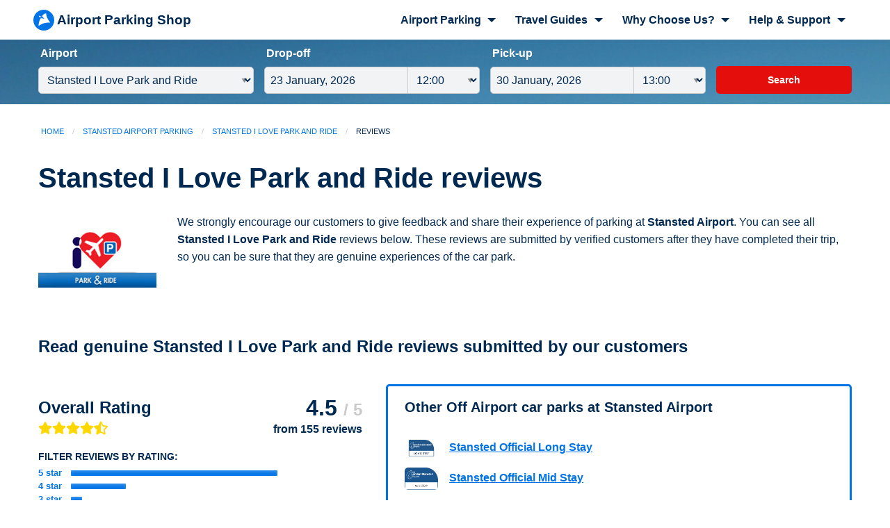

--- FILE ---
content_type: text/html; charset=UTF-8
request_url: https://www.airport-parking-shop.co.uk/stansted/stansted-i-love-park-and-ride-review.html
body_size: 16802
content:
<!DOCTYPE html>
<html lang="en-GB">
  <head>
    <meta charset="utf-8" />

    <!-- Google Tag Manager for GCLID -->
    <script>(function(w,d,s,l,i){w[l]=w[l]||[];w[l].push({'gtm.start':
    new Date().getTime(),event:'gtm.js'});var f=d.getElementsByTagName(s)[0],
    j=d.createElement(s),dl=l!='dataLayer'?'&l='+l:'';j.async=true;j.src=
    'https://www.googletagmanager.com/gtm.js?id='+i+dl;f.parentNode.insertBefore(j,f);
    })(window,document,'script','dataLayer','GTM-TSGP2G27');</script>
    <!-- End Google Tag Manager -->

        
            <script async src="https://www.googletagmanager.com/gtag/js?id=G-SJLVB5ZC39"></script>
    <script>
      window.dataLayer = window.dataLayer || [];
      function gtag(){dataLayer.push(arguments);}
      gtag('js', new Date());
      gtag('config', 'G-SJLVB5ZC39');
    </script>

    
            <script>
      (function(i,s,o,g,r,a,m){i['GoogleAnalyticsObject']=r;i[r]=i[r]||function(){
      (i[r].q=i[r].q||[]).push(arguments)},i[r].l=1*new Date();a=s.createElement(o),
      m=s.getElementsByTagName(o)[0];a.async=1;a.src=g;m.parentNode.insertBefore(a,m)
      })(window,document,'script','//www.google-analytics.com/analytics.js','ga');
      ga('create', 'UA-6108312-54', {'siteSpeedSampleRate': 10});
      //ga('require', 'GTM-NBKLXZ9');
            ga('send', 'pageview');
    </script>
    
    <!-- Meta Pixel Code -->
    <script>
    !function(f,b,e,v,n,t,s)
    {if(f.fbq)return;n=f.fbq=function(){n.callMethod?
    n.callMethod.apply(n,arguments):n.queue.push(arguments)};
    if(!f._fbq)f._fbq=n;n.push=n;n.loaded=!0;n.version='2.0';
    n.queue=[];t=b.createElement(e);t.async=!0;
    t.src=v;s=b.getElementsByTagName(e)[0];
    s.parentNode.insertBefore(t,s)}(window, document,'script',
    'https://connect.facebook.net/en_US/fbevents.js');
    fbq('init', '2335772950025559');
    fbq('track', 'PageView');
    </script>
    <noscript><img height="1" width="1" style="display:none"
    src="https://www.facebook.com/tr?id=2335772950025559&ev=PageView&noscript=1"
    /></noscript>
    <!-- End Meta Pixel Code -->

            <title>Stansted I Love Park and Ride Reviews | Customer Comments</title>
    <meta name="title" content="Stansted I Love Park and Ride Reviews | Customer Comments">
    <meta name="description" content="Read genuine Stansted I Love Park and Ride reviews to discover the best airport parking option for you. View feedback, compare prices and book today!">
    
        
        
              
                
        <link rel="canonical" href="https://www.airport-parking-shop.co.uk/stansted/stansted-i-love-park-and-ride-review.html"
                >
          
    <meta name="viewport" content="width=device-width, initial-scale=1, maximum-scale=1, user-scalable=1" />

        
        <style>
      /* Use to prevent Flash of unstyled content - Removed dynamically */
      .fouc { display: none !important; }
    </style>
    <link rel="stylesheet" href="/dist/main-a00c40d2c6.css">

        
        
        
        <link rel="apple-touch-icon-precomposed" sizes="57x57" href="/icons/apple-touch-icon-57x57.png" />
    <link rel="apple-touch-icon-precomposed" sizes="114x114" href="/icons/apple-touch-icon-114x114.png" />
    <link rel="apple-touch-icon-precomposed" sizes="72x72" href="/icons/apple-touch-icon-72x72.png" />
    <link rel="apple-touch-icon-precomposed" sizes="144x144" href="/icons/apple-touch-icon-144x144.png" />
    <link rel="apple-touch-icon-precomposed" sizes="60x60" href="/icons/apple-touch-icon-60x60.png" />
    <link rel="apple-touch-icon-precomposed" sizes="120x120" href="/icons/apple-touch-icon-120x120.png" />
    <link rel="apple-touch-icon-precomposed" sizes="76x76" href="/icons/apple-touch-icon-76x76.png" />
    <link rel="apple-touch-icon-precomposed" sizes="152x152" href="/icons/apple-touch-icon-152x152.png" />
    <link rel="icon" type="image/png" href="/icons/favicon-196x196.png" sizes="196x196" />
    <link rel="icon" type="image/png" href="/icons/favicon-96x96.png" sizes="96x96" />
    <link rel="icon" type="image/png" href="/icons/favicon-32x32.png" sizes="32x32" />
    <link rel="icon" type="image/png" href="/icons/favicon-16x16.png" sizes="16x16" />
    <link rel="icon" type="image/png" href="/icons/favicon-128.png" sizes="128x128" />
    <meta name="application-name" content="Airport Parking Shop"/>
    <meta name="msapplication-TileColor" content="#FFFFFF" />
    <meta name="msapplication-TileImage" content="/icons/mstile-144x144.png" />
    <meta name="msapplication-square70x70logo" content="/icons/mstile-70x70.png" />
    <meta name="msapplication-square150x150logo" content="/icons/mstile-150x150.png" />
    <meta name="msapplication-wide310x150logo" content="/icons/mstile-310x150.png" />
    <meta name="msapplication-square310x310logo" content="/icons/mstile-310x310.png" />

        <link rel="manifest" href="/manifest.json">
    <meta name="theme-color" content="#FFFFFF">
    <meta name="apple-mobile-web-app-capable" content="yes">
    <meta name="apple-mobile-web-app-title" content="Airport Parking Shop">
    <link rel="apple-touch-startup-image" href="/icons/pwa/launch.png">

		    
  </head>

  <body>

    <!-- Google Tag Manager (noscript) -->
    <noscript><iframe src='https://www.googletagmanager.com/ns.html?id=GTM-TSGP2G27'
    height='0" width='0' style='display:none;visibility:hidden'></iframe></noscript>
    <!-- End Google Tag Manager (noscript) -->
    
              


<header class="top-bar grid-container cell">

    <div class="top-bar-left logo">
    <a itemprop="url" href="/">
      <?xml version="1.0" encoding="UTF-8"?>
<svg width="38px" height="38px" viewBox="0 0 38 38" version="1.1" xmlns="http://www.w3.org/2000/svg" xmlns:xlink="http://www.w3.org/1999/xlink">
    <title>Vector</title>
    <g id="Page-1" stroke="none" stroke-width="1" fill="none" fill-rule="evenodd">
        <g id="Vector" fill-rule="nonzero">
            <path d="M0,19 C0,8.50649 8.498,0 18.9811,0 C29.4641,0 37.9621,8.50649 37.9621,19 C37.9621,29.4935 29.4641,38 18.9811,38 C8.498,38 0,29.4935 0,19 Z" id="Path" fill="#0073E6"></path>
            <path d="M15.8937,15.7128 C14.8789,15.5667 14.2942,15.3816 13.864,15.421 C13.2998,15.4727 12.7501,16.5075 12.5044,16.9757 C11.8547,18.2134 10.0133,21.9552 9.42232,28.2741 C9.36613,29.222 9.75145,29.4116 10.5783,28.8429 C11.2057,28.4113 14.691,26.0251 18.9122,24.7652 C23.0354,23.5346 27.8321,23.3769 28.4734,23.3769 C29.2765,23.3611 30.3853,23.5415 30.5774,23.2665 C30.6862,23.1108 30.4767,22.8408 29.906,22.2985 C29.1574,21.5092 27.3871,19.2552 25.7316,15.7128 C25.0658,14.2882 24.5338,13.101 24.0051,11.2581 C23.8909,10.8599 23.6491,9.81833 23.4669,8.76251 C23.3235,7.93105 23.2797,7.07006 22.9355,6.64904 C22.6929,6.35228 22.1972,6.51016 21.8476,6.64904 C20.3722,7.23515 18.7223,7.93755 16.4465,10.7207 C16.0398,11.3701 15.8364,11.8265 15.8364,12.0898 C15.8364,12.4849 16.3726,12.8395 16.6631,13.1599 L19.2316,15.396 C19.9384,16.0225 19.606,16.2385 18.2343,16.0437 C16.1768,15.7517 16.9086,15.8588 15.8937,15.7128 Z" id="Path" fill="#FFFFFF"></path>
            <path d="M12.2152,11.2703 L14.8785,13.352 C15.2013,13.5964 15.3398,13.7517 15.294,13.8179 C15.2655,13.8592 15.1004,13.8484 14.8785,13.8179 C14.7894,13.8056 14.6341,13.7796 14.4124,13.7397 C12.8776,13.4813 11.8367,13.3081 11.2898,13.2203 C10.4694,13.0886 10.162,13.09 10.0496,12.9091 C9.93713,12.7281 10.0496,12.5125 10.2778,12.0924 C10.475,11.6635 10.6216,11.3655 10.7177,11.1984 C10.8618,10.9477 10.9349,10.6012 11.1896,10.6046737 C11.2965,10.6061 11.4035,10.6786 11.6471,10.8543 C11.7424,10.9232 11.9318,11.0618 12.2152,11.2703 Z" id="Path" fill="#FFFFFF"></path>
        </g>
    </g>
</svg>
      <span>Airport Parking Shop</span>
    </a>
    <button class="menu-icon float-right hide-for-large" aria-label="Open menu" type="button"></button>
  </div>

    <nav class="top-bar-right show-for-large" id="top-menu" itemscope itemtype="http://schema.org/SiteNavigationElement">
  <ul class="accordion-menu fouc" data-accordion-menu data-multi-open="false">

    <li class="menu">
      <a itemprop="name" href="#0">Airport Parking</a>
      <ul class="dropdown airports">
        <li class="region-menu">
          <a itemprop="name" href="#0">London</a>
          <ul class="region-dropdown">
            <li><a itemprop="url" href="/gatwick/gatwick-airport-parking.html"><span itemprop="name">Gatwick Airport Parking</span></a></li>
            <li><a itemprop="url" href="/heathrow/heathrow-airport-parking.html"><span itemprop="name">Heathrow Airport Parking</span></a></li>
            <li><a itemprop="url" href="/london-city/london-city-airport-parking.html"><span itemprop="name">London City Airport Parking</span></a></li>
            <li><a itemprop="url" href="/luton/luton-airport-parking.html"><span itemprop="name">Luton Airport Parking</span></a></li>
            <li><a itemprop="url" href="/stansted/stansted-airport-parking.html"><span itemprop="name">Stansted Airport Parking</span></a></li>
            <li><a itemprop="url" href="/southend/southend-airport-parking.html"><span itemprop="name">Southend Airport Parking</span></a></li>
          </ul>
        </li>
        <li class="region-menu">
          <a itemprop="name" href="#0">South</a>
          <ul class="region-dropdown">
            <li><a itemprop="url" href="/bournemouth/bournemouth-airport-parking.html"><span itemprop="name">Bournemouth Airport Parking</span></a></li>
            <li><a itemprop="url" href="/bristol/bristol-airport-parking.html"><span itemprop="name">Bristol Airport Parking</span></a></li>
            <li><a itemprop="url" href="/exeter/exeter-airport-parking.html"><span itemprop="name">Exeter Airport Parking</span></a></li>
            <li><a itemprop="url" href="/southampton/southampton-airport-parking.html"><span itemprop="name">Southampton Airport Parking</span></a></li>
            <li><a itemprop="url" href="/dover/dover-ferry-parking.html"><span itemprop="name">Dover Ferry Port Parking</span></a></li>
          </ul>
        </li>
        <li class="region-menu">
          <a itemprop="name" href="#0">North</a>
          <ul class="region-dropdown">
            <li><a itemprop="url" href="/humberside/humberside-airport-parking.html"><span itemprop="name">Humberside Airport Parking</span></a></li>
            <li><a itemprop="url" href="/leeds/leeds-airport-parking.html"><span itemprop="name">Leeds Bradford Airport Parking</span></a></li>
            <li><a itemprop="url" href="/liverpool/liverpool-airport-parking.html"><span itemprop="name">Liverpool Airport Parking</span></a></li>
            <li><a itemprop="url" href="/manchester/manchester-airport-parking.html"><span itemprop="name">Manchester Airport Parking</span></a></li>
            <li><a itemprop="url" href="/newcastle/newcastle-airport-parking.html"><span itemprop="name">Newcastle Airport Parking</span></a></li>
            <li><a itemprop="url" href="/teesside/teesside-airport-parking.html"><span itemprop="name">Teesside Airport Parking</span></a></li>
          </ul>
        </li>
        <li class="region-menu">
          <a itemprop="name" href="#0">East Anglia</a>
          <ul class="region-dropdown">
            <li><a itemprop="url" href="/norwich/norwich-airport-parking.html"><span itemprop="name">Norwich Airport Parking</span></a></li>
          </ul>
        </li>
        <li class="region-menu">
          <a itemprop="name" href="#0">Midlands</a>
          <ul class="region-dropdown">
            <li><a itemprop="url" href="/birmingham/birmingham-airport-parking.html"><span itemprop="name">Birmingham Airport Parking</span></a></li>
            <li><a itemprop="url" href="/east-midlands/east-midlands-airport-parking.html"><span itemprop="name">East Midlands Airport Parking</span></a></li>
          </ul>
        </li>
        <li class="region-menu">
          <a itemprop="name" href="#0">Scotland</a>
          <ul class="region-dropdown">
            <li><a itemprop="url" href="/aberdeen/aberdeen-airport-parking.html"><span itemprop="name">Aberdeen Airport Parking</span></a></li>
            <li><a itemprop="url" href="/edinburgh/edinburgh-airport-parking.html"><span itemprop="name">Edinburgh Airport Parking</span></a></li>
            <li><a itemprop="url" href="/glasgow/glasgow-airport-parking.html"><span itemprop="name">Glasgow Airport Parking</span></a></li>
            <li><a itemprop="url" href="/inverness/inverness-airport-parking.html"><span itemprop="name">Inverness Airport Parking</span></a></li>
            <li><a itemprop="url" href="/prestwick/prestwick-airport-parking.html"><span itemprop="name">Prestwick Airport Parking</span></a></li>
          </ul>
        </li>
        <li class="region-menu">
          <a itemprop="name" href="#0">Wales</a>
          <ul class="region-dropdown">
            <li><a itemprop="url" href="/cardiff/cardiff-airport-parking.html"><span itemprop="name">Cardiff Airport Parking</span></a></li>
          </ul>
        </li>
        <li class="region-menu">
          <a itemprop="name" href="#0">Northern Ireland</a>
          <ul class="region-dropdown">
            <li><a itemprop="url" href="/belfast/belfast-city-airport-parking.html"><span itemprop="name">Belfast City Airport Parking</span></a></li>
            <li><a itemprop="url" href="/belfast/belfast-airport-parking.html"><span itemprop="name">Belfast International Airport Parking</span></a></li>
          </ul>
        </li>
        <li class="region-menu">
          <a itemprop="name" href="#0">Republic of Ireland</a>
          <ul class="region-dropdown">
            <li><a itemprop="url" href="/dublin/dublin-airport-parking.html"><span itemprop="name">Dublin Airport Parking</span></a></li>
            <li><a itemprop="url" href="/shannon/shannon-airport-parking.html"><span itemprop="name">Shannon Airport Parking</span></a></li>
          </ul>
        </li>
      </ul>
    </li>

    <li class="menu">
      <a itemprop="url" href="#0">Travel Guides</a>
      <ul class="dropdown guides">
        <li><a itemprop="url" href="/blog/category/airport-information/"><span itemprop="name">Airport Information</span></a></li>
        <li><a itemprop="url" href="/blog/category/parking-tips/"><span itemprop="name">Airport Parking Advice</span></a></li>
        <li><a itemprop="url" href="/blog/category/airport-parking-shop-news/"><span itemprop="name">Airport Parking Shop News</span></a></li>
        <li><a itemprop="url" href="/blog/category/travel-destinations/"><span itemprop="name">Destination Guides</span></a></li>
        <li><a itemprop="url" href="/blog/category/family-travel/"><span itemprop="name">Family Travel</span></a></li>
        <li><a itemprop="url" href="/blog/category/flying-medical-conditions/"><span itemprop="name">Flying With Medical Conditions</span></a></li>
        <li><a itemprop="url" href="/blog/category/just-for-fun/"><span itemprop="name">Just For Fun</span></a></li>
        <li><a itemprop="url" href="/blog/category/flying-tips/"><span itemprop="name">Travel Tips</span></a></li>
      </ul>
    </li>

    <li class="menu">
      <a itemprop="url" href="#0">Why Choose Us?</a>
      <ul class="dropdown">
        <li><a itemprop="url" href="/main/about-us.html"><span itemprop="name">About Us</span></a></li>
        <li><a itemprop="url" href="/main/guarantee.html"><span itemprop="name">Price Guarantee</span></a></li>
        <li><a itemprop="url" href="/main/about-us.html#reviews"><span itemprop="name">Reviews</span></a></li>
      </ul>
    </li>

    <li class="menu">
      <a itemprop="url" href="#0">Help &amp; Support</a>
      <ul class="dropdown">
        <li><a itemprop="url" href="/booking/manage/"><span itemprop="name">Manage Booking</span></a></li>
        <li><a itemprop="url" href="/main/contact-us.html"><span itemprop="name">Contact Us</span></a></li>
        <li><a itemprop="url" href="/main/faq.html"><span itemprop="name">FAQs</span></a></li>
      </ul>
    </li>

  </ul>
</nav>

</header>

    
    <main >

                

<div class="quoteform quoteform-small aps-pattern">

	<div class="alert button expanded bold hide quote-error"></div>

	<form method="POST" name="home" class="grid-container responsive" action="/results/">

    
		<div class="grid-x align-bottom">

			<div class="field cell medium-auto grid-x">
				<div class="cell small-3 medium-12">
					<label for="airports" class="middle">Airport</label>
				</div>
				<div class="cell small-9 medium-12">

					<select class="radius with-terminal" name="airport" id="airports">
													<option value="SINGLE-16" selected="selected">Stansted I Love Park and Ride</option>
							<option disabled="disabled">————————————————</option>
																																				<option value="19">Aberdeen</option>
																																													<option value="30">Belfast City (George Best)</option>
																																													<option value="1">Belfast International</option>
																																													<option value="2">Birmingham</option>
																																													<option value="29">Bournemouth</option>
																																													<option value="3">Bristol</option>
																																													<option value="4">Cardiff</option>
																																													<option value="17">Dover</option>
																																													<option value="31">Dublin</option>
																																													<option value="5">East Midlands</option>
																																													<option value="6">Edinburgh</option>
																																													<option value="25">Exeter</option>
																																													<option value="7-ALL">Gatwick - All</option>
																		<option value="7-37">Gatwick - North Terminal</option>
																		<option value="7-38">Gatwick - South Terminal</option>
																																																						<option value="8">Glasgow</option>
																																													<option value="9-ALL">Heathrow - All</option>
																		<option value="9-33">Heathrow - Terminal 2</option>
																		<option value="9-34">Heathrow - Terminal 3</option>
																		<option value="9-35">Heathrow - Terminal 4</option>
																		<option value="9-36">Heathrow - Terminal 5</option>
																																																						<option value="20">Humberside</option>
																																													<option value="26">Inverness</option>
																																													<option value="10">Leeds Bradford</option>
																																													<option value="11">Liverpool</option>
																																													<option value="21">London City</option>
																																													<option value="12">Luton</option>
																																													<option value="13-ALL">Manchester - All</option>
																		<option value="13-39">Manchester - Terminal 1</option>
																		<option value="13-40">Manchester - Terminal 2</option>
																		<option value="13-41">Manchester - Terminal 3</option>
																																																						<option value="14">Newcastle</option>
																																													<option value="27">Norwich</option>
																																													<option value="15">Prestwick</option>
																																													<option value="32">Shannon</option>
																																													<option value="18">Southampton</option>
																																													<option value="28">Southend</option>
																																													<option value="16">Stansted</option>
																																													<option value="22">Teesside</option>
																										</select>
				</div>
			</div>

			<div class="field cell medium-auto grid-x">
				<div class="cell small-3 medium-12">
					<label class="middle">Drop-off</label>
				</div>
				<div class="cell small-9 medium-12 input-group grid-x">
					<input type="text" class="datepicker arrivalDate input-group-field cell small-8" name="arrivalDate" value="" />
					<select class="timepicker arrivalTime input-group-field cell small-4" name="arrivalTime" value=""><option  value="00:00">00:00</option><option  value="00:15">00:15</option><option  value="00:30">00:30</option><option  value="00:45">00:45</option><option  value="01:00">01:00</option><option  value="01:15">01:15</option><option  value="01:30">01:30</option><option  value="01:45">01:45</option><option  value="02:00">02:00</option><option  value="02:15">02:15</option><option  value="02:30">02:30</option><option  value="02:45">02:45</option><option  value="03:00">03:00</option><option  value="03:15">03:15</option><option  value="03:30">03:30</option><option  value="03:45">03:45</option><option  value="04:00">04:00</option><option  value="04:15">04:15</option><option  value="04:30">04:30</option><option  value="04:45">04:45</option><option  value="05:00">05:00</option><option  value="05:15">05:15</option><option  value="05:30">05:30</option><option  value="05:45">05:45</option><option  value="06:00">06:00</option><option  value="06:15">06:15</option><option  value="06:30">06:30</option><option  value="06:45">06:45</option><option  value="07:00">07:00</option><option  value="07:15">07:15</option><option  value="07:30">07:30</option><option  value="07:45">07:45</option><option  value="08:00">08:00</option><option  value="08:15">08:15</option><option  value="08:30">08:30</option><option  value="08:45">08:45</option><option  value="09:00">09:00</option><option  value="09:15">09:15</option><option  value="09:30">09:30</option><option  value="09:45">09:45</option><option  value="10:00">10:00</option><option  value="10:15">10:15</option><option  value="10:30">10:30</option><option  value="10:45">10:45</option><option  value="11:00">11:00</option><option  value="11:15">11:15</option><option  value="11:30">11:30</option><option  value="11:45">11:45</option><option selected="selected" value="12:00">12:00</option><option  value="12:15">12:15</option><option  value="12:30">12:30</option><option  value="12:45">12:45</option><option  value="13:00">13:00</option><option  value="13:15">13:15</option><option  value="13:30">13:30</option><option  value="13:45">13:45</option><option  value="14:00">14:00</option><option  value="14:15">14:15</option><option  value="14:30">14:30</option><option  value="14:45">14:45</option><option  value="15:00">15:00</option><option  value="15:15">15:15</option><option  value="15:30">15:30</option><option  value="15:45">15:45</option><option  value="16:00">16:00</option><option  value="16:15">16:15</option><option  value="16:30">16:30</option><option  value="16:45">16:45</option><option  value="17:00">17:00</option><option  value="17:15">17:15</option><option  value="17:30">17:30</option><option  value="17:45">17:45</option><option  value="18:00">18:00</option><option  value="18:15">18:15</option><option  value="18:30">18:30</option><option  value="18:45">18:45</option><option  value="19:00">19:00</option><option  value="19:15">19:15</option><option  value="19:30">19:30</option><option  value="19:45">19:45</option><option  value="20:00">20:00</option><option  value="20:15">20:15</option><option  value="20:30">20:30</option><option  value="20:45">20:45</option><option  value="21:00">21:00</option><option  value="21:15">21:15</option><option  value="21:30">21:30</option><option  value="21:45">21:45</option><option  value="22:00">22:00</option><option  value="22:15">22:15</option><option  value="22:30">22:30</option><option  value="22:45">22:45</option><option  value="23:00">23:00</option><option  value="23:15">23:15</option><option  value="23:30">23:30</option><option  value="23:45">23:45</option></select>
				</div>
			</div>

			<div class="field cell medium-auto grid-x">
				<div class="cell small-3 medium-12">
					<label class="middle">Pick-up</label>
				</div>
				<div class="cell small-9 medium-12 input-group grid-x">
					<input type="text" class="datepicker returnDate input-group-field cell small-8" name="returnDate" value="" />
					<select class="timepicker returnTime input-group-field cell small-4" name="returnTime" value=""><option  value="00:00">00:00</option><option  value="00:15">00:15</option><option  value="00:30">00:30</option><option  value="00:45">00:45</option><option  value="01:00">01:00</option><option  value="01:15">01:15</option><option  value="01:30">01:30</option><option  value="01:45">01:45</option><option  value="02:00">02:00</option><option  value="02:15">02:15</option><option  value="02:30">02:30</option><option  value="02:45">02:45</option><option  value="03:00">03:00</option><option  value="03:15">03:15</option><option  value="03:30">03:30</option><option  value="03:45">03:45</option><option  value="04:00">04:00</option><option  value="04:15">04:15</option><option  value="04:30">04:30</option><option  value="04:45">04:45</option><option  value="05:00">05:00</option><option  value="05:15">05:15</option><option  value="05:30">05:30</option><option  value="05:45">05:45</option><option  value="06:00">06:00</option><option  value="06:15">06:15</option><option  value="06:30">06:30</option><option  value="06:45">06:45</option><option  value="07:00">07:00</option><option  value="07:15">07:15</option><option  value="07:30">07:30</option><option  value="07:45">07:45</option><option  value="08:00">08:00</option><option  value="08:15">08:15</option><option  value="08:30">08:30</option><option  value="08:45">08:45</option><option  value="09:00">09:00</option><option  value="09:15">09:15</option><option  value="09:30">09:30</option><option  value="09:45">09:45</option><option  value="10:00">10:00</option><option  value="10:15">10:15</option><option  value="10:30">10:30</option><option  value="10:45">10:45</option><option  value="11:00">11:00</option><option  value="11:15">11:15</option><option  value="11:30">11:30</option><option  value="11:45">11:45</option><option  value="12:00">12:00</option><option  value="12:15">12:15</option><option  value="12:30">12:30</option><option  value="12:45">12:45</option><option selected="selected" value="13:00">13:00</option><option  value="13:15">13:15</option><option  value="13:30">13:30</option><option  value="13:45">13:45</option><option  value="14:00">14:00</option><option  value="14:15">14:15</option><option  value="14:30">14:30</option><option  value="14:45">14:45</option><option  value="15:00">15:00</option><option  value="15:15">15:15</option><option  value="15:30">15:30</option><option  value="15:45">15:45</option><option  value="16:00">16:00</option><option  value="16:15">16:15</option><option  value="16:30">16:30</option><option  value="16:45">16:45</option><option  value="17:00">17:00</option><option  value="17:15">17:15</option><option  value="17:30">17:30</option><option  value="17:45">17:45</option><option  value="18:00">18:00</option><option  value="18:15">18:15</option><option  value="18:30">18:30</option><option  value="18:45">18:45</option><option  value="19:00">19:00</option><option  value="19:15">19:15</option><option  value="19:30">19:30</option><option  value="19:45">19:45</option><option  value="20:00">20:00</option><option  value="20:15">20:15</option><option  value="20:30">20:30</option><option  value="20:45">20:45</option><option  value="21:00">21:00</option><option  value="21:15">21:15</option><option  value="21:30">21:30</option><option  value="21:45">21:45</option><option  value="22:00">22:00</option><option  value="22:15">22:15</option><option  value="22:30">22:30</option><option  value="22:45">22:45</option><option  value="23:00">23:00</option><option  value="23:15">23:15</option><option  value="23:30">23:30</option><option  value="23:45">23:45</option></select>
				</div>
			</div>

			<div class="cell medium-2 ">
				<input type="submit" class="button success expanded" value="Search">
			</div>

		</div>
	</form>

</div>

<div id="quote_widget" class="reveal-overlay hide-modal" aria-hidden="true">
<div class="reveal">
	<div class="quoteform quoteform-widget airport-terminal-quoteform">
		<form method="POST" name="home" action="/results/" >

      
			<div id="div_airport_terminal" class="airport-list grid-x grid-padding-x">

				<button class="cell close" aria-label="Close modal" type="button">
					<span class="hide-modal" aria-hidden="true">&times;</span>
				</button>

				<div class="cell">
					<div class="alert button expanded bold hide quote-error"></div>
				</div>

				<div id="div_airport" class="cell small-12"  >
					<label for="airports">Airport
						<select class="without-terminal" name="airport" id="airports">						
							<option disabled="disabled" selected="selected" value="ALL">Select an Airport</option>
															<option value="19">Aberdeen</option>															<option value="30">Belfast City (George Best)</option>															<option value="1">Belfast International</option>															<option value="2">Birmingham</option>															<option value="29">Bournemouth</option>															<option value="3">Bristol</option>															<option value="4">Cardiff</option>															<option value="17">Dover</option>															<option value="31">Dublin</option>															<option value="5">East Midlands</option>															<option value="6">Edinburgh</option>															<option value="25">Exeter</option>															<option value="7">Gatwick</option>															<option value="8">Glasgow</option>															<option value="9">Heathrow</option>															<option value="20">Humberside</option>															<option value="26">Inverness</option>															<option value="10">Leeds Bradford</option>															<option value="11">Liverpool</option>															<option value="21">London City</option>															<option value="12">Luton</option>															<option value="13">Manchester</option>															<option value="14">Newcastle</option>															<option value="27">Norwich</option>															<option value="15">Prestwick</option>															<option value="32">Shannon</option>															<option value="18">Southampton</option>															<option value="28">Southend</option>															<option value="16">Stansted</option>															<option value="22">Teesside</option>													</select>
					</label>
				</div>

				<div id="div_terminal" class="cell small-12 medium-5 hide" >
					<label for="terminals">Terminal
						<select name="terminal" id="terminals"></select>
					</label>
				</div>

			</div>
			
			<div class="grid-x grid-padding-x">

				<div class="cell small-7 medium-8">
					<label>Drop-off Date</label>
					<input type="text" class="datepicker datepicker-static arrivalDate" name="arrivalDate" value="" />
				</div>
				<div class="cell small-5 medium-4">
					<label>Drop-off Time</label>
					<select class="timepicker arrivalTime" name="arrivalTime" value=""><option  value="00:00">00:00</option><option  value="00:15">00:15</option><option  value="00:30">00:30</option><option  value="00:45">00:45</option><option  value="01:00">01:00</option><option  value="01:15">01:15</option><option  value="01:30">01:30</option><option  value="01:45">01:45</option><option  value="02:00">02:00</option><option  value="02:15">02:15</option><option  value="02:30">02:30</option><option  value="02:45">02:45</option><option  value="03:00">03:00</option><option  value="03:15">03:15</option><option  value="03:30">03:30</option><option  value="03:45">03:45</option><option  value="04:00">04:00</option><option  value="04:15">04:15</option><option  value="04:30">04:30</option><option  value="04:45">04:45</option><option  value="05:00">05:00</option><option  value="05:15">05:15</option><option  value="05:30">05:30</option><option  value="05:45">05:45</option><option  value="06:00">06:00</option><option  value="06:15">06:15</option><option  value="06:30">06:30</option><option  value="06:45">06:45</option><option  value="07:00">07:00</option><option  value="07:15">07:15</option><option  value="07:30">07:30</option><option  value="07:45">07:45</option><option  value="08:00">08:00</option><option  value="08:15">08:15</option><option  value="08:30">08:30</option><option  value="08:45">08:45</option><option  value="09:00">09:00</option><option  value="09:15">09:15</option><option  value="09:30">09:30</option><option  value="09:45">09:45</option><option  value="10:00">10:00</option><option  value="10:15">10:15</option><option  value="10:30">10:30</option><option  value="10:45">10:45</option><option  value="11:00">11:00</option><option  value="11:15">11:15</option><option  value="11:30">11:30</option><option  value="11:45">11:45</option><option selected="selected" value="12:00">12:00</option><option  value="12:15">12:15</option><option  value="12:30">12:30</option><option  value="12:45">12:45</option><option  value="13:00">13:00</option><option  value="13:15">13:15</option><option  value="13:30">13:30</option><option  value="13:45">13:45</option><option  value="14:00">14:00</option><option  value="14:15">14:15</option><option  value="14:30">14:30</option><option  value="14:45">14:45</option><option  value="15:00">15:00</option><option  value="15:15">15:15</option><option  value="15:30">15:30</option><option  value="15:45">15:45</option><option  value="16:00">16:00</option><option  value="16:15">16:15</option><option  value="16:30">16:30</option><option  value="16:45">16:45</option><option  value="17:00">17:00</option><option  value="17:15">17:15</option><option  value="17:30">17:30</option><option  value="17:45">17:45</option><option  value="18:00">18:00</option><option  value="18:15">18:15</option><option  value="18:30">18:30</option><option  value="18:45">18:45</option><option  value="19:00">19:00</option><option  value="19:15">19:15</option><option  value="19:30">19:30</option><option  value="19:45">19:45</option><option  value="20:00">20:00</option><option  value="20:15">20:15</option><option  value="20:30">20:30</option><option  value="20:45">20:45</option><option  value="21:00">21:00</option><option  value="21:15">21:15</option><option  value="21:30">21:30</option><option  value="21:45">21:45</option><option  value="22:00">22:00</option><option  value="22:15">22:15</option><option  value="22:30">22:30</option><option  value="22:45">22:45</option><option  value="23:00">23:00</option><option  value="23:15">23:15</option><option  value="23:30">23:30</option><option  value="23:45">23:45</option></select>
				</div>
				<div class="cell small-7 medium-8">
					<label>Pick-up Date</label>
					<input type="text" class="datepicker datepicker-static returnDate" name="returnDate" value="" />
				</div>
				<div class="cell small-5 medium-4">
					<label>Pick-up Time</label>
					<select class="timepicker returnTime" name="returnTime" value=""><option  value="00:00">00:00</option><option  value="00:15">00:15</option><option  value="00:30">00:30</option><option  value="00:45">00:45</option><option  value="01:00">01:00</option><option  value="01:15">01:15</option><option  value="01:30">01:30</option><option  value="01:45">01:45</option><option  value="02:00">02:00</option><option  value="02:15">02:15</option><option  value="02:30">02:30</option><option  value="02:45">02:45</option><option  value="03:00">03:00</option><option  value="03:15">03:15</option><option  value="03:30">03:30</option><option  value="03:45">03:45</option><option  value="04:00">04:00</option><option  value="04:15">04:15</option><option  value="04:30">04:30</option><option  value="04:45">04:45</option><option  value="05:00">05:00</option><option  value="05:15">05:15</option><option  value="05:30">05:30</option><option  value="05:45">05:45</option><option  value="06:00">06:00</option><option  value="06:15">06:15</option><option  value="06:30">06:30</option><option  value="06:45">06:45</option><option  value="07:00">07:00</option><option  value="07:15">07:15</option><option  value="07:30">07:30</option><option  value="07:45">07:45</option><option  value="08:00">08:00</option><option  value="08:15">08:15</option><option  value="08:30">08:30</option><option  value="08:45">08:45</option><option  value="09:00">09:00</option><option  value="09:15">09:15</option><option  value="09:30">09:30</option><option  value="09:45">09:45</option><option  value="10:00">10:00</option><option  value="10:15">10:15</option><option  value="10:30">10:30</option><option  value="10:45">10:45</option><option  value="11:00">11:00</option><option  value="11:15">11:15</option><option  value="11:30">11:30</option><option  value="11:45">11:45</option><option  value="12:00">12:00</option><option  value="12:15">12:15</option><option  value="12:30">12:30</option><option  value="12:45">12:45</option><option selected="selected" value="13:00">13:00</option><option  value="13:15">13:15</option><option  value="13:30">13:30</option><option  value="13:45">13:45</option><option  value="14:00">14:00</option><option  value="14:15">14:15</option><option  value="14:30">14:30</option><option  value="14:45">14:45</option><option  value="15:00">15:00</option><option  value="15:15">15:15</option><option  value="15:30">15:30</option><option  value="15:45">15:45</option><option  value="16:00">16:00</option><option  value="16:15">16:15</option><option  value="16:30">16:30</option><option  value="16:45">16:45</option><option  value="17:00">17:00</option><option  value="17:15">17:15</option><option  value="17:30">17:30</option><option  value="17:45">17:45</option><option  value="18:00">18:00</option><option  value="18:15">18:15</option><option  value="18:30">18:30</option><option  value="18:45">18:45</option><option  value="19:00">19:00</option><option  value="19:15">19:15</option><option  value="19:30">19:30</option><option  value="19:45">19:45</option><option  value="20:00">20:00</option><option  value="20:15">20:15</option><option  value="20:30">20:30</option><option  value="20:45">20:45</option><option  value="21:00">21:00</option><option  value="21:15">21:15</option><option  value="21:30">21:30</option><option  value="21:45">21:45</option><option  value="22:00">22:00</option><option  value="22:15">22:15</option><option  value="22:30">22:30</option><option  value="22:45">22:45</option><option  value="23:00">23:00</option><option  value="23:15">23:15</option><option  value="23:30">23:30</option><option  value="23:45">23:45</option></select>
				</div>
				<div class="cell">
					<input type="submit" class="button large success expanded" value="Search">
				</div>

			</div>

		</form>
	</div>
</div>
</div>

<script>
	window.aps_carpark_quote = '507';
	window.aps_airport_code = 'STN';
	window.aps_num_reviews = '155';
	window.aps_starting_reviews = '10';
</script>

<script type="application/ld+json">
{
	"@context" : "http://schema.org",
	"@type" : "Product",
	"name" : "Stansted I Love Park and Ride",
	"image" : "https://admin.airport-parking-shop.co.uk/img/carpark_guide/logos/507_logo.jpeg",
	"url" : "https://www.airport-parking-shop.co.uk/stansted/stansted-i-love-park-and-ride.html",
	"aggregateRating" : {
	"@type" : "AggregateRating",
		"ratingValue" : "4.5",
		"ratingCount" : "155",
		"worstRating" : "1",
		"bestRating" : "5"
	}
}
</script>

<div name="top" class="carpark-review-page grid-container">

	<div class="grid-x grid-padding-y">
		<nav class="cell" aria-label="You are here:" role="navigation">
			<ul class="breadcrumbs">
				<li><a href="/">Home</a></li>
				<li><a href="/stansted/stansted-airport-parking.html">Stansted Airport Parking</a></li>
				<li><a href="/stansted/stansted-i-love-park-and-ride.html">Stansted I Love Park and Ride</a></li>
				<li><span class="show-for-sr">Current: </span>Reviews</li>
			</ul>
		</nav>
		<h1 class="cell">Stansted I Love Park and Ride reviews</h1>
	</div>

	<div class="grid-x grid-margin-x grid-margin-y align-stretch summary normal">
				<div class="cell odd-3 large-2 carpark-logo" style="background-image: url('https://admin.airport-parking-shop.co.uk/img/carpark_guide/logos/507_logo.jpeg');">
			<div style="background-image: url('https://admin.airport-parking-shop.co.uk/img/carpark_guide/logos/507_logo.jpeg');"></div>
		</div>
				<div class="cell auto description">
			<p>We strongly encourage our customers to give feedback and share their experience of parking at <strong>Stansted Airport</strong>. You can see all <strong>Stansted I Love Park and Ride</strong> reviews below. These reviews are submitted by verified customers after they have completed their trip, so you can be sure that they are genuine experiences of the car park.</p>
			<a class="review-anchor hide-for-medium" href="#review-anchor">Read reviews <i class=" fa-icon fas size-1x"><svg aria-hidden="true" focusable="false" data-prefix="fas" data-icon="angle-down" class="svg-inline--fa fa-angle-down fa-w-10" role="img" xmlns="http://www.w3.org/2000/svg" viewBox="0 0 320 512"><path fill="currentColor" d="M143 352.3L7 216.3c-9.4-9.4-9.4-24.6 0-33.9l22.6-22.6c9.4-9.4 24.6-9.4 33.9 0l96.4 96.4 96.4-96.4c9.4-9.4 24.6-9.4 33.9 0l22.6 22.6c9.4 9.4 9.4 24.6 0 33.9l-136 136c-9.2 9.4-24.4 9.4-33.8 0z"></path></svg></i></a>
		</div>
	</div>

	<div class="rating" id="rating">

		<div class="grid-x grid-margin-x grid-margin-y align-justify align-bottom" id="review-anchor">

			<div class="cell medium-6 large-7 alt-carparks medium-order-3">
				
					<h5>Other Off Airport car parks at Stansted Airport</h5>
			
										<div class="alt">
						<div class="item">
							<img src="https://admin.airport-parking-shop.co.uk/img/carpark_guide/logos/43_logo.jpeg" alt="Stansted Official Long Stay logo">
							<a class="bold" href="/stansted/stansted-long-stay.html">Stansted Official Long Stay</a>
						</div>
					</div>
										<div class="alt">
						<div class="item">
							<img src="https://admin.airport-parking-shop.co.uk/img/carpark_guide/logos/44_logo.jpeg" alt="Stansted Official Mid Stay logo">
							<a class="bold" href="/stansted/stansted-mid-stay-parking.html">Stansted Official Mid Stay</a>
						</div>
					</div>
										<div class="alt">
						<div class="item">
							<img src="https://admin.airport-parking-shop.co.uk/img/carpark_guide/logos/388_logo.png" alt="Stansted My CSL Park and Ride logo">
							<a class="bold" href="/stansted/stansted-car-storage.html">Stansted My CSL Park and Ride</a>
						</div>
					</div>
										<div class="alt">
						<div class="item">
							<img src="https://admin.airport-parking-shop.co.uk/img/carpark_guide/logos/474_logo.jpeg" alt="Stansted Jet Parks logo">
							<a class="bold" href="/stansted/stansted-jetparks.html">Stansted Jet Parks</a>
						</div>
					</div>
								
							</div>

			<div class="cell medium-order-1">
				<h4 class="normal">Read genuine <strong>Stansted I Love Park and Ride</strong> reviews submitted by our customers</h4>
			</div>

			<div class="cell medium-6 large-5 medium-order-2 rating-summary">
				
				<div class="heading bold">
					Overall Rating
					<div class="stars"><span class="review-stars"><i class=" fa-icon fas size-2x" aria-hidden="true"><svg aria-hidden="true" focusable="false" data-prefix="fas" data-icon="star" class="svg-inline--fa fa-star fa-w-18" role="img" xmlns="http://www.w3.org/2000/svg" viewBox="0 0 576 512"><path fill="currentColor" d="M259.3 17.8L194 150.2 47.9 171.5c-26.2 3.8-36.7 36.1-17.7 54.6l105.7 103-25 145.5c-4.5 26.3 23.2 46 46.4 33.7L288 439.6l130.7 68.7c23.2 12.2 50.9-7.4 46.4-33.7l-25-145.5 105.7-103c19-18.5 8.5-50.8-17.7-54.6L382 150.2 316.7 17.8c-11.7-23.6-45.6-23.9-57.4 0z"></path></svg></i><i class=" fa-icon fas size-2x" aria-hidden="true"><svg aria-hidden="true" focusable="false" data-prefix="fas" data-icon="star" class="svg-inline--fa fa-star fa-w-18" role="img" xmlns="http://www.w3.org/2000/svg" viewBox="0 0 576 512"><path fill="currentColor" d="M259.3 17.8L194 150.2 47.9 171.5c-26.2 3.8-36.7 36.1-17.7 54.6l105.7 103-25 145.5c-4.5 26.3 23.2 46 46.4 33.7L288 439.6l130.7 68.7c23.2 12.2 50.9-7.4 46.4-33.7l-25-145.5 105.7-103c19-18.5 8.5-50.8-17.7-54.6L382 150.2 316.7 17.8c-11.7-23.6-45.6-23.9-57.4 0z"></path></svg></i><i class=" fa-icon fas size-2x" aria-hidden="true"><svg aria-hidden="true" focusable="false" data-prefix="fas" data-icon="star" class="svg-inline--fa fa-star fa-w-18" role="img" xmlns="http://www.w3.org/2000/svg" viewBox="0 0 576 512"><path fill="currentColor" d="M259.3 17.8L194 150.2 47.9 171.5c-26.2 3.8-36.7 36.1-17.7 54.6l105.7 103-25 145.5c-4.5 26.3 23.2 46 46.4 33.7L288 439.6l130.7 68.7c23.2 12.2 50.9-7.4 46.4-33.7l-25-145.5 105.7-103c19-18.5 8.5-50.8-17.7-54.6L382 150.2 316.7 17.8c-11.7-23.6-45.6-23.9-57.4 0z"></path></svg></i><i class=" fa-icon fas size-2x" aria-hidden="true"><svg aria-hidden="true" focusable="false" data-prefix="fas" data-icon="star" class="svg-inline--fa fa-star fa-w-18" role="img" xmlns="http://www.w3.org/2000/svg" viewBox="0 0 576 512"><path fill="currentColor" d="M259.3 17.8L194 150.2 47.9 171.5c-26.2 3.8-36.7 36.1-17.7 54.6l105.7 103-25 145.5c-4.5 26.3 23.2 46 46.4 33.7L288 439.6l130.7 68.7c23.2 12.2 50.9-7.4 46.4-33.7l-25-145.5 105.7-103c19-18.5 8.5-50.8-17.7-54.6L382 150.2 316.7 17.8c-11.7-23.6-45.6-23.9-57.4 0z"></path></svg></i><i class=" fa-icon fas size-2x" aria-hidden="true"><svg aria-hidden="true" focusable="false" data-prefix="fas" data-icon="star-half-alt" class="svg-inline--fa fa-star-half-alt fa-w-17" role="img" xmlns="http://www.w3.org/2000/svg" viewBox="0 0 536 512"><path fill="currentColor" d="M508.55 171.51L362.18 150.2 296.77 17.81C290.89 5.98 279.42 0 267.95 0c-11.4 0-22.79 5.9-28.69 17.81l-65.43 132.38-146.38 21.29c-26.25 3.8-36.77 36.09-17.74 54.59l105.89 103-25.06 145.48C86.98 495.33 103.57 512 122.15 512c4.93 0 10-1.17 14.87-3.75l130.95-68.68 130.94 68.7c4.86 2.55 9.92 3.71 14.83 3.71 18.6 0 35.22-16.61 31.66-37.4l-25.03-145.49 105.91-102.98c19.04-18.5 8.52-50.8-17.73-54.6zm-121.74 123.2l-18.12 17.62 4.28 24.88 19.52 113.45-102.13-53.59-22.38-11.74.03-317.19 51.03 103.29 11.18 22.63 25.01 3.64 114.23 16.63-82.65 80.38z"></path></svg></i></span> </div>
				</div>
				
				<div class="value">
					<span class="avg">4.5 <span class="total">/ 5</span></span>
					<small class="number">from <span class="number_reviews">155</span> reviews</small>
				</div>
				

				<h6 class="filter-heading">Filter reviews by rating:</h6>
								<div class="grid-x align-middle review_filter" data-filterselect="5-110">
					<strong class="cell small-2 primary-text star-label">5 star</strong>
					<progress class="cell auto" value="70.967741935484" min="0" max="100"></progress>
				</div>
								<div class="grid-x align-middle review_filter" data-filterselect="4-29">
					<strong class="cell small-2 primary-text star-label">4 star</strong>
					<progress class="cell auto" value="18.709677419355" min="0" max="100"></progress>
				</div>
								<div class="grid-x align-middle review_filter" data-filterselect="3-6">
					<strong class="cell small-2 primary-text star-label">3 star</strong>
					<progress class="cell auto" value="3.8709677419355" min="0" max="100"></progress>
				</div>
								<div class="grid-x align-middle review_filter" data-filterselect="2-4">
					<strong class="cell small-2 primary-text star-label">2 star</strong>
					<progress class="cell auto" value="2.5806451612903" min="0" max="100"></progress>
				</div>
								<div class="grid-x align-middle review_filter" data-filterselect="1-6">
					<strong class="cell small-2 primary-text star-label">1 star</strong>
					<progress class="cell auto" value="3.8709677419355" min="0" max="100"></progress>
				</div>
								<select id="review-select">
					<option value="all">All stars</option>
										<option value="5-110">5 star only</option>
										<option value="4-29">4 star only</option>
										<option value="3-6">3 star only</option>
										<option value="2-4">2 star only</option>
										<option value="1-6">1 star only</option>
									</select>
			</div>
			
		</div>

				
			<div class="review-container main">
			<div class="grid-x grid-padding-x grid-padding-y comment">
  <div class="cell small-4 medium-3 large-2 text-center">
    <div class="value">1</div>
    <div><span class="review-stars"><i class=" fa-icon fas size-1x" aria-hidden="true"><svg aria-hidden="true" focusable="false" data-prefix="fas" data-icon="star" class="svg-inline--fa fa-star fa-w-18" role="img" xmlns="http://www.w3.org/2000/svg" viewBox="0 0 576 512"><path fill="currentColor" d="M259.3 17.8L194 150.2 47.9 171.5c-26.2 3.8-36.7 36.1-17.7 54.6l105.7 103-25 145.5c-4.5 26.3 23.2 46 46.4 33.7L288 439.6l130.7 68.7c23.2 12.2 50.9-7.4 46.4-33.7l-25-145.5 105.7-103c19-18.5 8.5-50.8-17.7-54.6L382 150.2 316.7 17.8c-11.7-23.6-45.6-23.9-57.4 0z"></path></svg></i><i class=" fa-icon fas size-1x" aria-hidden="true"><svg aria-hidden="true" focusable="false" data-prefix="far" data-icon="star" class="svg-inline--fa fa-star fa-w-18" role="img" xmlns="http://www.w3.org/2000/svg" viewBox="0 0 576 512"><path fill="currentColor" d="M528.1 171.5L382 150.2 316.7 17.8c-11.7-23.6-45.6-23.9-57.4 0L194 150.2 47.9 171.5c-26.2 3.8-36.7 36.1-17.7 54.6l105.7 103-25 145.5c-4.5 26.3 23.2 46 46.4 33.7L288 439.6l130.7 68.7c23.2 12.2 50.9-7.4 46.4-33.7l-25-145.5 105.7-103c19-18.5 8.5-50.8-17.7-54.6zM388.6 312.3l23.7 138.4L288 385.4l-124.3 65.3 23.7-138.4-100.6-98 139-20.2 62.2-126 62.2 126 139 20.2-100.6 98z"></path></svg></i><i class=" fa-icon fas size-1x" aria-hidden="true"><svg aria-hidden="true" focusable="false" data-prefix="far" data-icon="star" class="svg-inline--fa fa-star fa-w-18" role="img" xmlns="http://www.w3.org/2000/svg" viewBox="0 0 576 512"><path fill="currentColor" d="M528.1 171.5L382 150.2 316.7 17.8c-11.7-23.6-45.6-23.9-57.4 0L194 150.2 47.9 171.5c-26.2 3.8-36.7 36.1-17.7 54.6l105.7 103-25 145.5c-4.5 26.3 23.2 46 46.4 33.7L288 439.6l130.7 68.7c23.2 12.2 50.9-7.4 46.4-33.7l-25-145.5 105.7-103c19-18.5 8.5-50.8-17.7-54.6zM388.6 312.3l23.7 138.4L288 385.4l-124.3 65.3 23.7-138.4-100.6-98 139-20.2 62.2-126 62.2 126 139 20.2-100.6 98z"></path></svg></i><i class=" fa-icon fas size-1x" aria-hidden="true"><svg aria-hidden="true" focusable="false" data-prefix="far" data-icon="star" class="svg-inline--fa fa-star fa-w-18" role="img" xmlns="http://www.w3.org/2000/svg" viewBox="0 0 576 512"><path fill="currentColor" d="M528.1 171.5L382 150.2 316.7 17.8c-11.7-23.6-45.6-23.9-57.4 0L194 150.2 47.9 171.5c-26.2 3.8-36.7 36.1-17.7 54.6l105.7 103-25 145.5c-4.5 26.3 23.2 46 46.4 33.7L288 439.6l130.7 68.7c23.2 12.2 50.9-7.4 46.4-33.7l-25-145.5 105.7-103c19-18.5 8.5-50.8-17.7-54.6zM388.6 312.3l23.7 138.4L288 385.4l-124.3 65.3 23.7-138.4-100.6-98 139-20.2 62.2-126 62.2 126 139 20.2-100.6 98z"></path></svg></i><i class=" fa-icon fas size-1x" aria-hidden="true"><svg aria-hidden="true" focusable="false" data-prefix="far" data-icon="star" class="svg-inline--fa fa-star fa-w-18" role="img" xmlns="http://www.w3.org/2000/svg" viewBox="0 0 576 512"><path fill="currentColor" d="M528.1 171.5L382 150.2 316.7 17.8c-11.7-23.6-45.6-23.9-57.4 0L194 150.2 47.9 171.5c-26.2 3.8-36.7 36.1-17.7 54.6l105.7 103-25 145.5c-4.5 26.3 23.2 46 46.4 33.7L288 439.6l130.7 68.7c23.2 12.2 50.9-7.4 46.4-33.7l-25-145.5 105.7-103c19-18.5 8.5-50.8-17.7-54.6zM388.6 312.3l23.7 138.4L288 385.4l-124.3 65.3 23.7-138.4-100.6-98 139-20.2 62.2-126 62.2 126 139 20.2-100.6 98z"></path></svg></i></span> </div>
    <div class="name">Jo Long</div>
  </div>
  <div class="cell small-8 medium-9">
    <p>No problems dropping the car off here for a few days and was explained to us that when we land make our way to the pick up point and then call and the minibus would pick us up. We came straight out the airport and made our way to the pick up point and a bus was already there. The driver Dave was extremely rude and bad tempered to us saying we should have phoned which we were going to but he was already there!! He did the same to another couple that arrived a few minutes later. Very bad customer service. It doesn’t take much to greet your customers with a smile and courtesy. Won’t be using again!<br><strong class="date">March 27, 2019</strong></p>
  </div>
</div>
<div class="grid-x grid-padding-x grid-padding-y comment">
  <div class="cell small-4 medium-3 large-2 text-center">
    <div class="value">5</div>
    <div><span class="review-stars"><i class=" fa-icon fas size-1x" aria-hidden="true"><svg aria-hidden="true" focusable="false" data-prefix="fas" data-icon="star" class="svg-inline--fa fa-star fa-w-18" role="img" xmlns="http://www.w3.org/2000/svg" viewBox="0 0 576 512"><path fill="currentColor" d="M259.3 17.8L194 150.2 47.9 171.5c-26.2 3.8-36.7 36.1-17.7 54.6l105.7 103-25 145.5c-4.5 26.3 23.2 46 46.4 33.7L288 439.6l130.7 68.7c23.2 12.2 50.9-7.4 46.4-33.7l-25-145.5 105.7-103c19-18.5 8.5-50.8-17.7-54.6L382 150.2 316.7 17.8c-11.7-23.6-45.6-23.9-57.4 0z"></path></svg></i><i class=" fa-icon fas size-1x" aria-hidden="true"><svg aria-hidden="true" focusable="false" data-prefix="fas" data-icon="star" class="svg-inline--fa fa-star fa-w-18" role="img" xmlns="http://www.w3.org/2000/svg" viewBox="0 0 576 512"><path fill="currentColor" d="M259.3 17.8L194 150.2 47.9 171.5c-26.2 3.8-36.7 36.1-17.7 54.6l105.7 103-25 145.5c-4.5 26.3 23.2 46 46.4 33.7L288 439.6l130.7 68.7c23.2 12.2 50.9-7.4 46.4-33.7l-25-145.5 105.7-103c19-18.5 8.5-50.8-17.7-54.6L382 150.2 316.7 17.8c-11.7-23.6-45.6-23.9-57.4 0z"></path></svg></i><i class=" fa-icon fas size-1x" aria-hidden="true"><svg aria-hidden="true" focusable="false" data-prefix="fas" data-icon="star" class="svg-inline--fa fa-star fa-w-18" role="img" xmlns="http://www.w3.org/2000/svg" viewBox="0 0 576 512"><path fill="currentColor" d="M259.3 17.8L194 150.2 47.9 171.5c-26.2 3.8-36.7 36.1-17.7 54.6l105.7 103-25 145.5c-4.5 26.3 23.2 46 46.4 33.7L288 439.6l130.7 68.7c23.2 12.2 50.9-7.4 46.4-33.7l-25-145.5 105.7-103c19-18.5 8.5-50.8-17.7-54.6L382 150.2 316.7 17.8c-11.7-23.6-45.6-23.9-57.4 0z"></path></svg></i><i class=" fa-icon fas size-1x" aria-hidden="true"><svg aria-hidden="true" focusable="false" data-prefix="fas" data-icon="star" class="svg-inline--fa fa-star fa-w-18" role="img" xmlns="http://www.w3.org/2000/svg" viewBox="0 0 576 512"><path fill="currentColor" d="M259.3 17.8L194 150.2 47.9 171.5c-26.2 3.8-36.7 36.1-17.7 54.6l105.7 103-25 145.5c-4.5 26.3 23.2 46 46.4 33.7L288 439.6l130.7 68.7c23.2 12.2 50.9-7.4 46.4-33.7l-25-145.5 105.7-103c19-18.5 8.5-50.8-17.7-54.6L382 150.2 316.7 17.8c-11.7-23.6-45.6-23.9-57.4 0z"></path></svg></i><i class=" fa-icon fas size-1x" aria-hidden="true"><svg aria-hidden="true" focusable="false" data-prefix="fas" data-icon="star" class="svg-inline--fa fa-star fa-w-18" role="img" xmlns="http://www.w3.org/2000/svg" viewBox="0 0 576 512"><path fill="currentColor" d="M259.3 17.8L194 150.2 47.9 171.5c-26.2 3.8-36.7 36.1-17.7 54.6l105.7 103-25 145.5c-4.5 26.3 23.2 46 46.4 33.7L288 439.6l130.7 68.7c23.2 12.2 50.9-7.4 46.4-33.7l-25-145.5 105.7-103c19-18.5 8.5-50.8-17.7-54.6L382 150.2 316.7 17.8c-11.7-23.6-45.6-23.9-57.4 0z"></path></svg></i></span> </div>
    <div class="name">Clive Sprawson</div>
  </div>
  <div class="cell small-8 medium-9">
    <p>Polite and friendly staff. Waiting time for taking and fetching minimal. Car ready for pick up when we arrived back at car park. Good value for money. Would use again.<br><strong class="date">September 15, 2018</strong></p>
  </div>
</div>
<div class="grid-x grid-padding-x grid-padding-y comment">
  <div class="cell small-4 medium-3 large-2 text-center">
    <div class="value">1</div>
    <div><span class="review-stars"><i class=" fa-icon fas size-1x" aria-hidden="true"><svg aria-hidden="true" focusable="false" data-prefix="fas" data-icon="star" class="svg-inline--fa fa-star fa-w-18" role="img" xmlns="http://www.w3.org/2000/svg" viewBox="0 0 576 512"><path fill="currentColor" d="M259.3 17.8L194 150.2 47.9 171.5c-26.2 3.8-36.7 36.1-17.7 54.6l105.7 103-25 145.5c-4.5 26.3 23.2 46 46.4 33.7L288 439.6l130.7 68.7c23.2 12.2 50.9-7.4 46.4-33.7l-25-145.5 105.7-103c19-18.5 8.5-50.8-17.7-54.6L382 150.2 316.7 17.8c-11.7-23.6-45.6-23.9-57.4 0z"></path></svg></i><i class=" fa-icon fas size-1x" aria-hidden="true"><svg aria-hidden="true" focusable="false" data-prefix="far" data-icon="star" class="svg-inline--fa fa-star fa-w-18" role="img" xmlns="http://www.w3.org/2000/svg" viewBox="0 0 576 512"><path fill="currentColor" d="M528.1 171.5L382 150.2 316.7 17.8c-11.7-23.6-45.6-23.9-57.4 0L194 150.2 47.9 171.5c-26.2 3.8-36.7 36.1-17.7 54.6l105.7 103-25 145.5c-4.5 26.3 23.2 46 46.4 33.7L288 439.6l130.7 68.7c23.2 12.2 50.9-7.4 46.4-33.7l-25-145.5 105.7-103c19-18.5 8.5-50.8-17.7-54.6zM388.6 312.3l23.7 138.4L288 385.4l-124.3 65.3 23.7-138.4-100.6-98 139-20.2 62.2-126 62.2 126 139 20.2-100.6 98z"></path></svg></i><i class=" fa-icon fas size-1x" aria-hidden="true"><svg aria-hidden="true" focusable="false" data-prefix="far" data-icon="star" class="svg-inline--fa fa-star fa-w-18" role="img" xmlns="http://www.w3.org/2000/svg" viewBox="0 0 576 512"><path fill="currentColor" d="M528.1 171.5L382 150.2 316.7 17.8c-11.7-23.6-45.6-23.9-57.4 0L194 150.2 47.9 171.5c-26.2 3.8-36.7 36.1-17.7 54.6l105.7 103-25 145.5c-4.5 26.3 23.2 46 46.4 33.7L288 439.6l130.7 68.7c23.2 12.2 50.9-7.4 46.4-33.7l-25-145.5 105.7-103c19-18.5 8.5-50.8-17.7-54.6zM388.6 312.3l23.7 138.4L288 385.4l-124.3 65.3 23.7-138.4-100.6-98 139-20.2 62.2-126 62.2 126 139 20.2-100.6 98z"></path></svg></i><i class=" fa-icon fas size-1x" aria-hidden="true"><svg aria-hidden="true" focusable="false" data-prefix="far" data-icon="star" class="svg-inline--fa fa-star fa-w-18" role="img" xmlns="http://www.w3.org/2000/svg" viewBox="0 0 576 512"><path fill="currentColor" d="M528.1 171.5L382 150.2 316.7 17.8c-11.7-23.6-45.6-23.9-57.4 0L194 150.2 47.9 171.5c-26.2 3.8-36.7 36.1-17.7 54.6l105.7 103-25 145.5c-4.5 26.3 23.2 46 46.4 33.7L288 439.6l130.7 68.7c23.2 12.2 50.9-7.4 46.4-33.7l-25-145.5 105.7-103c19-18.5 8.5-50.8-17.7-54.6zM388.6 312.3l23.7 138.4L288 385.4l-124.3 65.3 23.7-138.4-100.6-98 139-20.2 62.2-126 62.2 126 139 20.2-100.6 98z"></path></svg></i><i class=" fa-icon fas size-1x" aria-hidden="true"><svg aria-hidden="true" focusable="false" data-prefix="far" data-icon="star" class="svg-inline--fa fa-star fa-w-18" role="img" xmlns="http://www.w3.org/2000/svg" viewBox="0 0 576 512"><path fill="currentColor" d="M528.1 171.5L382 150.2 316.7 17.8c-11.7-23.6-45.6-23.9-57.4 0L194 150.2 47.9 171.5c-26.2 3.8-36.7 36.1-17.7 54.6l105.7 103-25 145.5c-4.5 26.3 23.2 46 46.4 33.7L288 439.6l130.7 68.7c23.2 12.2 50.9-7.4 46.4-33.7l-25-145.5 105.7-103c19-18.5 8.5-50.8-17.7-54.6zM388.6 312.3l23.7 138.4L288 385.4l-124.3 65.3 23.7-138.4-100.6-98 139-20.2 62.2-126 62.2 126 139 20.2-100.6 98z"></path></svg></i></span> </div>
    <div class="name">Sophie</div>
  </div>
  <div class="cell small-8 medium-9">
    <p>DONT. 
Left our Range Rover Sport there for 7 nights. Was told they would drive the car to another compound for the week (which we expected!) and were told around 5 miles will be used. 
Took photos of the car and mileage on drop-off. On pick-up; no mileage added to the car BUT 40 miles of diesel used?????  AND back seats are all grubby and scratched on the leather, front passenger seat reclined back like a bed on pick-up and the radio stations have all been changed. 
Seats were IMMACULATE when we dropped with only one scratch on one seat. 
Clearly being used for either their breaks with the engine running or used throughout the week and mileage clocked back? - not sure which one. Doesn&#039;t seem to explain the diesel usage with no clock mileage added. 
The parking wasn&#039;t cheap for the week either so expected better service for the car. 

On the plus; taxi run and pick up was on time. <br><strong class="date">August 21, 2018</strong></p>
  </div>
</div>
<div class="grid-x grid-padding-x grid-padding-y comment">
  <div class="cell small-4 medium-3 large-2 text-center">
    <div class="value">1</div>
    <div><span class="review-stars"><i class=" fa-icon fas size-1x" aria-hidden="true"><svg aria-hidden="true" focusable="false" data-prefix="fas" data-icon="star" class="svg-inline--fa fa-star fa-w-18" role="img" xmlns="http://www.w3.org/2000/svg" viewBox="0 0 576 512"><path fill="currentColor" d="M259.3 17.8L194 150.2 47.9 171.5c-26.2 3.8-36.7 36.1-17.7 54.6l105.7 103-25 145.5c-4.5 26.3 23.2 46 46.4 33.7L288 439.6l130.7 68.7c23.2 12.2 50.9-7.4 46.4-33.7l-25-145.5 105.7-103c19-18.5 8.5-50.8-17.7-54.6L382 150.2 316.7 17.8c-11.7-23.6-45.6-23.9-57.4 0z"></path></svg></i><i class=" fa-icon fas size-1x" aria-hidden="true"><svg aria-hidden="true" focusable="false" data-prefix="far" data-icon="star" class="svg-inline--fa fa-star fa-w-18" role="img" xmlns="http://www.w3.org/2000/svg" viewBox="0 0 576 512"><path fill="currentColor" d="M528.1 171.5L382 150.2 316.7 17.8c-11.7-23.6-45.6-23.9-57.4 0L194 150.2 47.9 171.5c-26.2 3.8-36.7 36.1-17.7 54.6l105.7 103-25 145.5c-4.5 26.3 23.2 46 46.4 33.7L288 439.6l130.7 68.7c23.2 12.2 50.9-7.4 46.4-33.7l-25-145.5 105.7-103c19-18.5 8.5-50.8-17.7-54.6zM388.6 312.3l23.7 138.4L288 385.4l-124.3 65.3 23.7-138.4-100.6-98 139-20.2 62.2-126 62.2 126 139 20.2-100.6 98z"></path></svg></i><i class=" fa-icon fas size-1x" aria-hidden="true"><svg aria-hidden="true" focusable="false" data-prefix="far" data-icon="star" class="svg-inline--fa fa-star fa-w-18" role="img" xmlns="http://www.w3.org/2000/svg" viewBox="0 0 576 512"><path fill="currentColor" d="M528.1 171.5L382 150.2 316.7 17.8c-11.7-23.6-45.6-23.9-57.4 0L194 150.2 47.9 171.5c-26.2 3.8-36.7 36.1-17.7 54.6l105.7 103-25 145.5c-4.5 26.3 23.2 46 46.4 33.7L288 439.6l130.7 68.7c23.2 12.2 50.9-7.4 46.4-33.7l-25-145.5 105.7-103c19-18.5 8.5-50.8-17.7-54.6zM388.6 312.3l23.7 138.4L288 385.4l-124.3 65.3 23.7-138.4-100.6-98 139-20.2 62.2-126 62.2 126 139 20.2-100.6 98z"></path></svg></i><i class=" fa-icon fas size-1x" aria-hidden="true"><svg aria-hidden="true" focusable="false" data-prefix="far" data-icon="star" class="svg-inline--fa fa-star fa-w-18" role="img" xmlns="http://www.w3.org/2000/svg" viewBox="0 0 576 512"><path fill="currentColor" d="M528.1 171.5L382 150.2 316.7 17.8c-11.7-23.6-45.6-23.9-57.4 0L194 150.2 47.9 171.5c-26.2 3.8-36.7 36.1-17.7 54.6l105.7 103-25 145.5c-4.5 26.3 23.2 46 46.4 33.7L288 439.6l130.7 68.7c23.2 12.2 50.9-7.4 46.4-33.7l-25-145.5 105.7-103c19-18.5 8.5-50.8-17.7-54.6zM388.6 312.3l23.7 138.4L288 385.4l-124.3 65.3 23.7-138.4-100.6-98 139-20.2 62.2-126 62.2 126 139 20.2-100.6 98z"></path></svg></i><i class=" fa-icon fas size-1x" aria-hidden="true"><svg aria-hidden="true" focusable="false" data-prefix="far" data-icon="star" class="svg-inline--fa fa-star fa-w-18" role="img" xmlns="http://www.w3.org/2000/svg" viewBox="0 0 576 512"><path fill="currentColor" d="M528.1 171.5L382 150.2 316.7 17.8c-11.7-23.6-45.6-23.9-57.4 0L194 150.2 47.9 171.5c-26.2 3.8-36.7 36.1-17.7 54.6l105.7 103-25 145.5c-4.5 26.3 23.2 46 46.4 33.7L288 439.6l130.7 68.7c23.2 12.2 50.9-7.4 46.4-33.7l-25-145.5 105.7-103c19-18.5 8.5-50.8-17.7-54.6zM388.6 312.3l23.7 138.4L288 385.4l-124.3 65.3 23.7-138.4-100.6-98 139-20.2 62.2-126 62.2 126 139 20.2-100.6 98z"></path></svg></i></span> </div>
    <div class="name">Dean fynes</div>
  </div>
  <div class="cell small-8 medium-9">
    <p>BEWARE - I left my car here for five days. On returning back had noticed someone had crashed into the front of my car. This company accepted the damage was caused while they had my car but refused to pay for than £20. I am now going through the small claims court to get back over £400 worth of damage caused. 
AVOID THIS PLACE AT ALL COSTS!!!<br><strong class="date">July 24, 2018</strong></p>
  </div>
</div>
<div class="grid-x grid-padding-x grid-padding-y comment">
  <div class="cell small-4 medium-3 large-2 text-center">
    <div class="value">5</div>
    <div><span class="review-stars"><i class=" fa-icon fas size-1x" aria-hidden="true"><svg aria-hidden="true" focusable="false" data-prefix="fas" data-icon="star" class="svg-inline--fa fa-star fa-w-18" role="img" xmlns="http://www.w3.org/2000/svg" viewBox="0 0 576 512"><path fill="currentColor" d="M259.3 17.8L194 150.2 47.9 171.5c-26.2 3.8-36.7 36.1-17.7 54.6l105.7 103-25 145.5c-4.5 26.3 23.2 46 46.4 33.7L288 439.6l130.7 68.7c23.2 12.2 50.9-7.4 46.4-33.7l-25-145.5 105.7-103c19-18.5 8.5-50.8-17.7-54.6L382 150.2 316.7 17.8c-11.7-23.6-45.6-23.9-57.4 0z"></path></svg></i><i class=" fa-icon fas size-1x" aria-hidden="true"><svg aria-hidden="true" focusable="false" data-prefix="fas" data-icon="star" class="svg-inline--fa fa-star fa-w-18" role="img" xmlns="http://www.w3.org/2000/svg" viewBox="0 0 576 512"><path fill="currentColor" d="M259.3 17.8L194 150.2 47.9 171.5c-26.2 3.8-36.7 36.1-17.7 54.6l105.7 103-25 145.5c-4.5 26.3 23.2 46 46.4 33.7L288 439.6l130.7 68.7c23.2 12.2 50.9-7.4 46.4-33.7l-25-145.5 105.7-103c19-18.5 8.5-50.8-17.7-54.6L382 150.2 316.7 17.8c-11.7-23.6-45.6-23.9-57.4 0z"></path></svg></i><i class=" fa-icon fas size-1x" aria-hidden="true"><svg aria-hidden="true" focusable="false" data-prefix="fas" data-icon="star" class="svg-inline--fa fa-star fa-w-18" role="img" xmlns="http://www.w3.org/2000/svg" viewBox="0 0 576 512"><path fill="currentColor" d="M259.3 17.8L194 150.2 47.9 171.5c-26.2 3.8-36.7 36.1-17.7 54.6l105.7 103-25 145.5c-4.5 26.3 23.2 46 46.4 33.7L288 439.6l130.7 68.7c23.2 12.2 50.9-7.4 46.4-33.7l-25-145.5 105.7-103c19-18.5 8.5-50.8-17.7-54.6L382 150.2 316.7 17.8c-11.7-23.6-45.6-23.9-57.4 0z"></path></svg></i><i class=" fa-icon fas size-1x" aria-hidden="true"><svg aria-hidden="true" focusable="false" data-prefix="fas" data-icon="star" class="svg-inline--fa fa-star fa-w-18" role="img" xmlns="http://www.w3.org/2000/svg" viewBox="0 0 576 512"><path fill="currentColor" d="M259.3 17.8L194 150.2 47.9 171.5c-26.2 3.8-36.7 36.1-17.7 54.6l105.7 103-25 145.5c-4.5 26.3 23.2 46 46.4 33.7L288 439.6l130.7 68.7c23.2 12.2 50.9-7.4 46.4-33.7l-25-145.5 105.7-103c19-18.5 8.5-50.8-17.7-54.6L382 150.2 316.7 17.8c-11.7-23.6-45.6-23.9-57.4 0z"></path></svg></i><i class=" fa-icon fas size-1x" aria-hidden="true"><svg aria-hidden="true" focusable="false" data-prefix="fas" data-icon="star" class="svg-inline--fa fa-star fa-w-18" role="img" xmlns="http://www.w3.org/2000/svg" viewBox="0 0 576 512"><path fill="currentColor" d="M259.3 17.8L194 150.2 47.9 171.5c-26.2 3.8-36.7 36.1-17.7 54.6l105.7 103-25 145.5c-4.5 26.3 23.2 46 46.4 33.7L288 439.6l130.7 68.7c23.2 12.2 50.9-7.4 46.4-33.7l-25-145.5 105.7-103c19-18.5 8.5-50.8-17.7-54.6L382 150.2 316.7 17.8c-11.7-23.6-45.6-23.9-57.4 0z"></path></svg></i></span> </div>
    <div class="name">Katie Wells</div>
  </div>
  <div class="cell small-8 medium-9">
    <p>Very quick and easy. I would use this again. Excellent service. <br><strong class="date">July 4, 2018</strong></p>
  </div>
</div>
			</div>

						<br><h5>Find prices for Stansted I Love Park and Ride</h5>
			
<div class="quoteform quoteform-small aps-pattern">

	<div class="alert button expanded bold hide quote-error"></div>

	<form method="POST" name="home" class="grid-container responsive" action="/results/">

    
		<div class="grid-x align-bottom">

			<div class="field cell medium-auto grid-x">
				<div class="cell small-3 medium-12">
					<label for="airports" class="middle">Airport</label>
				</div>
				<div class="cell small-9 medium-12">

					<select class="radius with-terminal" name="airport" id="airports">
													<option value="SINGLE-16" selected="selected">Stansted I Love Park and Ride</option>
							<option disabled="disabled">————————————————</option>
																																				<option value="19">Aberdeen</option>
																																													<option value="30">Belfast City (George Best)</option>
																																													<option value="1">Belfast International</option>
																																													<option value="2">Birmingham</option>
																																													<option value="29">Bournemouth</option>
																																													<option value="3">Bristol</option>
																																													<option value="4">Cardiff</option>
																																													<option value="17">Dover</option>
																																													<option value="31">Dublin</option>
																																													<option value="5">East Midlands</option>
																																													<option value="6">Edinburgh</option>
																																													<option value="25">Exeter</option>
																																													<option value="7-ALL">Gatwick - All</option>
																		<option value="7-37">Gatwick - North Terminal</option>
																		<option value="7-38">Gatwick - South Terminal</option>
																																																						<option value="8">Glasgow</option>
																																													<option value="9-ALL">Heathrow - All</option>
																		<option value="9-33">Heathrow - Terminal 2</option>
																		<option value="9-34">Heathrow - Terminal 3</option>
																		<option value="9-35">Heathrow - Terminal 4</option>
																		<option value="9-36">Heathrow - Terminal 5</option>
																																																						<option value="20">Humberside</option>
																																													<option value="26">Inverness</option>
																																													<option value="10">Leeds Bradford</option>
																																													<option value="11">Liverpool</option>
																																													<option value="21">London City</option>
																																													<option value="12">Luton</option>
																																													<option value="13-ALL">Manchester - All</option>
																		<option value="13-39">Manchester - Terminal 1</option>
																		<option value="13-40">Manchester - Terminal 2</option>
																		<option value="13-41">Manchester - Terminal 3</option>
																																																						<option value="14">Newcastle</option>
																																													<option value="27">Norwich</option>
																																													<option value="15">Prestwick</option>
																																													<option value="32">Shannon</option>
																																													<option value="18">Southampton</option>
																																													<option value="28">Southend</option>
																																													<option value="16">Stansted</option>
																																													<option value="22">Teesside</option>
																										</select>
				</div>
			</div>

			<div class="field cell medium-auto grid-x">
				<div class="cell small-3 medium-12">
					<label class="middle">Drop-off</label>
				</div>
				<div class="cell small-9 medium-12 input-group grid-x">
					<input type="text" class="datepicker arrivalDate input-group-field cell small-8" name="arrivalDate" value="" />
					<select class="timepicker arrivalTime input-group-field cell small-4" name="arrivalTime" value=""><option  value="00:00">00:00</option><option  value="00:15">00:15</option><option  value="00:30">00:30</option><option  value="00:45">00:45</option><option  value="01:00">01:00</option><option  value="01:15">01:15</option><option  value="01:30">01:30</option><option  value="01:45">01:45</option><option  value="02:00">02:00</option><option  value="02:15">02:15</option><option  value="02:30">02:30</option><option  value="02:45">02:45</option><option  value="03:00">03:00</option><option  value="03:15">03:15</option><option  value="03:30">03:30</option><option  value="03:45">03:45</option><option  value="04:00">04:00</option><option  value="04:15">04:15</option><option  value="04:30">04:30</option><option  value="04:45">04:45</option><option  value="05:00">05:00</option><option  value="05:15">05:15</option><option  value="05:30">05:30</option><option  value="05:45">05:45</option><option  value="06:00">06:00</option><option  value="06:15">06:15</option><option  value="06:30">06:30</option><option  value="06:45">06:45</option><option  value="07:00">07:00</option><option  value="07:15">07:15</option><option  value="07:30">07:30</option><option  value="07:45">07:45</option><option  value="08:00">08:00</option><option  value="08:15">08:15</option><option  value="08:30">08:30</option><option  value="08:45">08:45</option><option  value="09:00">09:00</option><option  value="09:15">09:15</option><option  value="09:30">09:30</option><option  value="09:45">09:45</option><option  value="10:00">10:00</option><option  value="10:15">10:15</option><option  value="10:30">10:30</option><option  value="10:45">10:45</option><option  value="11:00">11:00</option><option  value="11:15">11:15</option><option  value="11:30">11:30</option><option  value="11:45">11:45</option><option selected="selected" value="12:00">12:00</option><option  value="12:15">12:15</option><option  value="12:30">12:30</option><option  value="12:45">12:45</option><option  value="13:00">13:00</option><option  value="13:15">13:15</option><option  value="13:30">13:30</option><option  value="13:45">13:45</option><option  value="14:00">14:00</option><option  value="14:15">14:15</option><option  value="14:30">14:30</option><option  value="14:45">14:45</option><option  value="15:00">15:00</option><option  value="15:15">15:15</option><option  value="15:30">15:30</option><option  value="15:45">15:45</option><option  value="16:00">16:00</option><option  value="16:15">16:15</option><option  value="16:30">16:30</option><option  value="16:45">16:45</option><option  value="17:00">17:00</option><option  value="17:15">17:15</option><option  value="17:30">17:30</option><option  value="17:45">17:45</option><option  value="18:00">18:00</option><option  value="18:15">18:15</option><option  value="18:30">18:30</option><option  value="18:45">18:45</option><option  value="19:00">19:00</option><option  value="19:15">19:15</option><option  value="19:30">19:30</option><option  value="19:45">19:45</option><option  value="20:00">20:00</option><option  value="20:15">20:15</option><option  value="20:30">20:30</option><option  value="20:45">20:45</option><option  value="21:00">21:00</option><option  value="21:15">21:15</option><option  value="21:30">21:30</option><option  value="21:45">21:45</option><option  value="22:00">22:00</option><option  value="22:15">22:15</option><option  value="22:30">22:30</option><option  value="22:45">22:45</option><option  value="23:00">23:00</option><option  value="23:15">23:15</option><option  value="23:30">23:30</option><option  value="23:45">23:45</option></select>
				</div>
			</div>

			<div class="field cell medium-auto grid-x">
				<div class="cell small-3 medium-12">
					<label class="middle">Pick-up</label>
				</div>
				<div class="cell small-9 medium-12 input-group grid-x">
					<input type="text" class="datepicker returnDate input-group-field cell small-8" name="returnDate" value="" />
					<select class="timepicker returnTime input-group-field cell small-4" name="returnTime" value=""><option  value="00:00">00:00</option><option  value="00:15">00:15</option><option  value="00:30">00:30</option><option  value="00:45">00:45</option><option  value="01:00">01:00</option><option  value="01:15">01:15</option><option  value="01:30">01:30</option><option  value="01:45">01:45</option><option  value="02:00">02:00</option><option  value="02:15">02:15</option><option  value="02:30">02:30</option><option  value="02:45">02:45</option><option  value="03:00">03:00</option><option  value="03:15">03:15</option><option  value="03:30">03:30</option><option  value="03:45">03:45</option><option  value="04:00">04:00</option><option  value="04:15">04:15</option><option  value="04:30">04:30</option><option  value="04:45">04:45</option><option  value="05:00">05:00</option><option  value="05:15">05:15</option><option  value="05:30">05:30</option><option  value="05:45">05:45</option><option  value="06:00">06:00</option><option  value="06:15">06:15</option><option  value="06:30">06:30</option><option  value="06:45">06:45</option><option  value="07:00">07:00</option><option  value="07:15">07:15</option><option  value="07:30">07:30</option><option  value="07:45">07:45</option><option  value="08:00">08:00</option><option  value="08:15">08:15</option><option  value="08:30">08:30</option><option  value="08:45">08:45</option><option  value="09:00">09:00</option><option  value="09:15">09:15</option><option  value="09:30">09:30</option><option  value="09:45">09:45</option><option  value="10:00">10:00</option><option  value="10:15">10:15</option><option  value="10:30">10:30</option><option  value="10:45">10:45</option><option  value="11:00">11:00</option><option  value="11:15">11:15</option><option  value="11:30">11:30</option><option  value="11:45">11:45</option><option  value="12:00">12:00</option><option  value="12:15">12:15</option><option  value="12:30">12:30</option><option  value="12:45">12:45</option><option selected="selected" value="13:00">13:00</option><option  value="13:15">13:15</option><option  value="13:30">13:30</option><option  value="13:45">13:45</option><option  value="14:00">14:00</option><option  value="14:15">14:15</option><option  value="14:30">14:30</option><option  value="14:45">14:45</option><option  value="15:00">15:00</option><option  value="15:15">15:15</option><option  value="15:30">15:30</option><option  value="15:45">15:45</option><option  value="16:00">16:00</option><option  value="16:15">16:15</option><option  value="16:30">16:30</option><option  value="16:45">16:45</option><option  value="17:00">17:00</option><option  value="17:15">17:15</option><option  value="17:30">17:30</option><option  value="17:45">17:45</option><option  value="18:00">18:00</option><option  value="18:15">18:15</option><option  value="18:30">18:30</option><option  value="18:45">18:45</option><option  value="19:00">19:00</option><option  value="19:15">19:15</option><option  value="19:30">19:30</option><option  value="19:45">19:45</option><option  value="20:00">20:00</option><option  value="20:15">20:15</option><option  value="20:30">20:30</option><option  value="20:45">20:45</option><option  value="21:00">21:00</option><option  value="21:15">21:15</option><option  value="21:30">21:30</option><option  value="21:45">21:45</option><option  value="22:00">22:00</option><option  value="22:15">22:15</option><option  value="22:30">22:30</option><option  value="22:45">22:45</option><option  value="23:00">23:00</option><option  value="23:15">23:15</option><option  value="23:30">23:30</option><option  value="23:45">23:45</option></select>
				</div>
			</div>

			<div class="cell medium-2 ">
				<input type="submit" class="button success expanded" value="Compare Prices">
			</div>

		</div>
	</form>

</div>

			<div class="review-container secondary">
			<div class="grid-x grid-padding-x grid-padding-y comment">
  <div class="cell small-4 medium-3 large-2 text-center">
    <div class="value">5</div>
    <div><span class="review-stars"><i class=" fa-icon fas size-1x" aria-hidden="true"><svg aria-hidden="true" focusable="false" data-prefix="fas" data-icon="star" class="svg-inline--fa fa-star fa-w-18" role="img" xmlns="http://www.w3.org/2000/svg" viewBox="0 0 576 512"><path fill="currentColor" d="M259.3 17.8L194 150.2 47.9 171.5c-26.2 3.8-36.7 36.1-17.7 54.6l105.7 103-25 145.5c-4.5 26.3 23.2 46 46.4 33.7L288 439.6l130.7 68.7c23.2 12.2 50.9-7.4 46.4-33.7l-25-145.5 105.7-103c19-18.5 8.5-50.8-17.7-54.6L382 150.2 316.7 17.8c-11.7-23.6-45.6-23.9-57.4 0z"></path></svg></i><i class=" fa-icon fas size-1x" aria-hidden="true"><svg aria-hidden="true" focusable="false" data-prefix="fas" data-icon="star" class="svg-inline--fa fa-star fa-w-18" role="img" xmlns="http://www.w3.org/2000/svg" viewBox="0 0 576 512"><path fill="currentColor" d="M259.3 17.8L194 150.2 47.9 171.5c-26.2 3.8-36.7 36.1-17.7 54.6l105.7 103-25 145.5c-4.5 26.3 23.2 46 46.4 33.7L288 439.6l130.7 68.7c23.2 12.2 50.9-7.4 46.4-33.7l-25-145.5 105.7-103c19-18.5 8.5-50.8-17.7-54.6L382 150.2 316.7 17.8c-11.7-23.6-45.6-23.9-57.4 0z"></path></svg></i><i class=" fa-icon fas size-1x" aria-hidden="true"><svg aria-hidden="true" focusable="false" data-prefix="fas" data-icon="star" class="svg-inline--fa fa-star fa-w-18" role="img" xmlns="http://www.w3.org/2000/svg" viewBox="0 0 576 512"><path fill="currentColor" d="M259.3 17.8L194 150.2 47.9 171.5c-26.2 3.8-36.7 36.1-17.7 54.6l105.7 103-25 145.5c-4.5 26.3 23.2 46 46.4 33.7L288 439.6l130.7 68.7c23.2 12.2 50.9-7.4 46.4-33.7l-25-145.5 105.7-103c19-18.5 8.5-50.8-17.7-54.6L382 150.2 316.7 17.8c-11.7-23.6-45.6-23.9-57.4 0z"></path></svg></i><i class=" fa-icon fas size-1x" aria-hidden="true"><svg aria-hidden="true" focusable="false" data-prefix="fas" data-icon="star" class="svg-inline--fa fa-star fa-w-18" role="img" xmlns="http://www.w3.org/2000/svg" viewBox="0 0 576 512"><path fill="currentColor" d="M259.3 17.8L194 150.2 47.9 171.5c-26.2 3.8-36.7 36.1-17.7 54.6l105.7 103-25 145.5c-4.5 26.3 23.2 46 46.4 33.7L288 439.6l130.7 68.7c23.2 12.2 50.9-7.4 46.4-33.7l-25-145.5 105.7-103c19-18.5 8.5-50.8-17.7-54.6L382 150.2 316.7 17.8c-11.7-23.6-45.6-23.9-57.4 0z"></path></svg></i><i class=" fa-icon fas size-1x" aria-hidden="true"><svg aria-hidden="true" focusable="false" data-prefix="fas" data-icon="star" class="svg-inline--fa fa-star fa-w-18" role="img" xmlns="http://www.w3.org/2000/svg" viewBox="0 0 576 512"><path fill="currentColor" d="M259.3 17.8L194 150.2 47.9 171.5c-26.2 3.8-36.7 36.1-17.7 54.6l105.7 103-25 145.5c-4.5 26.3 23.2 46 46.4 33.7L288 439.6l130.7 68.7c23.2 12.2 50.9-7.4 46.4-33.7l-25-145.5 105.7-103c19-18.5 8.5-50.8-17.7-54.6L382 150.2 316.7 17.8c-11.7-23.6-45.6-23.9-57.4 0z"></path></svg></i></span> </div>
    <div class="name">Maria Dominguez</div>
  </div>
  <div class="cell small-8 medium-9">
    <p>Easy to find, very close to the terminal, very quick transfer. Would definitely recommend.<br><strong class="date">June 3, 2018</strong></p>
  </div>
</div>
<div class="grid-x grid-padding-x grid-padding-y comment">
  <div class="cell small-4 medium-3 large-2 text-center">
    <div class="value">2</div>
    <div><span class="review-stars"><i class=" fa-icon fas size-1x" aria-hidden="true"><svg aria-hidden="true" focusable="false" data-prefix="fas" data-icon="star" class="svg-inline--fa fa-star fa-w-18" role="img" xmlns="http://www.w3.org/2000/svg" viewBox="0 0 576 512"><path fill="currentColor" d="M259.3 17.8L194 150.2 47.9 171.5c-26.2 3.8-36.7 36.1-17.7 54.6l105.7 103-25 145.5c-4.5 26.3 23.2 46 46.4 33.7L288 439.6l130.7 68.7c23.2 12.2 50.9-7.4 46.4-33.7l-25-145.5 105.7-103c19-18.5 8.5-50.8-17.7-54.6L382 150.2 316.7 17.8c-11.7-23.6-45.6-23.9-57.4 0z"></path></svg></i><i class=" fa-icon fas size-1x" aria-hidden="true"><svg aria-hidden="true" focusable="false" data-prefix="fas" data-icon="star" class="svg-inline--fa fa-star fa-w-18" role="img" xmlns="http://www.w3.org/2000/svg" viewBox="0 0 576 512"><path fill="currentColor" d="M259.3 17.8L194 150.2 47.9 171.5c-26.2 3.8-36.7 36.1-17.7 54.6l105.7 103-25 145.5c-4.5 26.3 23.2 46 46.4 33.7L288 439.6l130.7 68.7c23.2 12.2 50.9-7.4 46.4-33.7l-25-145.5 105.7-103c19-18.5 8.5-50.8-17.7-54.6L382 150.2 316.7 17.8c-11.7-23.6-45.6-23.9-57.4 0z"></path></svg></i><i class=" fa-icon fas size-1x" aria-hidden="true"><svg aria-hidden="true" focusable="false" data-prefix="far" data-icon="star" class="svg-inline--fa fa-star fa-w-18" role="img" xmlns="http://www.w3.org/2000/svg" viewBox="0 0 576 512"><path fill="currentColor" d="M528.1 171.5L382 150.2 316.7 17.8c-11.7-23.6-45.6-23.9-57.4 0L194 150.2 47.9 171.5c-26.2 3.8-36.7 36.1-17.7 54.6l105.7 103-25 145.5c-4.5 26.3 23.2 46 46.4 33.7L288 439.6l130.7 68.7c23.2 12.2 50.9-7.4 46.4-33.7l-25-145.5 105.7-103c19-18.5 8.5-50.8-17.7-54.6zM388.6 312.3l23.7 138.4L288 385.4l-124.3 65.3 23.7-138.4-100.6-98 139-20.2 62.2-126 62.2 126 139 20.2-100.6 98z"></path></svg></i><i class=" fa-icon fas size-1x" aria-hidden="true"><svg aria-hidden="true" focusable="false" data-prefix="far" data-icon="star" class="svg-inline--fa fa-star fa-w-18" role="img" xmlns="http://www.w3.org/2000/svg" viewBox="0 0 576 512"><path fill="currentColor" d="M528.1 171.5L382 150.2 316.7 17.8c-11.7-23.6-45.6-23.9-57.4 0L194 150.2 47.9 171.5c-26.2 3.8-36.7 36.1-17.7 54.6l105.7 103-25 145.5c-4.5 26.3 23.2 46 46.4 33.7L288 439.6l130.7 68.7c23.2 12.2 50.9-7.4 46.4-33.7l-25-145.5 105.7-103c19-18.5 8.5-50.8-17.7-54.6zM388.6 312.3l23.7 138.4L288 385.4l-124.3 65.3 23.7-138.4-100.6-98 139-20.2 62.2-126 62.2 126 139 20.2-100.6 98z"></path></svg></i><i class=" fa-icon fas size-1x" aria-hidden="true"><svg aria-hidden="true" focusable="false" data-prefix="far" data-icon="star" class="svg-inline--fa fa-star fa-w-18" role="img" xmlns="http://www.w3.org/2000/svg" viewBox="0 0 576 512"><path fill="currentColor" d="M528.1 171.5L382 150.2 316.7 17.8c-11.7-23.6-45.6-23.9-57.4 0L194 150.2 47.9 171.5c-26.2 3.8-36.7 36.1-17.7 54.6l105.7 103-25 145.5c-4.5 26.3 23.2 46 46.4 33.7L288 439.6l130.7 68.7c23.2 12.2 50.9-7.4 46.4-33.7l-25-145.5 105.7-103c19-18.5 8.5-50.8-17.7-54.6zM388.6 312.3l23.7 138.4L288 385.4l-124.3 65.3 23.7-138.4-100.6-98 139-20.2 62.2-126 62.2 126 139 20.2-100.6 98z"></path></svg></i></span> </div>
    <div class="name">Ag Stroud</div>
  </div>
  <div class="cell small-8 medium-9">
    <p>It was a cheap option and it is near the terminal. But although the car Park is only 5 minutes away, I had to wait 20 minutes to be picked up at Stansted, and 20 minutes to be taken from the parking area to the terminal. On both occasions we had to wait in the minibus while waiting to pick up additional drivers for the Meet and Greet service. Overall, frustratingly slow.<br><strong class="date">April 16, 2018</strong></p>
  </div>
</div>
<div class="grid-x grid-padding-x grid-padding-y comment">
  <div class="cell small-4 medium-3 large-2 text-center">
    <div class="value">5</div>
    <div><span class="review-stars"><i class=" fa-icon fas size-1x" aria-hidden="true"><svg aria-hidden="true" focusable="false" data-prefix="fas" data-icon="star" class="svg-inline--fa fa-star fa-w-18" role="img" xmlns="http://www.w3.org/2000/svg" viewBox="0 0 576 512"><path fill="currentColor" d="M259.3 17.8L194 150.2 47.9 171.5c-26.2 3.8-36.7 36.1-17.7 54.6l105.7 103-25 145.5c-4.5 26.3 23.2 46 46.4 33.7L288 439.6l130.7 68.7c23.2 12.2 50.9-7.4 46.4-33.7l-25-145.5 105.7-103c19-18.5 8.5-50.8-17.7-54.6L382 150.2 316.7 17.8c-11.7-23.6-45.6-23.9-57.4 0z"></path></svg></i><i class=" fa-icon fas size-1x" aria-hidden="true"><svg aria-hidden="true" focusable="false" data-prefix="fas" data-icon="star" class="svg-inline--fa fa-star fa-w-18" role="img" xmlns="http://www.w3.org/2000/svg" viewBox="0 0 576 512"><path fill="currentColor" d="M259.3 17.8L194 150.2 47.9 171.5c-26.2 3.8-36.7 36.1-17.7 54.6l105.7 103-25 145.5c-4.5 26.3 23.2 46 46.4 33.7L288 439.6l130.7 68.7c23.2 12.2 50.9-7.4 46.4-33.7l-25-145.5 105.7-103c19-18.5 8.5-50.8-17.7-54.6L382 150.2 316.7 17.8c-11.7-23.6-45.6-23.9-57.4 0z"></path></svg></i><i class=" fa-icon fas size-1x" aria-hidden="true"><svg aria-hidden="true" focusable="false" data-prefix="fas" data-icon="star" class="svg-inline--fa fa-star fa-w-18" role="img" xmlns="http://www.w3.org/2000/svg" viewBox="0 0 576 512"><path fill="currentColor" d="M259.3 17.8L194 150.2 47.9 171.5c-26.2 3.8-36.7 36.1-17.7 54.6l105.7 103-25 145.5c-4.5 26.3 23.2 46 46.4 33.7L288 439.6l130.7 68.7c23.2 12.2 50.9-7.4 46.4-33.7l-25-145.5 105.7-103c19-18.5 8.5-50.8-17.7-54.6L382 150.2 316.7 17.8c-11.7-23.6-45.6-23.9-57.4 0z"></path></svg></i><i class=" fa-icon fas size-1x" aria-hidden="true"><svg aria-hidden="true" focusable="false" data-prefix="fas" data-icon="star" class="svg-inline--fa fa-star fa-w-18" role="img" xmlns="http://www.w3.org/2000/svg" viewBox="0 0 576 512"><path fill="currentColor" d="M259.3 17.8L194 150.2 47.9 171.5c-26.2 3.8-36.7 36.1-17.7 54.6l105.7 103-25 145.5c-4.5 26.3 23.2 46 46.4 33.7L288 439.6l130.7 68.7c23.2 12.2 50.9-7.4 46.4-33.7l-25-145.5 105.7-103c19-18.5 8.5-50.8-17.7-54.6L382 150.2 316.7 17.8c-11.7-23.6-45.6-23.9-57.4 0z"></path></svg></i><i class=" fa-icon fas size-1x" aria-hidden="true"><svg aria-hidden="true" focusable="false" data-prefix="fas" data-icon="star" class="svg-inline--fa fa-star fa-w-18" role="img" xmlns="http://www.w3.org/2000/svg" viewBox="0 0 576 512"><path fill="currentColor" d="M259.3 17.8L194 150.2 47.9 171.5c-26.2 3.8-36.7 36.1-17.7 54.6l105.7 103-25 145.5c-4.5 26.3 23.2 46 46.4 33.7L288 439.6l130.7 68.7c23.2 12.2 50.9-7.4 46.4-33.7l-25-145.5 105.7-103c19-18.5 8.5-50.8-17.7-54.6L382 150.2 316.7 17.8c-11.7-23.6-45.6-23.9-57.4 0z"></path></svg></i></span> </div>
    <div class="name">Daryl Newland</div>
  </div>
  <div class="cell small-8 medium-9">
    <p>Excellent<br><strong class="date">March 14, 2018</strong></p>
  </div>
</div>
<div class="grid-x grid-padding-x grid-padding-y comment">
  <div class="cell small-4 medium-3 large-2 text-center">
    <div class="value">5</div>
    <div><span class="review-stars"><i class=" fa-icon fas size-1x" aria-hidden="true"><svg aria-hidden="true" focusable="false" data-prefix="fas" data-icon="star" class="svg-inline--fa fa-star fa-w-18" role="img" xmlns="http://www.w3.org/2000/svg" viewBox="0 0 576 512"><path fill="currentColor" d="M259.3 17.8L194 150.2 47.9 171.5c-26.2 3.8-36.7 36.1-17.7 54.6l105.7 103-25 145.5c-4.5 26.3 23.2 46 46.4 33.7L288 439.6l130.7 68.7c23.2 12.2 50.9-7.4 46.4-33.7l-25-145.5 105.7-103c19-18.5 8.5-50.8-17.7-54.6L382 150.2 316.7 17.8c-11.7-23.6-45.6-23.9-57.4 0z"></path></svg></i><i class=" fa-icon fas size-1x" aria-hidden="true"><svg aria-hidden="true" focusable="false" data-prefix="fas" data-icon="star" class="svg-inline--fa fa-star fa-w-18" role="img" xmlns="http://www.w3.org/2000/svg" viewBox="0 0 576 512"><path fill="currentColor" d="M259.3 17.8L194 150.2 47.9 171.5c-26.2 3.8-36.7 36.1-17.7 54.6l105.7 103-25 145.5c-4.5 26.3 23.2 46 46.4 33.7L288 439.6l130.7 68.7c23.2 12.2 50.9-7.4 46.4-33.7l-25-145.5 105.7-103c19-18.5 8.5-50.8-17.7-54.6L382 150.2 316.7 17.8c-11.7-23.6-45.6-23.9-57.4 0z"></path></svg></i><i class=" fa-icon fas size-1x" aria-hidden="true"><svg aria-hidden="true" focusable="false" data-prefix="fas" data-icon="star" class="svg-inline--fa fa-star fa-w-18" role="img" xmlns="http://www.w3.org/2000/svg" viewBox="0 0 576 512"><path fill="currentColor" d="M259.3 17.8L194 150.2 47.9 171.5c-26.2 3.8-36.7 36.1-17.7 54.6l105.7 103-25 145.5c-4.5 26.3 23.2 46 46.4 33.7L288 439.6l130.7 68.7c23.2 12.2 50.9-7.4 46.4-33.7l-25-145.5 105.7-103c19-18.5 8.5-50.8-17.7-54.6L382 150.2 316.7 17.8c-11.7-23.6-45.6-23.9-57.4 0z"></path></svg></i><i class=" fa-icon fas size-1x" aria-hidden="true"><svg aria-hidden="true" focusable="false" data-prefix="fas" data-icon="star" class="svg-inline--fa fa-star fa-w-18" role="img" xmlns="http://www.w3.org/2000/svg" viewBox="0 0 576 512"><path fill="currentColor" d="M259.3 17.8L194 150.2 47.9 171.5c-26.2 3.8-36.7 36.1-17.7 54.6l105.7 103-25 145.5c-4.5 26.3 23.2 46 46.4 33.7L288 439.6l130.7 68.7c23.2 12.2 50.9-7.4 46.4-33.7l-25-145.5 105.7-103c19-18.5 8.5-50.8-17.7-54.6L382 150.2 316.7 17.8c-11.7-23.6-45.6-23.9-57.4 0z"></path></svg></i><i class=" fa-icon fas size-1x" aria-hidden="true"><svg aria-hidden="true" focusable="false" data-prefix="fas" data-icon="star" class="svg-inline--fa fa-star fa-w-18" role="img" xmlns="http://www.w3.org/2000/svg" viewBox="0 0 576 512"><path fill="currentColor" d="M259.3 17.8L194 150.2 47.9 171.5c-26.2 3.8-36.7 36.1-17.7 54.6l105.7 103-25 145.5c-4.5 26.3 23.2 46 46.4 33.7L288 439.6l130.7 68.7c23.2 12.2 50.9-7.4 46.4-33.7l-25-145.5 105.7-103c19-18.5 8.5-50.8-17.7-54.6L382 150.2 316.7 17.8c-11.7-23.6-45.6-23.9-57.4 0z"></path></svg></i></span> </div>
    <div class="name">Brenda Newman</div>
  </div>
  <div class="cell small-8 medium-9">
    <p>A fantastic efficient and extremely friendly service - first time I have used this service but not the last- highly recommended!!<br><strong class="date">February 19, 2018</strong></p>
  </div>
</div>
<div class="grid-x grid-padding-x grid-padding-y comment">
  <div class="cell small-4 medium-3 large-2 text-center">
    <div class="value">5</div>
    <div><span class="review-stars"><i class=" fa-icon fas size-1x" aria-hidden="true"><svg aria-hidden="true" focusable="false" data-prefix="fas" data-icon="star" class="svg-inline--fa fa-star fa-w-18" role="img" xmlns="http://www.w3.org/2000/svg" viewBox="0 0 576 512"><path fill="currentColor" d="M259.3 17.8L194 150.2 47.9 171.5c-26.2 3.8-36.7 36.1-17.7 54.6l105.7 103-25 145.5c-4.5 26.3 23.2 46 46.4 33.7L288 439.6l130.7 68.7c23.2 12.2 50.9-7.4 46.4-33.7l-25-145.5 105.7-103c19-18.5 8.5-50.8-17.7-54.6L382 150.2 316.7 17.8c-11.7-23.6-45.6-23.9-57.4 0z"></path></svg></i><i class=" fa-icon fas size-1x" aria-hidden="true"><svg aria-hidden="true" focusable="false" data-prefix="fas" data-icon="star" class="svg-inline--fa fa-star fa-w-18" role="img" xmlns="http://www.w3.org/2000/svg" viewBox="0 0 576 512"><path fill="currentColor" d="M259.3 17.8L194 150.2 47.9 171.5c-26.2 3.8-36.7 36.1-17.7 54.6l105.7 103-25 145.5c-4.5 26.3 23.2 46 46.4 33.7L288 439.6l130.7 68.7c23.2 12.2 50.9-7.4 46.4-33.7l-25-145.5 105.7-103c19-18.5 8.5-50.8-17.7-54.6L382 150.2 316.7 17.8c-11.7-23.6-45.6-23.9-57.4 0z"></path></svg></i><i class=" fa-icon fas size-1x" aria-hidden="true"><svg aria-hidden="true" focusable="false" data-prefix="fas" data-icon="star" class="svg-inline--fa fa-star fa-w-18" role="img" xmlns="http://www.w3.org/2000/svg" viewBox="0 0 576 512"><path fill="currentColor" d="M259.3 17.8L194 150.2 47.9 171.5c-26.2 3.8-36.7 36.1-17.7 54.6l105.7 103-25 145.5c-4.5 26.3 23.2 46 46.4 33.7L288 439.6l130.7 68.7c23.2 12.2 50.9-7.4 46.4-33.7l-25-145.5 105.7-103c19-18.5 8.5-50.8-17.7-54.6L382 150.2 316.7 17.8c-11.7-23.6-45.6-23.9-57.4 0z"></path></svg></i><i class=" fa-icon fas size-1x" aria-hidden="true"><svg aria-hidden="true" focusable="false" data-prefix="fas" data-icon="star" class="svg-inline--fa fa-star fa-w-18" role="img" xmlns="http://www.w3.org/2000/svg" viewBox="0 0 576 512"><path fill="currentColor" d="M259.3 17.8L194 150.2 47.9 171.5c-26.2 3.8-36.7 36.1-17.7 54.6l105.7 103-25 145.5c-4.5 26.3 23.2 46 46.4 33.7L288 439.6l130.7 68.7c23.2 12.2 50.9-7.4 46.4-33.7l-25-145.5 105.7-103c19-18.5 8.5-50.8-17.7-54.6L382 150.2 316.7 17.8c-11.7-23.6-45.6-23.9-57.4 0z"></path></svg></i><i class=" fa-icon fas size-1x" aria-hidden="true"><svg aria-hidden="true" focusable="false" data-prefix="fas" data-icon="star" class="svg-inline--fa fa-star fa-w-18" role="img" xmlns="http://www.w3.org/2000/svg" viewBox="0 0 576 512"><path fill="currentColor" d="M259.3 17.8L194 150.2 47.9 171.5c-26.2 3.8-36.7 36.1-17.7 54.6l105.7 103-25 145.5c-4.5 26.3 23.2 46 46.4 33.7L288 439.6l130.7 68.7c23.2 12.2 50.9-7.4 46.4-33.7l-25-145.5 105.7-103c19-18.5 8.5-50.8-17.7-54.6L382 150.2 316.7 17.8c-11.7-23.6-45.6-23.9-57.4 0z"></path></svg></i></span> </div>
    <div class="name">James Fox</div>
  </div>
  <div class="cell small-8 medium-9">
    <p>I recieved an excellent service from I Love Park and Ride Stansted.They offered a great price and their pick up and drop off service was fast and effecient.
I will definately use them again.<br><strong class="date">January 28, 2018</strong></p>
  </div>
</div>
			</div>
		
		<div class="grid-x align-center">
			<div class="cell loader-container hide"><div class="loader lds-ring">
  <div></div>
  <div></div>
  <div></div>
  <div></div>
</div>
</div>
			<div class="cell small-10 medium-5 large-3">
				<button class="load-more-reviews button expanded"><i class=" fa-icon fas size-2x inverse"><svg aria-hidden="true" focusable="false" data-prefix="fas" data-icon="stream" class="svg-inline--fa fa-stream fa-w-16" role="img" xmlns="http://www.w3.org/2000/svg" viewBox="0 0 512 512"><path fill="currentColor" d="M16 128h416c8.84 0 16-7.16 16-16V48c0-8.84-7.16-16-16-16H16C7.16 32 0 39.16 0 48v64c0 8.84 7.16 16 16 16zm480 80H80c-8.84 0-16 7.16-16 16v64c0 8.84 7.16 16 16 16h416c8.84 0 16-7.16 16-16v-64c0-8.84-7.16-16-16-16zm-64 176H16c-8.84 0-16 7.16-16 16v64c0 8.84 7.16 16 16 16h416c8.84 0 16-7.16 16-16v-64c0-8.84-7.16-16-16-16z"></path></svg></i> Show more reviews</button>
			</div>
		</div>
		<hr>
		<div class="grid-x grid-padding-y align-middle">
		<div class="cell small-10">
				Back to <strong><a href="/stansted/stansted-i-love-park-and-ride.html">Stansted I Love Park and Ride</strong></a>
			</div>
			<div class="cell small-2 text-right to-top">
				<a href="#top"><i class=" fa-icon fas size-6x inverse"><svg aria-hidden="true" focusable="false" data-prefix="fas" data-icon="arrow-alt-circle-up" class="svg-inline--fa fa-arrow-alt-circle-up fa-w-16" role="img" xmlns="http://www.w3.org/2000/svg" viewBox="0 0 512 512"><path fill="currentColor" d="M8 256C8 119 119 8 256 8s248 111 248 248-111 248-248 248S8 393 8 256zm292 116V256h70.9c10.7 0 16.1-13 8.5-20.5L264.5 121.2c-4.7-4.7-12.2-4.7-16.9 0l-115 114.3c-7.6 7.6-2.2 20.5 8.5 20.5H212v116c0 6.6 5.4 12 12 12h64c6.6 0 12-5.4 12-12z"></path></svg></i></a>
			</div>
		</div>
		
	</div>

</div>

<div id="carpark_result_widget" class="reveal-overlay hide-modal" aria-hidden="true">
  <div class="reveal carpark">

        <div id="alt_results" class="hide">
      <p>Stansted I Love Park and Ride is unavailable for your chosen dates.</p>
      <p>We've found an alternative car park that is available below, or you can <a class="link_results" href="">browse <span class="num_results"></span> more car parks</a> available at this airport.</p>
    </div>

        <div class="results_container"></div>

        <button class="close-button" aria-label="Close modal" type="button">
      <span aria-hidden="true" class="hide-modal">&times;</span>
    </button>

        <div id="carpark_loader">
      <div class="loader lds-ring">
  <div></div>
  <div></div>
  <div></div>
  <div></div>
</div>
      <p class="loading_text">Getting results for Stansted I Love Park and Ride</p>
    </div>

        <p id="no_results" class="hide">No results found for Stansted I Love Park and Ride for your chosen dates.</p>

        <a id="full_results" class="link_results" href="">See results for <span class="num_results"></span> more car parks </a>

  </div>
</div>

<div id="booking_loader" class="reveal-overlay" aria-hidden="true">
  <div class="full reveal">
    <div class="message">Loading details</div>
    <div class="loader lds-ring">
  <div></div>
  <div></div>
  <div></div>
  <div></div>
</div>
  </div>
</div>
          </main>
  
              <nav id="newpop" itemscope itemtype="http://schema.org/SiteNavigationElement">
  <div class="grid-container text-center">
    <div class="grid-x grid-padding-y grid-padding-x">
      <div class="cell">
        <h5>UK Airport Parking</h5>
      </div>
      <div class="cell small-6 medium-3">
        <ul>
          <li><a itemprop="url" href="/gatwick/gatwick-airport-parking.html"><span itemprop="name">Gatwick Airport Parking</span></a></li>
          <li><a itemprop="url" href="/heathrow/heathrow-airport-parking.html"><span itemprop="name">Heathrow Airport Parking</span></a></li>
          <li><a itemprop="url" href="/stansted/stansted-airport-parking.html"><span itemprop="name">Stansted Airport Parking</span></a></li>
          <li><a itemprop="url" href="/luton/luton-airport-parking.html"><span itemprop="name">Luton Airport Parking</span></a></li>
          <li><a itemprop="url" href="/london-city/london-city-airport-parking.html"><span itemprop="name">London City Parking</span></a></li>
        </ul>
      </div>
      <div class="cell small-6 medium-3">
        <ul>
          <li><a itemprop="url" href="/east-midlands/east-midlands-airport-parking.html"><span itemprop="name">East Midlands Airport Parking</span></a></li>
          <li><a itemprop="url" href="/birmingham/birmingham-airport-parking.html"><span itemprop="name">Birmingham Airport Parking</span></a></li>
          <li><a itemprop="url" href="/bristol/bristol-airport-parking.html"><span itemprop="name">Bristol Airport Parking</span></a></li>
          <li><a itemprop="url" href="/cardiff/cardiff-airport-parking.html"><span itemprop="name">Cardiff Airport Parking</span></a></li>
          <li><a itemprop="url" href="/liverpool/liverpool-airport-parking.html"><span itemprop="name">Liverpool Airport Parking</span></a></li>
        </ul>
      </div>
      <div class="cell small-6 medium-3">
        <ul>
          <li><a itemprop="url" href="/manchester/manchester-airport-parking.html"><span itemprop="name">Manchester Airport Parking</span></a></li>
          <li><a itemprop="url" href="/leeds/leeds-airport-parking.html"><span itemprop="name">Leeds Bradford Airport Parking</span></a></li>
          <li><a itemprop="url" href="/edinburgh/edinburgh-airport-parking.html"><span itemprop="name">Edinburgh Airport Parking</span></a></li>
          <li><a itemprop="url" href="/glasgow/glasgow-airport-parking.html"><span itemprop="name">Glasgow Airport Parking</span></a></li>
          <li><a itemprop="url" href="/prestwick/prestwick-airport-parking.html"><span itemprop="name">Prestwick Airport Parking</span></a></li>
        </ul>
      </div>
      <div class="cell small-6 medium-3">
        <ul>
          <li><a itemprop="url" href="/aberdeen/aberdeen-airport-parking.html"><span itemprop="name">Aberdeen Airport Parking</span></a></li>
          <li><a itemprop="url" href="/belfast/belfast-city-airport-parking.html"><span itemprop="name">Belfast City Airport Parking</span></a></li>
          <li><a itemprop="url" href="/belfast/belfast-airport-parking.html"><span itemprop="name">Belfast Int. Airport Parking</span></a></li>
          <li><a itemprop="url" href="/dublin/dublin-airport-parking.html"><span itemprop="name">Dublin Airport Parking</span></a></li>
          <li><a itemprop="url" href="/shannon/shannon-airport-parking.html"><span itemprop="name">Shannon Airport Parking</span></a></li>
        
        </ul>
      </div>
    </div>
  </div>
</nav>

<footer id="site-footer" class="cell">
  <div class="grid-container">
    <div class="grid-x grid-padding-x grid-padding-y">

      <div class="cell small-12 large-9">
        <nav class="grid-x grid-margin-x links">
          <div class="cell small-6 medium-3"><a href="/main/about-us.html">About Us</a></div>
           <div class="cell small-6 medium-3"><a href="/newsletter/subscription.html">Email Preferences</a></div>
          <div class="cell small-6 medium-3"><a href="/blog/">Blog</a></div>
          <div class="cell small-6 medium-3"><a href="/main/cookie-policy.html">Cookie Policy</a></div>
          <div class="cell small-6 medium-3"><a href="/main/amend.html">Amend / Cancel</a></div>
          <div class="cell small-6 medium-3"><a href="/main/guarantee.html">Price Guarantee</a></div>
          <div class="cell small-6 medium-3"><a href="/black-friday/">Black Friday Sale</a></div>
          <div class="cell small-6 medium-3"><a href="/main/terms-conditions.html">Terms & Conditions</a></div>
          <div class="cell small-6 medium-3"><a href="/main/contact-us.html">Contact Us</a></div>
          <div class="cell small-6 medium-3"><a href="/main/faq.html">FAQs</a></div>
          <div class="cell small-6 medium-3"><a href="/main/privacy.html">Privacy Policy</a></div>
          <div class="cell small-6 medium-3"><a href="/main/links.html">Links</a></div>

          <div class="cell small-6 medium-3 hide-for-large">
            <a rel="noopener" href="https://www.instagram.com/airportparkingshop" target="_blank">
              <i class=" fa-icon fas size-2x"><svg aria-hidden="true" focusable="false" data-prefix="fab" data-icon="instagram" class="svg-inline--fa fa-instagram fa-w-10" role="img" xmlns="http://www.w3.org/2000/svg" viewBox="0 0 448 512"><path fill="currentColor" d="M224.1 141c-63.6 0-114.9 51.3-114.9 114.9s51.3 114.9 114.9 114.9S339 319.5 339 255.9 287.7 141 224.1 141zm0 189.6c-41.1 0-74.7-33.5-74.7-74.7s33.5-74.7 74.7-74.7 74.7 33.5 74.7 74.7-33.6 74.7-74.7 74.7zm146.4-194.3c0 14.9-12 26.8-26.8 26.8-14.9 0-26.8-12-26.8-26.8s12-26.8 26.8-26.8 26.8 12 26.8 26.8zm76.1 27.2c-1.7-35.9-9.9-67.7-36.2-93.9-26.2-26.2-58-34.4-93.9-36.2-37-2.1-147.9-2.1-184.9 0-35.8 1.7-67.6 9.9-93.9 36.1s-34.4 58-36.2 93.9c-2.1 37-2.1 147.9 0 184.9 1.7 35.9 9.9 67.7 36.2 93.9s58 34.4 93.9 36.2c37 2.1 147.9 2.1 184.9 0 35.9-1.7 67.7-9.9 93.9-36.2 26.2-26.2 34.4-58 36.2-93.9 2.1-37 2.1-147.8 0-184.8zM398.8 388c-7.8 19.6-22.9 34.7-42.6 42.6-29.5 11.7-99.5 9-132.1 9s-102.7 2.6-132.1-9c-19.6-7.8-34.7-22.9-42.6-42.6-11.7-29.5-9-99.5-9-132.1s-2.6-102.7 9-132.1c7.8-19.6 22.9-34.7 42.6-42.6 29.5-11.7 99.5-9 132.1-9s102.7-2.6 132.1 9c19.6 7.8 34.7 22.9 42.6 42.6 11.7 29.5 9 99.5 9 132.1s2.7 102.7-9 132.1z"/></svg>
</i>
            </a>
            <a rel="noopener" href="https://www.facebook.com/pages/Airport-Parking-Shop/248345898639683#" target="_blank">
              <i class=" fa-icon fas size-2x"><svg aria-hidden="true" focusable="false" data-prefix="fab" data-icon="facebook-f" class="svg-inline--fa fa-facebook-f fa-w-10" role="img" xmlns="http://www.w3.org/2000/svg" viewBox="0 0 320 512"><path fill="currentColor" d="M279.14 288l14.22-92.66h-88.91v-60.13c0-25.35 12.42-50.06 52.24-50.06h40.42V6.26S260.43 0 225.36 0c-73.22 0-121.08 44.38-121.08 124.72v70.62H22.89V288h81.39v224h100.17V288z"></path></svg></i>
            </a>
          </div>
        </nav>

        <div class="cell legal text-center large-text-left">
          Site copyright <a href="https://www.fubra.com">Fubra Limited</a> &copy; 2003 - 2026. Helping you find the cheapest parking since 2003.
        </div>
      </div>

      <div class="cell large-3 social show-for-large">
        <h4>We are social</h4>
        <p>Have an airport parking story to share? Follow us on:</p>
        <a rel="noopener" href="https://www.instagram.com/airportparkingshop" target="_blank">
          <i class=" fa-icon fas size-4x inverse"><svg aria-hidden="true" focusable="false" data-prefix="fab" data-icon="instagram" class="svg-inline--fa fa-instagram fa-w-10" role="img" xmlns="http://www.w3.org/2000/svg" viewBox="0 0 448 512"><path fill="currentColor" d="M224.1 141c-63.6 0-114.9 51.3-114.9 114.9s51.3 114.9 114.9 114.9S339 319.5 339 255.9 287.7 141 224.1 141zm0 189.6c-41.1 0-74.7-33.5-74.7-74.7s33.5-74.7 74.7-74.7 74.7 33.5 74.7 74.7-33.6 74.7-74.7 74.7zm146.4-194.3c0 14.9-12 26.8-26.8 26.8-14.9 0-26.8-12-26.8-26.8s12-26.8 26.8-26.8 26.8 12 26.8 26.8zm76.1 27.2c-1.7-35.9-9.9-67.7-36.2-93.9-26.2-26.2-58-34.4-93.9-36.2-37-2.1-147.9-2.1-184.9 0-35.8 1.7-67.6 9.9-93.9 36.1s-34.4 58-36.2 93.9c-2.1 37-2.1 147.9 0 184.9 1.7 35.9 9.9 67.7 36.2 93.9s58 34.4 93.9 36.2c37 2.1 147.9 2.1 184.9 0 35.9-1.7 67.7-9.9 93.9-36.2 26.2-26.2 34.4-58 36.2-93.9 2.1-37 2.1-147.8 0-184.8zM398.8 388c-7.8 19.6-22.9 34.7-42.6 42.6-29.5 11.7-99.5 9-132.1 9s-102.7 2.6-132.1-9c-19.6-7.8-34.7-22.9-42.6-42.6-11.7-29.5-9-99.5-9-132.1s-2.6-102.7 9-132.1c7.8-19.6 22.9-34.7 42.6-42.6 29.5-11.7 99.5-9 132.1-9s102.7-2.6 132.1 9c19.6 7.8 34.7 22.9 42.6 42.6 11.7 29.5 9 99.5 9 132.1s2.7 102.7-9 132.1z"/></svg>
</i>
        </a>
        <a rel="noopener" href="https://www.facebook.com/pages/Airport-Parking-Shop/248345898639683#" target="_blank">
          <i class=" fa-icon fas size-4x inverse"><svg aria-hidden="true" focusable="false" data-prefix="fab" data-icon="facebook-f" class="svg-inline--fa fa-facebook-f fa-w-10" role="img" xmlns="http://www.w3.org/2000/svg" viewBox="0 0 320 512"><path fill="currentColor" d="M279.14 288l14.22-92.66h-88.91v-60.13c0-25.35 12.42-50.06 52.24-50.06h40.42V6.26S260.43 0 225.36 0c-73.22 0-121.08 44.38-121.08 124.72v70.62H22.89V288h81.39v224h100.17V288z"></path></svg></i>
        </a>
      </div>

    </div>
  </div>
</footer>
    
        
        <script>
      window.terminals = JSON.parse('{"9":{"33":"Terminal 2","34":"Terminal 3","35":"Terminal 4","36":"Terminal 5"},"7":{"37":"North Terminal","38":"South Terminal"},"13":{"39":"Terminal 1","40":"Terminal 2","41":"Terminal 3"}}');
    </script>

        <script src="/dist/util-8fa700af1c.js"></script>
    <script src="/dist/main-5afde5a205.js"></script>
    <script src="/dist/service_worker_init-f970dfb44e.js"></script>

    		
        
        
		    
        <link rel="stylesheet" href="/dist/secondary-eb2f27d048.css">

    
        <script src="/dist/carpark-bdc0256bf8.js"></script>
    
        <script src="/dist/reviews-626005ca9a.js"></script>
    
    
        <script type="text/javascript" src="//widget.trustpilot.com/bootstrap/v5/tp.widget.bootstrap.min.js" defer></script>

  </body>
</html>


--- FILE ---
content_type: text/html; charset=utf-8
request_url: https://www.airport-parking-shop.co.uk/js/partials/carpark_result.html?v=3.4
body_size: 7608
content:
<div class="result service-{{= it.carpark_service_id }}" data-main-provider="{{=it.main.partner_name}}" data-price="{{=it.main.quote.amount.toFixed(2)}}" data-guide-id="{{= it.carpark_guide_id }}" {{? it.main.supersaver === '1' || it.main.supersaver === 1 }}data-ss="1"{{?}}>

  <div class="inner {{? it.featured }}featured{{?}} {{? it.main.supersaver === '1' || it.main.supersaver === 1 }}supersaver{{?}}">

    /* Featured Badge */
    {{? it.featured }}
    <div class="featured-badge">Recommended</div>
    {{?}}

    /* Carpark Logo */
    <div class="logo" {{?it.logo_url}}style="background-image:url({{=it.logo_url}});"{{?}}>
      <div class="provider" style="background-image:url({{=it.logo_url ? it.logo_url : '/images/default_carpark_logo.png'}});"></div>
    </div>

    /* Carpark Type */
    <div class="header-bar grid-x align-middle">
      <div class="cell auto carpark-type">
      {{? it.parking_type === 'meet_greet'}}
        Meet & Greet
      {{?? it.parking_type === 'meet_arrival'}}
        Meet on Arrival
      {{?? it.parking_type === 'meet_return'}}
        Meet on Return
      {{?? it.parking_type === 'on_airport'}}
        On Airport
      {{?? it.parking_type === 'off_airport'}}
        Park & Ride
      {{?}}
      </div>
      <div class="cell shrink reviews">
        
        <img class="stars" src="/images/stars/stars_{{=it.avg_stars}}.png"><br>
        {{? it.reviews > 0 }}
        <a target="_blank" href="/{{= (it.reviews > 5) ? it.review_url : (it.url + '#reviews') }}">Read {{= it.reviews }} reviews</a>
        {{??}}
        <a>No reviews</a>
        {{?}}
      </div>
    </div>

    /* Quote Details */
    <div class="details">

      <h5>{{=it.main.carpark_name}}</h5>

      /*  Price  */
      <div class="amount text-right">
        <div>

          {{? it.main.partner_booking_api === '1' || it.main.partner_booking_api === 1 }}
          <div class="deal-tag">
            <svg viewBox="0 0 640 512" xmlns="http://www.w3.org/2000/svg">
              /* Percentage */
              /*<path d="M142.05875,225.941 L353.94075,14.059 C362.942445,5.05723856 375.151384,0 387.88175,0 L591.99975,0 C618.50975,0 639.99975,21.49 639.99975,48 L639.99975,252.118 C639.99975,264.848366 634.942511,277.057305 625.94075,286.059 L414.05875,497.941 C395.31475,516.686 364.92275,516.687 346.17675,497.941 L142.05875,293.823 C123.31375,275.078 123.31375,244.686 142.05875,225.941 Z M527.99975,160 C554.50975,160 575.99975,138.51 575.99975,112 C575.99975,85.49 554.50975,64 527.99975,64 C501.48975,64 479.99975,85.49 479.99975,112 C479.99975,138.51 501.48975,160 527.99975,160 Z M14.05875,293.823 C-4.68625,275.078 -4.68625,244.686 14.05875,225.941 L225.94075,14.059 C234.942445,5.05723856 247.151384,0 259.88175,0 L308.60275,0 L112.35975,196.242 C95.36175,213.241 85.99975,235.842 85.99975,259.882 C85.99975,283.922 95.36075,306.523 112.35975,323.522 L286.41875,497.581 L286.05875,497.941 C267.31375,516.686 236.92175,516.686 218.17675,497.941 L14.05875,293.823 Z M300.193016,255.526702 C304.341376,259.675061 308.324744,262.66848 312.14312,264.506958 C315.961497,266.345435 319.827014,267.052542 323.739672,266.628278 C327.652329,266.204014 331.706408,264.648379 335.901908,261.961373 C340.097408,259.274367 344.646462,255.479561 349.549069,250.576954 C354.451676,245.674347 358.246483,241.125293 360.933488,236.929793 C363.620494,232.734293 365.176129,228.680214 365.600393,224.767557 C366.024657,220.854899 365.31755,216.989382 363.479073,213.171005 C361.640595,209.352629 358.647176,205.369261 354.498817,201.220901 C350.350457,197.072541 346.367089,194.079122 342.548712,192.240645 C338.730335,190.402167 334.864818,189.69506 330.952161,190.119324 C327.039503,190.543588 322.985424,192.099223 318.789924,194.786229 C314.594424,197.473235 310.04537,201.268041 305.142763,206.170648 C300.240156,211.073255 296.44535,215.622309 293.758344,219.817809 C291.071338,224.013309 289.515703,228.067388 289.091439,231.980046 C288.667175,235.892703 289.374282,239.75822 291.21276,243.576597 C293.051237,247.394974 296.044656,251.378342 300.193016,255.526702 Z M291.556349,314.466189 L438.068874,257.614804 L422.512525,242.058455 L276,298.90984 L291.556349,314.466189 Z M310.106724,244.212993 C309.069634,243.175903 308.433238,242.115243 308.197536,241.031013 C307.961834,239.946782 308.268247,238.65042 309.116775,237.141925 C309.965303,235.633431 311.355946,233.771383 313.288705,231.555782 L313.920204,230.839665 C315.660614,228.886143 317.852318,226.581615 320.495318,223.92608 L320.996169,223.424054 C324.296,220.124222 327.030147,217.531497 329.198607,215.645879 C331.367068,213.760261 333.205546,212.393188 334.71404,211.54466 C336.222535,210.696132 337.518897,210.389719 338.603128,210.625421 C339.687358,210.861123 340.748018,211.497519 341.785108,212.534609 C342.822198,213.571699 343.458594,214.632359 343.694296,215.71659 C343.929999,216.80082 343.623586,218.097183 342.775058,219.605677 C341.926529,221.114172 340.559456,222.952649 338.673838,225.12111 L338.115849,225.756063 C336.384159,227.7071 334.132962,230.073744 331.362258,232.855992 L330.895664,233.323549 C327.690113,236.529099 324.979537,239.098254 322.763936,241.031013 C320.548334,242.963771 318.686287,244.354414 317.177792,245.202943 C315.669298,246.051471 314.372935,246.357884 313.288705,246.122181 C312.204474,245.886479 311.143814,245.250083 310.106724,244.212993 Z M370.193016,357.102437 C374.341376,361.250797 378.254033,364.314927 381.930988,366.294826 C385.607944,368.274725 389.40275,369.052542 393.315408,368.628278 C397.228065,368.204014 401.282144,366.648379 405.477644,363.961373 C409.673144,361.274367 414.222198,357.479561 419.124805,352.576954 C424.027412,347.674347 427.822218,343.125293 430.509224,338.929793 C433.19623,334.734293 434.751865,330.680214 435.176129,326.767557 C435.600393,322.854899 434.893286,318.989382 433.054809,315.171005 C431.216331,311.352629 428.222912,307.369261 424.074552,303.220901 C419.926193,299.072541 415.942825,296.079122 412.124448,294.240645 C408.306071,292.402167 404.440554,291.69506 400.527897,292.119324 C396.615239,292.543588 392.56116,294.099223 388.36566,296.786229 C384.17016,299.473235 379.621106,303.268041 374.718499,308.170648 C369.815892,313.073255 366.021086,317.622309 363.33408,321.817809 C360.647074,326.013309 359.091439,330.067388 358.667175,333.980046 C358.242911,337.892703 359.020729,341.68751 361.000628,345.364465 C362.980527,349.04142 366.044656,352.954078 370.193016,357.102437 Z M380.883827,345.689259 C379.846738,344.652169 379.210341,343.591509 378.974639,342.507279 C378.738937,341.423048 379.04535,340.126686 379.893878,338.618192 C380.742406,337.109697 382.133049,335.247649 384.065808,333.032048 L384.697307,332.315931 C386.437717,330.36241 388.629422,328.057882 391.272421,325.402346 L391.773272,324.90032 C395.073104,321.600488 397.80725,319.007764 399.975711,317.122145 C402.144171,315.236527 403.982649,313.869454 405.491143,313.020926 C406.999638,312.172398 408.296,311.865985 409.380231,312.101687 C410.464461,312.33739 411.525121,312.973786 412.562211,314.010876 C413.599301,315.047966 414.235697,316.108626 414.4714,317.192856 C414.707102,318.277087 414.400689,319.573449 413.552161,321.081943 C412.703633,322.590438 411.33656,324.428916 409.450941,326.597376 L408.892952,327.232329 C407.161262,329.183367 404.910065,331.55001 402.139361,334.332259 L400.676941,335.79094 C397.902053,338.539189 395.523419,340.777969 393.541039,342.507279 L392.773742,343.166919 C390.892202,344.759744 389.28592,345.930508 387.954895,346.679209 C386.446401,347.527737 385.150038,347.83415 384.065808,347.598448 C382.981578,347.362745 381.920917,346.726349 380.883827,345.689259 Z" id="Combined-Shape"></path>*/
              /* Cyber Monday */
              /*<path d="M142.05875,225.941 L353.94075,14.059 C362.942445,5.05723856 375.151384,6.65676412e-05 387.88175,0 L591.99975,0 C618.50975,5.32907052e-15 639.99975,21.49 639.99975,48 L639.99975,252.118 C639.999683,264.848366 634.942511,277.057305 625.94075,286.059 L414.05875,497.941 C395.31475,516.686 364.92275,516.687 346.17675,497.941 L142.05875,293.823 C123.31375,275.078 123.31375,244.686 142.05875,225.941 Z M527.99975,160 C554.50975,160 575.99975,138.51 575.99975,112 C575.99975,85.49 554.50975,64 527.99975,64 C501.48975,64 479.99975,85.49 479.99975,112 C479.99975,138.51 501.48975,160 527.99975,160 Z M14.05875,293.823 C-4.68625,275.078 -4.68625,244.686 14.05875,225.941 L225.94075,14.059 C234.942445,5.05723856 247.151384,6.65676412e-05 259.88175,0 L308.60275,0 L112.35975,196.242 C95.36175,213.241 85.99975,235.842 85.99975,259.882 C85.99975,283.922 95.36075,306.523 112.35975,323.522 L286.41875,497.581 L286.05875,497.941 C267.31375,516.686 236.92175,516.686 218.17675,497.941 L14.05875,293.823 Z M271.651994,277.870691 C286.481437,292.700135 305.607262,299.629781 321.12967,297.412294 C323.069971,297.135108 325.010272,296.303551 326.673387,294.640436 C330.831175,290.482648 330.831175,283.830187 326.673387,279.672399 C324.733086,277.732098 322.09982,276.761948 317.664846,276.761948 C304.221332,276.900541 296.321535,273.712903 286.065659,263.457027 C267.632799,245.024167 269.157321,226.868493 293.411084,202.614731 C316.278917,179.746897 335.959113,176.697853 354.391973,195.130712 C364.509257,205.247996 367.003929,214.672315 366.449558,226.591307 C366.310965,230.333316 367.419708,233.105175 369.360009,235.045476 C373.517797,239.203264 380.170258,239.203264 384.189452,235.184069 C385.713975,233.659547 386.684125,231.857839 387.238497,229.08598 C389.871763,215.088094 385.575382,197.486792 368.805637,180.717048 C341.225644,153.137055 309.626457,153.137055 276.779932,185.983579 C242.824665,219.938847 244.072001,250.290698 271.651994,277.870691 Z M379.907921,357.511421 C382.241373,359.844873 385.624879,360.894927 388.891713,359.961546 L439.760974,345.727486 L397.292141,388.19632 C393.67529,391.813171 393.67529,397.880147 397.292141,401.496998 C400.908992,405.113849 406.975968,405.113849 410.59282,401.496998 L477.679576,334.410242 C481.296427,330.793391 481.296427,324.726415 477.679576,321.109564 C474.76276,318.192748 471.262581,317.959403 467.995748,318.892784 L398.925558,338.493784 L418.526558,269.423594 C419.459939,266.15676 419.226593,262.656582 416.309778,259.739766 C412.692927,256.122915 406.625951,256.122915 403.009099,259.739766 L335.922344,326.826522 C332.305492,330.443373 332.305492,336.510349 335.922344,340.127201 C339.539195,343.744052 345.606171,343.744052 349.223022,340.127201 L391.691855,297.658367 L377.457796,348.527629 C376.524415,351.794462 377.574469,355.177968 379.907921,357.511421 Z" id="Combined-Shape"></path>*/
              /* Black Friday */
              /*<path d="M142.05875,225.941 L353.94075,14.059 C362.942445,5.05723856 375.151384,6.65676412e-05 387.88175,0 L591.99975,0 C618.50975,5.32907052e-15 639.99975,21.49 639.99975,48 L639.99975,252.118 C639.999683,264.848366 634.942511,277.057305 625.94075,286.059 L414.05875,497.941 C395.31475,516.686 364.92275,516.687 346.17675,497.941 L142.05875,293.823 C123.31375,275.078 123.31375,244.686 142.05875,225.941 Z M527.99975,160 C554.50975,160 575.99975,138.51 575.99975,112 C575.99975,85.49 554.50975,64 527.99975,64 C501.48975,64 479.99975,85.49 479.99975,112 C479.99975,138.51 501.48975,160 527.99975,160 Z M14.05875,293.823 C-4.68625,275.078 -4.68625,244.686 14.05875,225.941 L225.94075,14.059 C234.942445,5.05723856 247.151384,6.65676412e-05 259.88175,0 L308.60275,0 L112.35975,196.242 C95.36175,213.241 85.99975,235.842 85.99975,259.882 C85.99975,283.922 95.36075,306.523 112.35975,323.522 L286.41875,497.581 L286.05875,497.941 C267.31375,516.686 236.92175,516.686 218.17675,497.941 L14.05875,293.823 Z M343.597014,188.981637 L365.163771,210.548394 C374.532936,219.917559 374.002606,228.579617 366.754761,235.827462 C356.855266,245.726957 342.889907,248.73216 329.631655,235.473908 L308.064899,213.907151 L343.597014,188.981637 Z M287.558802,228.049287 L312.307539,252.798024 C322.383811,262.874296 322.030257,272.773791 313.368199,281.435849 C301.877714,292.926334 287.028472,296.815422 271.648899,281.435849 L246.900162,256.687112 L287.558802,228.049287 Z M251.849909,298.406412 C281.548394,328.104897 311.953986,325.276469 335.995616,301.234839 C346.248665,290.981791 351.375189,277.723538 345.364781,263.581403 C362.335344,269.59181 378.245247,266.763383 392.740936,252.267694 C406.529518,238.479112 409.888275,218.503345 386.730528,195.345598 L354.910723,163.525793 C349.253869,157.868939 339.354374,157.161832 332.636859,161.758026 L216.848124,242.898529 C210.130609,247.494724 209.246726,255.803228 214.90358,261.460082 L251.849909,298.406412 Z M384.255654,331.1101 L417.66645,364.520896 C423.146527,370.000973 433.046022,370.354527 438.5261,364.874449 C442.945517,360.455032 443.29907,354.091071 438.879653,349.671653 L405.468858,316.260858 L443.8294,289.214024 L488.730681,334.115304 C494.387535,339.772158 504.463807,340.302489 510.297438,334.468858 C514.716855,330.04944 514.893632,323.508703 510.297438,318.912508 L455.143109,263.758179 C449.486255,258.101325 439.58676,257.394218 432.869245,261.990413 L315.48952,344.368353 C308.595229,349.141323 307.888122,357.273051 313.544976,362.929906 C320.085714,369.470643 329.278102,369.470643 335.995616,364.874449 L384.255654,331.1101 Z" id="Combined-Shape"></path>*/
            </svg>
          </div>
          {{?}}

          <span class="gate" title="Gate price">
          {{? it.main.quote.amount < it.main.quote.amount_gate }}
            &pound;{{=it.main.quote.amount_gate.toFixed(2)}}
          {{?}}
          </span>
          <span>&pound;</span>{{=it.main.quote.amount.toFixed(2)}}
        </div>

        {{? it.alt && it.alt.length && !it.featured }}
        <small class="provider alts-available" data-show-container="{{=it.main.partner_carpark_id}}-{{=it.carpark_service_id}}">via {{=it.main.partner_name}} <svg aria-hidden="true" focusable="false" data-prefix="fas" data-icon="sort-down" class="svg-inline--fa fa-sort-down fa-w-10" role="img" xmlns="http://www.w3.org/2000/svg" viewBox="0 0 320 512"><path fill="currentColor" d="M41 288h238c21.4 0 32.1 25.9 17 41L177 448c-9.4 9.4-24.6 9.4-33.9 0L24 329c-15.1-15.1-4.4-41 17-41z"></path></svg></small>
        {{??}}
        <small class="provider">via {{=it.main.partner_name}}</small>
        {{?}}
      </div>

      /* Book button */
      {{? it.main.partner_booking_api === '1' || it.main.partner_booking_api === 1 }}
      <a rel="nofollow noopener" onclick="handleInHouse(event)" href="/booking/extras/?partnercode={{=it.main.partner}}&productcode={{=it.main.partner_carpark_id}}&producttype={{=it.main.type}}&airportcode={{=it.main.airport}}&quoteid={{=aps_quid}}" data-partner="{{=it.main.partner}}" data-product="{{=it.main.partner_carpark_id}}" class="clickthrough button expanded success book main-book in-house">Book Now</a>
      {{??}}
      <a rel="nofollow noopener" href="{{=it.main.quote.booking_url}}" data-partner="{{=it.main.partner}}" data-product="{{=it.main.partner_carpark_id}}" target="_blank" class="clickthrough button expanded success book main-book">Book Now</a>
      {{?}}

      /* Parking Info */
      <div class="badge-container">
        {{? (it.main.partner_booking_api === '1' || it.main.partner_booking_api === 1) && false }}
        <div class="badge bf-coupon">Cyber Monday Coupon Eligible</div>
        {{?}}
        {{? it.main.supersaver === '1' || it.main.supersaver === 1 }}
        <div class="badge refund">Non-Refundable</div>
        {{??}}
        <div class="badge refund flexible">Flexible</div>
        {{?}}
        {{? it.transfer_time }}<div class="badge">{{=it.transfer_time}}</div>{{?}}
        {{? it.transfer_freq }}<div class="badge">Transfer {{=it.transfer_freq}}</div>{{?}}
        {{? it.aa_award === '1' || it.aa_award === 1 }}<div class="badge parkmark"><img class="parkmark" src="/images/parkmark.png"> Park Mark Award</div>{{?}}
      </div>

      {{? it.alt && it.alt.length && !it.featured && false }}
      <div class="alt-providers show-for-medium">
        <a data-carpark_id="{{=it.main.partner_carpark_id}}">
          from {{=it.alt.length}} more provider{{? it.alt.length > 1 }}s{{?}}
        </a>
      </div>
      {{?}}

    </div>


    {{? it.alt && it.alt.length && !it.featured }}
    <div class="alts-container grid-x hide" id="container_{{=it.main.partner_carpark_id}}-{{=it.carpark_service_id}}">

      <a class="close" onclick="this.parentElement.classList.add('hide')"><svg aria-hidden="true" focusable="false" data-prefix="fas" data-icon="times" class="svg-inline--fa fa-times fa-w-11" role="img" xmlns="http://www.w3.org/2000/svg" viewBox="0 0 352 512"><path fill="currentColor" d="M242.72 256l100.07-100.07c12.28-12.28 12.28-32.19 0-44.48l-22.24-22.24c-12.28-12.28-32.19-12.28-44.48 0L176 189.28 75.93 89.21c-12.28-12.28-32.19-12.28-44.48 0L9.21 111.45c-12.28 12.28-12.28 32.19 0 44.48L109.28 256 9.21 356.07c-12.28 12.28-12.28 32.19 0 44.48l22.24 22.24c12.28 12.28 32.2 12.28 44.48 0L176 322.72l100.07 100.07c12.28 12.28 32.2 12.28 44.48 0l22.24-22.24c12.28-12.28 12.28-32.19 0-44.48L242.72 256z"></path></svg></a>

      <div class="cell heading">
        <i>Book with other providers:</i>
        <h5>{{=it.main.carpark_name}}</h5>
      </div>

      /* Main carpark as first option in alts */
      <div class="cell provider-row grid-x align-middle">
        <div class="cell auto parnerName">
          {{=it.main.partner_name}}<br>
          <strong>&pound;{{=it.main.quote.amount.toFixed(2)}}</strong>
          {{? it.main.quote.amount < it.main.quote.amount_gate }}
          <span class="subGatePrice">&pound;{{=it.main.quote.amount_gate.toFixed(2)}}</span>
          {{?}}
        </div>

        <div class="cell shrink price">
          {{? it.main.partner_booking_api === '1' || it.main.partner_booking_api === 1 }}
          <a rel="nofollow noopener" onclick="handleInHouse(event)" href="/booking/extras/?partnercode={{=it.main.partner}}&productcode={{=it.main.partner_carpark_id}}&producttype={{=it.main.type}}&airportcode={{=it.main.airport}}&quoteid={{=aps_quid}}" data-partner="{{=it.main.partner}}" data-product="{{=it.main.partner_carpark_id}}" class="clickthrough button success tiny in-house">Book</a>
          {{??}}
          <a rel="nofollow noopener" href="{{=it.main.quote.booking_url}}" data-partner="{{=it.main.partner}}" data-product="{{=it.main.partner_carpark_id}}" target="_blank" class="clickthrough button success tiny">Book</a>
          {{?}}
        </div>
      </div>

      {{~it.alt :altCarpark:index}}
      <div class="cell provider-row grid-x align-middle">

        <div class="cell auto parnerName">
          {{=altCarpark.partner_name}}<br>
          <strong>&pound;{{=altCarpark.quote.amount.toFixed(2)}}</strong>
          {{? altCarpark.quote.amount < altCarpark.quote.amount_gate }}
          <span class="subGatePrice">&pound;{{=altCarpark.quote.amount_gate.toFixed(2)}}</span>
          {{?}}
        </div>

        <div class="cell shrink price">
          {{? altCarpark.partner_booking_api === '1' || altCarpark.partner_booking_api === 1 }}
          <span style="float: left; display:inline; fill: white; width:18px; margin-right: 7px;">
            <svg viewBox="0 0 640 512" xmlns="http://www.w3.org/2000/svg">
              /* Black Friday */
              /*<path d="M142.05875,225.941 L353.94075,14.059 C362.942445,5.05723856 375.151384,6.65676412e-05 387.88175,0 L591.99975,0 C618.50975,5.32907052e-15 639.99975,21.49 639.99975,48 L639.99975,252.118 C639.999683,264.848366 634.942511,277.057305 625.94075,286.059 L414.05875,497.941 C395.31475,516.686 364.92275,516.687 346.17675,497.941 L142.05875,293.823 C123.31375,275.078 123.31375,244.686 142.05875,225.941 Z M527.99975,160 C554.50975,160 575.99975,138.51 575.99975,112 C575.99975,85.49 554.50975,64 527.99975,64 C501.48975,64 479.99975,85.49 479.99975,112 C479.99975,138.51 501.48975,160 527.99975,160 Z M14.05875,293.823 C-4.68625,275.078 -4.68625,244.686 14.05875,225.941 L225.94075,14.059 C234.942445,5.05723856 247.151384,6.65676412e-05 259.88175,0 L308.60275,0 L112.35975,196.242 C95.36175,213.241 85.99975,235.842 85.99975,259.882 C85.99975,283.922 95.36075,306.523 112.35975,323.522 L286.41875,497.581 L286.05875,497.941 C267.31375,516.686 236.92175,516.686 218.17675,497.941 L14.05875,293.823 Z M343.597014,188.981637 L365.163771,210.548394 C374.532936,219.917559 374.002606,228.579617 366.754761,235.827462 C356.855266,245.726957 342.889907,248.73216 329.631655,235.473908 L308.064899,213.907151 L343.597014,188.981637 Z M287.558802,228.049287 L312.307539,252.798024 C322.383811,262.874296 322.030257,272.773791 313.368199,281.435849 C301.877714,292.926334 287.028472,296.815422 271.648899,281.435849 L246.900162,256.687112 L287.558802,228.049287 Z M251.849909,298.406412 C281.548394,328.104897 311.953986,325.276469 335.995616,301.234839 C346.248665,290.981791 351.375189,277.723538 345.364781,263.581403 C362.335344,269.59181 378.245247,266.763383 392.740936,252.267694 C406.529518,238.479112 409.888275,218.503345 386.730528,195.345598 L354.910723,163.525793 C349.253869,157.868939 339.354374,157.161832 332.636859,161.758026 L216.848124,242.898529 C210.130609,247.494724 209.246726,255.803228 214.90358,261.460082 L251.849909,298.406412 Z M384.255654,331.1101 L417.66645,364.520896 C423.146527,370.000973 433.046022,370.354527 438.5261,364.874449 C442.945517,360.455032 443.29907,354.091071 438.879653,349.671653 L405.468858,316.260858 L443.8294,289.214024 L488.730681,334.115304 C494.387535,339.772158 504.463807,340.302489 510.297438,334.468858 C514.716855,330.04944 514.893632,323.508703 510.297438,318.912508 L455.143109,263.758179 C449.486255,258.101325 439.58676,257.394218 432.869245,261.990413 L315.48952,344.368353 C308.595229,349.141323 307.888122,357.273051 313.544976,362.929906 C320.085714,369.470643 329.278102,369.470643 335.995616,364.874449 L384.255654,331.1101 Z" id="Combined-Shape"></path>*/
              /* Cyber Monday */
              /*<path d="M142.05875,225.941 L353.94075,14.059 C362.942445,5.05723856 375.151384,6.65676412e-05 387.88175,0 L591.99975,0 C618.50975,5.32907052e-15 639.99975,21.49 639.99975,48 L639.99975,252.118 C639.999683,264.848366 634.942511,277.057305 625.94075,286.059 L414.05875,497.941 C395.31475,516.686 364.92275,516.687 346.17675,497.941 L142.05875,293.823 C123.31375,275.078 123.31375,244.686 142.05875,225.941 Z M527.99975,160 C554.50975,160 575.99975,138.51 575.99975,112 C575.99975,85.49 554.50975,64 527.99975,64 C501.48975,64 479.99975,85.49 479.99975,112 C479.99975,138.51 501.48975,160 527.99975,160 Z M14.05875,293.823 C-4.68625,275.078 -4.68625,244.686 14.05875,225.941 L225.94075,14.059 C234.942445,5.05723856 247.151384,6.65676412e-05 259.88175,0 L308.60275,0 L112.35975,196.242 C95.36175,213.241 85.99975,235.842 85.99975,259.882 C85.99975,283.922 95.36075,306.523 112.35975,323.522 L286.41875,497.581 L286.05875,497.941 C267.31375,516.686 236.92175,516.686 218.17675,497.941 L14.05875,293.823 Z M271.651994,277.870691 C286.481437,292.700135 305.607262,299.629781 321.12967,297.412294 C323.069971,297.135108 325.010272,296.303551 326.673387,294.640436 C330.831175,290.482648 330.831175,283.830187 326.673387,279.672399 C324.733086,277.732098 322.09982,276.761948 317.664846,276.761948 C304.221332,276.900541 296.321535,273.712903 286.065659,263.457027 C267.632799,245.024167 269.157321,226.868493 293.411084,202.614731 C316.278917,179.746897 335.959113,176.697853 354.391973,195.130712 C364.509257,205.247996 367.003929,214.672315 366.449558,226.591307 C366.310965,230.333316 367.419708,233.105175 369.360009,235.045476 C373.517797,239.203264 380.170258,239.203264 384.189452,235.184069 C385.713975,233.659547 386.684125,231.857839 387.238497,229.08598 C389.871763,215.088094 385.575382,197.486792 368.805637,180.717048 C341.225644,153.137055 309.626457,153.137055 276.779932,185.983579 C242.824665,219.938847 244.072001,250.290698 271.651994,277.870691 Z M379.907921,357.511421 C382.241373,359.844873 385.624879,360.894927 388.891713,359.961546 L439.760974,345.727486 L397.292141,388.19632 C393.67529,391.813171 393.67529,397.880147 397.292141,401.496998 C400.908992,405.113849 406.975968,405.113849 410.59282,401.496998 L477.679576,334.410242 C481.296427,330.793391 481.296427,324.726415 477.679576,321.109564 C474.76276,318.192748 471.262581,317.959403 467.995748,318.892784 L398.925558,338.493784 L418.526558,269.423594 C419.459939,266.15676 419.226593,262.656582 416.309778,259.739766 C412.692927,256.122915 406.625951,256.122915 403.009099,259.739766 L335.922344,326.826522 C332.305492,330.443373 332.305492,336.510349 335.922344,340.127201 C339.539195,343.744052 345.606171,343.744052 349.223022,340.127201 L391.691855,297.658367 L377.457796,348.527629 C376.524415,351.794462 377.574469,355.177968 379.907921,357.511421 Z" id="Combined-Shape"></path>*/
            </svg>
          </span>
          <a rel="nofollow noopener" onclick="handleInHouse(event)" href="/booking/extras/?partnercode={{=altCarpark.partner}}&productcode={{=altCarpark.partner_carpark_id}}&producttype={{=altCarpark.type}}&airportcode={{=altCarpark.airport}}&quoteid={{=aps_quid}}" data-partner="{{=altCarpark.partner}}" data-product="{{=altCarpark.partner_carpark_id}}" class="clickthrough button success tiny in-house">Book</a>
          {{??}}
          <a rel="nofollow noopener" href="{{=altCarpark.quote.booking_url}}" data-partner="{{=altCarpark.partner}}" data-product="{{=it.main.partner_carpark_id}}" target="_blank" class="clickthrough button success tiny">Book</a>
          {{?}}
        </div>

        {{? (it.main.partner_booking_api === '1' || it.main.partner_booking_api === 1) && false }}
        <div class="cell bf-coupon alt">Cyber Monday Coupon Eligible</div>
        {{?}}

      </div>
      {{~}}

    </div>
    {{?}}

    {{? !it.is_carpark }}
      <a href="/{{=it.url}}" onclick="return showCarparkInfo('{{= it.carpark_service_id }}')" target="_blank" class="info button hollow"><i class="fa-icon fas size-1x"><svg aria-hidden="true" focusable="false" data-prefix="fas" data-icon="info-circle" class="svg-inline--fa fa-info-circle fa-w-16" role="img" xmlns="http://www.w3.org/2000/svg" viewBox="0 0 512 512"><path fill="currentColor" d="M256 8C119.043 8 8 119.083 8 256c0 136.997 111.043 248 248 248s248-111.003 248-248C504 119.083 392.957 8 256 8zm0 110c23.196 0 42 18.804 42 42s-18.804 42-42 42-42-18.804-42-42 18.804-42 42-42zm56 254c0 6.627-5.373 12-12 12h-88c-6.627 0-12-5.373-12-12v-24c0-6.627 5.373-12 12-12h12v-64h-12c-6.627 0-12-5.373-12-12v-24c0-6.627 5.373-12 12-12h64c6.627 0 12 5.373 12 12v100h12c6.627 0 12 5.373 12 12v24z"></path></svg></i> More Info</a>
    {{?}}

  </div>
</div>


--- FILE ---
content_type: text/css
request_url: https://www.airport-parking-shop.co.uk/dist/main-a00c40d2c6.css
body_size: 135112
content:
@charset "UTF-8";
/**
 * Foundation for Sites
 * Version 6.8.1
 * https://get.foundation
 * Licensed under MIT Open Source
 */
@media print, screen and (min-width: 40em) {
  .reveal.large, .reveal.small, .reveal.tiny, .reveal {
    right: auto;
    left: auto;
    margin: 0 auto;
  }
}
/*! normalize.css v8.0.0 | MIT License | github.com/necolas/normalize.css */
html {
  line-height: 1.15;
  -webkit-text-size-adjust: 100%;
}

body {
  margin: 0;
}

h1 {
  font-size: 2em;
  margin: 0.67em 0;
}

hr {
  box-sizing: content-box;
  height: 0;
  overflow: visible;
}

pre {
  font-family: monospace, monospace;
  font-size: 1em;
}

a {
  background-color: transparent;
}

abbr[title] {
  border-bottom: 0;
  text-decoration: underline dotted;
}

b,
strong {
  font-weight: bolder;
}

code,
kbd,
samp {
  font-family: monospace, monospace;
  font-size: 1em;
}

small {
  font-size: 80%;
}

sub,
sup {
  font-size: 75%;
  line-height: 0;
  position: relative;
  vertical-align: baseline;
}

sub {
  bottom: -0.25em;
}

sup {
  top: -0.5em;
}

img {
  border-style: none;
}

button,
input,
optgroup,
select,
textarea {
  font-family: inherit;
  font-size: 100%;
  line-height: 1.15;
  margin: 0;
}

button,
input {
  overflow: visible;
}

button,
select {
  text-transform: none;
}

button,
[type=button],
[type=reset],
[type=submit] {
  -webkit-appearance: button;
}

button::-moz-focus-inner,
[type=button]::-moz-focus-inner,
[type=reset]::-moz-focus-inner,
[type=submit]::-moz-focus-inner {
  border-style: none;
  padding: 0;
}

button:-moz-focusring,
[type=button]:-moz-focusring,
[type=reset]:-moz-focusring,
[type=submit]:-moz-focusring {
  outline: 1px dotted ButtonText;
}

fieldset {
  padding: 0.35em 0.75em 0.625em;
}

legend {
  box-sizing: border-box;
  color: inherit;
  display: table;
  max-width: 100%;
  padding: 0;
  white-space: normal;
}

progress {
  vertical-align: baseline;
}

textarea {
  overflow: auto;
}

[type=checkbox],
[type=radio] {
  box-sizing: border-box;
  padding: 0;
}

[type=number]::-webkit-inner-spin-button,
[type=number]::-webkit-outer-spin-button {
  height: auto;
}

[type=search] {
  -webkit-appearance: textfield;
  outline-offset: -2px;
}

[type=search]::-webkit-search-decoration {
  -webkit-appearance: none;
}

::-webkit-file-upload-button {
  -webkit-appearance: button;
  font: inherit;
}

details {
  display: block;
}

summary {
  display: list-item;
}

template {
  display: none;
}

[hidden] {
  display: none;
}

[data-whatintent=mouse] *, [data-whatintent=mouse] *:focus,
[data-whatintent=touch] *,
[data-whatintent=touch] *:focus,
[data-whatinput=mouse] *,
[data-whatinput=mouse] *:focus,
[data-whatinput=touch] *,
[data-whatinput=touch] *:focus {
  outline: none;
}

[draggable=false] {
  -webkit-touch-callout: none;
  -webkit-user-select: none;
}

.foundation-mq {
  font-family: "small=0em&odd=26.25em&medium=40em&large=64em&xlarge=75em&xxlarge=90em";
}

html {
  box-sizing: border-box;
  font-size: 100%;
}

*,
*::before,
*::after {
  box-sizing: inherit;
}

body {
  margin: 0;
  padding: 0;
  background: #FFFFFF;
  font-family: -apple-system, BlinkMacSystemFont, "Segoe UI", Roboto, Oxygen-Sans, Ubuntu, Cantarell, "Helvetica Neue", sans-serif;
  font-weight: 400;
  line-height: 1.5;
  color: #002952;
  -webkit-font-smoothing: antialiased;
  -moz-osx-font-smoothing: grayscale;
}

img {
  display: inline-block;
  vertical-align: middle;
  max-width: 100%;
  height: auto;
  -ms-interpolation-mode: bicubic;
}

textarea {
  height: auto;
  min-height: 50px;
  border-radius: 5px;
}

select {
  box-sizing: border-box;
  width: 100%;
  border-radius: 5px;
}

.map_canvas img,
.map_canvas embed,
.map_canvas object,
.mqa-display img,
.mqa-display embed,
.mqa-display object {
  max-width: none !important;
}

button {
  padding: 0;
  appearance: none;
  border: 0;
  border-radius: 5px;
  background: transparent;
  line-height: 1;
  cursor: auto;
}
[data-whatinput=mouse] button {
  outline: 0;
}

pre {
  overflow: auto;
  -webkit-overflow-scrolling: touch;
}

button,
input,
optgroup,
select,
textarea {
  font-family: inherit;
}

.is-visible {
  display: block !important;
}

.is-hidden {
  display: none !important;
}

[type=text], [type=password], [type=date], [type=datetime], [type=datetime-local], [type=month], [type=week], [type=email], [type=number], [type=search], [type=tel], [type=time], [type=url], [type=color],
textarea {
  display: block;
  box-sizing: border-box;
  width: 100%;
  height: 2.4375rem;
  margin: 0 0 1rem;
  padding: 0.5rem;
  border: 1px solid #CACACA;
  border-radius: 5px;
  background-color: #FFFFFF;
  box-shadow: inset 0 1px 2px rgba(0, 41, 82, 0.1);
  font-family: inherit;
  font-size: 1rem;
  font-weight: 400;
  line-height: 1.5;
  color: #002952;
  transition: box-shadow 0.5s, border-color 0.25s ease-in-out;
  appearance: none;
}
[type=text]:focus, [type=password]:focus, [type=date]:focus, [type=datetime]:focus, [type=datetime-local]:focus, [type=month]:focus, [type=week]:focus, [type=email]:focus, [type=number]:focus, [type=search]:focus, [type=tel]:focus, [type=time]:focus, [type=url]:focus, [type=color]:focus,
textarea:focus {
  outline: none;
  border: 1px solid #8a8a8a;
  background-color: #FFFFFF;
  box-shadow: 0 0 5px #CACACA;
  transition: box-shadow 0.5s, border-color 0.25s ease-in-out;
}

textarea {
  max-width: 100%;
}
textarea[rows] {
  height: auto;
}

input:disabled, input[readonly],
textarea:disabled,
textarea[readonly] {
  background-color: #F1F3F5;
  cursor: not-allowed;
}

[type=submit],
[type=button] {
  appearance: none;
  border-radius: 5px;
}

input[type=search] {
  box-sizing: border-box;
}

::placeholder {
  color: #CACACA;
}

[type=file],
[type=checkbox],
[type=radio] {
  margin: 0 0 1rem;
}

[type=checkbox] + label,
[type=radio] + label {
  display: inline-block;
  vertical-align: baseline;
  margin-left: 0.5rem;
  margin-right: 1rem;
  margin-bottom: 0;
}
[type=checkbox] + label[for],
[type=radio] + label[for] {
  cursor: pointer;
}

label > [type=checkbox],
label > [type=radio] {
  margin-right: 0.5rem;
}

[type=file] {
  width: 100%;
}

label {
  display: block;
  margin: 0;
  font-size: 0.875rem;
  font-weight: 400;
  line-height: 1.8;
  color: #002952;
}
label.middle {
  margin: 0 0 1rem;
  line-height: 1.5;
  padding: 0.5625rem 0;
}

.help-text {
  margin-top: -0.5rem;
  font-size: 0.8125rem;
  font-style: italic;
  color: #002952;
}

.input-group {
  display: flex;
  width: 100%;
  margin-bottom: 1rem;
  align-items: stretch;
}
.input-group > :first-child, .input-group > :first-child.input-group-button > * {
  border-radius: 5px 0 0 5px;
}
.input-group > :last-child, .input-group > :last-child.input-group-button > * {
  border-radius: 0 5px 5px 0;
}

.input-group-button a,
.input-group-button input,
.input-group-button button,
.input-group-button label, .input-group-button, .input-group-field, .input-group-label {
  margin: 0;
  white-space: nowrap;
}

.input-group-label {
  padding: 0 1rem;
  border: 1px solid #CACACA;
  background: #F1F3F5;
  color: #002952;
  text-align: center;
  white-space: nowrap;
  display: flex;
  flex: 0 0 auto;
  align-items: center;
}
.input-group-label:first-child {
  border-right: 0;
}
.input-group-label:last-child {
  border-left: 0;
}

.input-group-field {
  border-radius: 0;
  flex: 1 1 0px;
  min-width: 0;
}

.input-group-button {
  padding-top: 0;
  padding-bottom: 0;
  text-align: center;
  display: flex;
  flex: 0 0 auto;
}
.input-group-button a,
.input-group-button input,
.input-group-button button,
.input-group-button label {
  align-self: stretch;
  height: auto;
  padding-top: 0;
  padding-bottom: 0;
  font-size: 1rem;
}

fieldset {
  margin: 0;
  padding: 0;
  border: 0;
}

legend {
  max-width: 100%;
  margin-bottom: 0.5rem;
}

.fieldset {
  margin: 1.125rem 0;
  padding: 1.25rem;
  border: 1px solid #CACACA;
}
.fieldset legend {
  margin: 0;
  margin-left: -0.1875rem;
  padding: 0 0.1875rem;
}

select {
  height: 2.4375rem;
  margin: 0 0 1rem;
  padding: 0.5rem;
  appearance: none;
  border: 1px solid #CACACA;
  border-radius: 5px;
  background-color: #FFFFFF;
  font-family: inherit;
  font-size: 1rem;
  font-weight: 400;
  line-height: 1.5;
  color: #002952;
  background-image: url('data:image/svg+xml;utf8,<svg xmlns="http://www.w3.org/2000/svg" version="1.1" width="32" height="24" viewBox="0 0 32 24"><polygon points="0,0 32,0 16,24" style="fill: rgb%28138, 138, 138%29"></polygon></svg>');
  background-origin: content-box;
  background-position: right -1rem center;
  background-repeat: no-repeat;
  background-size: 9px 6px;
  padding-right: 1.5rem;
  transition: box-shadow 0.5s, border-color 0.25s ease-in-out;
}
@media screen and (min-width: 0\0 ) {
  select {
    background-image: url("[data-uri]");
  }
}
select:focus {
  outline: none;
  border: 1px solid #8a8a8a;
  background-color: #FFFFFF;
  box-shadow: 0 0 5px #CACACA;
  transition: box-shadow 0.5s, border-color 0.25s ease-in-out;
}
select:disabled {
  background-color: #F1F3F5;
  cursor: not-allowed;
}
select::-ms-expand {
  display: none;
}
select[multiple] {
  height: auto;
  background-image: none;
}
select:not([multiple]) {
  padding-top: 0;
  padding-bottom: 0;
}

.is-invalid-input:not(:focus) {
  border-color: #CC4B37;
  background-color: #faedeb;
}
.is-invalid-input:not(:focus)::placeholder {
  color: #CC4B37;
}

.is-invalid-label {
  color: #CC4B37;
}

.form-error {
  display: none;
  margin-top: -0.5rem;
  margin-bottom: 1rem;
  font-size: 0.75rem;
  font-weight: 700;
  color: #CC4B37;
}
.form-error.is-visible {
  display: block;
}

div,
dl,
dt,
dd,
ul,
ol,
li,
h1,
h2,
h3,
h4,
h5,
h6,
pre,
form,
p,
blockquote,
th,
td {
  margin: 0;
  padding: 0;
}

p {
  margin-bottom: 1rem;
  font-size: inherit;
  line-height: 1.6;
  text-rendering: optimizeLegibility;
}

em,
i {
  font-style: italic;
  line-height: inherit;
}

strong,
b {
  font-weight: 700;
  line-height: inherit;
}

small {
  font-size: 80%;
  line-height: inherit;
}

h1, .h1,
h2, .h2,
h3, .h3,
h4, .h4,
h5, .h5,
h6, .h6 {
  font-family: "Open Sans", "Lato", "Lucida Grande", -apple-system, BlinkMacSystemFont, "Segoe UI", Roboto, Oxygen-Sans, Ubuntu, Cantarell, "Helvetica Neue", sans-serif;
  font-style: normal;
  font-weight: 700;
  color: inherit;
  text-rendering: optimizeLegibility;
}
h1 small, .h1 small,
h2 small, .h2 small,
h3 small, .h3 small,
h4 small, .h4 small,
h5 small, .h5 small,
h6 small, .h6 small {
  line-height: 0;
  color: #CACACA;
}

h1, .h1 {
  font-size: 1.5rem;
  line-height: 1.4;
  margin-top: 0;
  margin-bottom: 0.5rem;
}

h2, .h2 {
  font-size: 1.25rem;
  line-height: 1.4;
  margin-top: 0;
  margin-bottom: 0.5rem;
}

h3, .h3 {
  font-size: 1.1875rem;
  line-height: 1.4;
  margin-top: 0;
  margin-bottom: 0.5rem;
}

h4, .h4 {
  font-size: 1.125rem;
  line-height: 1.4;
  margin-top: 0;
  margin-bottom: 0.5rem;
}

h5, .h5 {
  font-size: 1.0625rem;
  line-height: 1.4;
  margin-top: 0;
  margin-bottom: 0.5rem;
}

h6, .h6 {
  font-size: 1rem;
  line-height: 1.4;
  margin-top: 0;
  margin-bottom: 0.5rem;
}

@media print, screen and (min-width: 40em) {
  h1, .h1 {
    font-size: 2.5rem;
  }
  h2, .h2 {
    font-size: 2.125rem;
  }
  h3, .h3 {
    font-size: 1.75rem;
  }
  h4, .h4 {
    font-size: 1.375rem;
  }
  h5, .h5 {
    font-size: 1.125rem;
  }
  h6, .h6 {
    font-size: 0.875rem;
  }
}
a {
  line-height: inherit;
  color: #0073E6;
  text-decoration: none;
  cursor: pointer;
}
a:hover, a:focus {
  color: #0063c6;
}
a img {
  border: 0;
}

hr {
  clear: both;
  max-width: 75rem;
  height: 0;
  margin: 1.25rem auto;
  border-top: 0;
  border-right: 0;
  border-bottom: 1px solid #CACACA;
  border-left: 0;
}

ul,
ol,
dl {
  margin-bottom: 1rem;
  list-style-position: outside;
  line-height: 1.6;
}

li {
  font-size: inherit;
}

ul {
  margin-left: 1.25rem;
  list-style-type: disc;
}

ol {
  margin-left: 1.25rem;
}

ul ul, ul ol, ol ul, ol ol {
  margin-left: 1.25rem;
  margin-bottom: 0;
}

dl {
  margin-bottom: 1rem;
}
dl dt {
  margin-bottom: 0.3rem;
  font-weight: 700;
}

blockquote {
  margin: 0 0 1rem;
  padding: 0.5625rem 1.25rem 0 1.1875rem;
  border-left: 1px solid #CACACA;
}
blockquote, blockquote p {
  line-height: 1.6;
  color: #8a8a8a;
}

abbr, abbr[title] {
  border-bottom: 1px dotted #002952;
  cursor: help;
  text-decoration: none;
}

figure {
  margin: 0;
}

kbd {
  margin: 0;
  padding: 0.125rem 0.25rem 0;
  background-color: #F1F3F5;
  font-family: Consolas, "Liberation Mono", Courier, monospace;
  color: #002952;
  border-radius: 5px;
}

.subheader {
  margin-top: 0.2rem;
  margin-bottom: 0.5rem;
  font-weight: 400;
  line-height: 1.4;
  color: #8a8a8a;
}

.lead {
  font-size: 125%;
  line-height: 1.6;
}

.stat {
  font-size: 2.5rem;
  line-height: 1;
}
p + .stat {
  margin-top: -1rem;
}

ul.no-bullet, ol.no-bullet {
  margin-left: 0;
  list-style: none;
}

.cite-block, cite {
  display: block;
  color: #8a8a8a;
  font-size: 0.8125rem;
}
.cite-block:before, cite:before {
  content: "— ";
}

.code-inline, code {
  border: 1px solid #CACACA;
  background-color: #F1F3F5;
  font-family: Consolas, "Liberation Mono", Courier, monospace;
  font-weight: 400;
  color: #002952;
  display: inline;
  max-width: 100%;
  word-wrap: break-word;
  padding: 0.125rem 0.3125rem 0.0625rem;
}

.code-block {
  border: 1px solid #CACACA;
  background-color: #F1F3F5;
  font-family: Consolas, "Liberation Mono", Courier, monospace;
  font-weight: 400;
  color: #002952;
  display: block;
  overflow: auto;
  white-space: pre;
  padding: 1rem;
  margin-bottom: 1.5rem;
}

.text-left {
  text-align: left;
}

.text-right {
  text-align: right;
}

.text-center {
  text-align: center;
}

.text-justify {
  text-align: justify;
}

@media print, screen and (min-width: 26.25em) {
  .odd-text-left {
    text-align: left;
  }
  .odd-text-right {
    text-align: right;
  }
  .odd-text-center {
    text-align: center;
  }
  .odd-text-justify {
    text-align: justify;
  }
}
@media print, screen and (min-width: 40em) {
  .medium-text-left {
    text-align: left;
  }
  .medium-text-right {
    text-align: right;
  }
  .medium-text-center {
    text-align: center;
  }
  .medium-text-justify {
    text-align: justify;
  }
}
@media print, screen and (min-width: 64em) {
  .large-text-left {
    text-align: left;
  }
  .large-text-right {
    text-align: right;
  }
  .large-text-center {
    text-align: center;
  }
  .large-text-justify {
    text-align: justify;
  }
}
.show-for-print {
  display: none !important;
}

@media print {
  * {
    background: transparent !important;
    color: black !important;
    print-color-adjust: economy;
    box-shadow: none !important;
    text-shadow: none !important;
  }
  .show-for-print {
    display: block !important;
  }
  .hide-for-print {
    display: none !important;
  }
  table.show-for-print {
    display: table !important;
  }
  thead.show-for-print {
    display: table-header-group !important;
  }
  tbody.show-for-print {
    display: table-row-group !important;
  }
  tr.show-for-print {
    display: table-row !important;
  }
  td.show-for-print {
    display: table-cell !important;
  }
  th.show-for-print {
    display: table-cell !important;
  }
  a,
  a:visited {
    text-decoration: underline;
  }
  a[href]:after {
    content: " (" attr(href) ")";
  }
  .ir a:after,
  a[href^="javascript:"]:after,
  a[href^="#"]:after {
    content: "";
  }
  abbr[title]:after {
    content: " (" attr(title) ")";
  }
  pre,
  blockquote {
    border: 1px solid #8a8a8a;
    page-break-inside: avoid;
  }
  thead {
    display: table-header-group;
  }
  tr,
  img {
    page-break-inside: avoid;
  }
  img {
    max-width: 100% !important;
  }
  @page {
    margin: 0.5cm;
  }
  p,
  h2,
  h3 {
    orphans: 3;
    widows: 3;
  }
  h2,
  h3 {
    page-break-after: avoid;
  }
  .print-break-inside {
    page-break-inside: auto;
  }
}
.grid-container {
  padding-right: 0.625rem;
  padding-left: 0.625rem;
  max-width: 75rem;
  margin-left: auto;
  margin-right: auto;
}
@media print, screen and (min-width: 40em) {
  .grid-container {
    padding-right: 0.9375rem;
    padding-left: 0.9375rem;
  }
}
.grid-container.fluid {
  padding-right: 0.625rem;
  padding-left: 0.625rem;
  max-width: 100%;
  margin-left: auto;
  margin-right: auto;
}
@media print, screen and (min-width: 40em) {
  .grid-container.fluid {
    padding-right: 0.9375rem;
    padding-left: 0.9375rem;
  }
}
.grid-container.full {
  padding-right: 0;
  padding-left: 0;
  max-width: 100%;
  margin-left: auto;
  margin-right: auto;
}

.grid-x {
  display: flex;
  flex-flow: row wrap;
}

.cell {
  flex: 0 0 auto;
  min-height: 0;
  min-width: 0;
  width: 100%;
}
.cell.auto {
  flex: 1 1 0;
}
.cell.shrink {
  flex: 0 0 auto;
}

.grid-x > .auto {
  width: auto;
}
.grid-x > .shrink {
  width: auto;
}

.grid-x > .small-shrink, .grid-x > .small-full, .grid-x > .small-1, .grid-x > .small-2, .grid-x > .small-3, .grid-x > .small-4, .grid-x > .small-5, .grid-x > .small-6, .grid-x > .small-7, .grid-x > .small-8, .grid-x > .small-9, .grid-x > .small-10, .grid-x > .small-11, .grid-x > .small-12 {
  flex-basis: auto;
}

@media print, screen and (min-width: 26.25em) {
  .grid-x > .odd-shrink, .grid-x > .odd-full, .grid-x > .odd-1, .grid-x > .odd-2, .grid-x > .odd-3, .grid-x > .odd-4, .grid-x > .odd-5, .grid-x > .odd-6, .grid-x > .odd-7, .grid-x > .odd-8, .grid-x > .odd-9, .grid-x > .odd-10, .grid-x > .odd-11, .grid-x > .odd-12 {
    flex-basis: auto;
  }
}
@media print, screen and (min-width: 40em) {
  .grid-x > .medium-shrink, .grid-x > .medium-full, .grid-x > .medium-1, .grid-x > .medium-2, .grid-x > .medium-3, .grid-x > .medium-4, .grid-x > .medium-5, .grid-x > .medium-6, .grid-x > .medium-7, .grid-x > .medium-8, .grid-x > .medium-9, .grid-x > .medium-10, .grid-x > .medium-11, .grid-x > .medium-12 {
    flex-basis: auto;
  }
}
@media print, screen and (min-width: 64em) {
  .grid-x > .large-shrink, .grid-x > .large-full, .grid-x > .large-1, .grid-x > .large-2, .grid-x > .large-3, .grid-x > .large-4, .grid-x > .large-5, .grid-x > .large-6, .grid-x > .large-7, .grid-x > .large-8, .grid-x > .large-9, .grid-x > .large-10, .grid-x > .large-11, .grid-x > .large-12 {
    flex-basis: auto;
  }
}
.grid-x > .small-12, .grid-x > .small-11, .grid-x > .small-10, .grid-x > .small-9, .grid-x > .small-8, .grid-x > .small-7, .grid-x > .small-6, .grid-x > .small-5, .grid-x > .small-4, .grid-x > .small-3, .grid-x > .small-2, .grid-x > .small-1 {
  flex: 0 0 auto;
}

.grid-x > .small-1 {
  width: 8.3333333333%;
}

.grid-x > .small-2 {
  width: 16.6666666667%;
}

.grid-x > .small-3 {
  width: 25%;
}

.grid-x > .small-4 {
  width: 33.3333333333%;
}

.grid-x > .small-5 {
  width: 41.6666666667%;
}

.grid-x > .small-6 {
  width: 50%;
}

.grid-x > .small-7 {
  width: 58.3333333333%;
}

.grid-x > .small-8 {
  width: 66.6666666667%;
}

.grid-x > .small-9 {
  width: 75%;
}

.grid-x > .small-10 {
  width: 83.3333333333%;
}

.grid-x > .small-11 {
  width: 91.6666666667%;
}

.grid-x > .small-12 {
  width: 100%;
}

@media print, screen and (min-width: 26.25em) {
  .grid-x > .odd-auto {
    flex: 1 1 0;
    width: auto;
  }
  .grid-x > .odd-12, .grid-x > .odd-11, .grid-x > .odd-10, .grid-x > .odd-9, .grid-x > .odd-8, .grid-x > .odd-7, .grid-x > .odd-6, .grid-x > .odd-5, .grid-x > .odd-4, .grid-x > .odd-3, .grid-x > .odd-2, .grid-x > .odd-1, .grid-x > .odd-shrink {
    flex: 0 0 auto;
  }
  .grid-x > .odd-shrink {
    width: auto;
  }
  .grid-x > .odd-1 {
    width: 8.3333333333%;
  }
  .grid-x > .odd-2 {
    width: 16.6666666667%;
  }
  .grid-x > .odd-3 {
    width: 25%;
  }
  .grid-x > .odd-4 {
    width: 33.3333333333%;
  }
  .grid-x > .odd-5 {
    width: 41.6666666667%;
  }
  .grid-x > .odd-6 {
    width: 50%;
  }
  .grid-x > .odd-7 {
    width: 58.3333333333%;
  }
  .grid-x > .odd-8 {
    width: 66.6666666667%;
  }
  .grid-x > .odd-9 {
    width: 75%;
  }
  .grid-x > .odd-10 {
    width: 83.3333333333%;
  }
  .grid-x > .odd-11 {
    width: 91.6666666667%;
  }
  .grid-x > .odd-12 {
    width: 100%;
  }
}
@media print, screen and (min-width: 40em) {
  .grid-x > .medium-auto {
    flex: 1 1 0;
    width: auto;
  }
  .grid-x > .medium-12, .grid-x > .medium-11, .grid-x > .medium-10, .grid-x > .medium-9, .grid-x > .medium-8, .grid-x > .medium-7, .grid-x > .medium-6, .grid-x > .medium-5, .grid-x > .medium-4, .grid-x > .medium-3, .grid-x > .medium-2, .grid-x > .medium-1, .grid-x > .medium-shrink {
    flex: 0 0 auto;
  }
  .grid-x > .medium-shrink {
    width: auto;
  }
  .grid-x > .medium-1 {
    width: 8.3333333333%;
  }
  .grid-x > .medium-2 {
    width: 16.6666666667%;
  }
  .grid-x > .medium-3 {
    width: 25%;
  }
  .grid-x > .medium-4 {
    width: 33.3333333333%;
  }
  .grid-x > .medium-5 {
    width: 41.6666666667%;
  }
  .grid-x > .medium-6 {
    width: 50%;
  }
  .grid-x > .medium-7 {
    width: 58.3333333333%;
  }
  .grid-x > .medium-8 {
    width: 66.6666666667%;
  }
  .grid-x > .medium-9 {
    width: 75%;
  }
  .grid-x > .medium-10 {
    width: 83.3333333333%;
  }
  .grid-x > .medium-11 {
    width: 91.6666666667%;
  }
  .grid-x > .medium-12 {
    width: 100%;
  }
}
@media print, screen and (min-width: 64em) {
  .grid-x > .large-auto {
    flex: 1 1 0;
    width: auto;
  }
  .grid-x > .large-12, .grid-x > .large-11, .grid-x > .large-10, .grid-x > .large-9, .grid-x > .large-8, .grid-x > .large-7, .grid-x > .large-6, .grid-x > .large-5, .grid-x > .large-4, .grid-x > .large-3, .grid-x > .large-2, .grid-x > .large-1, .grid-x > .large-shrink {
    flex: 0 0 auto;
  }
  .grid-x > .large-shrink {
    width: auto;
  }
  .grid-x > .large-1 {
    width: 8.3333333333%;
  }
  .grid-x > .large-2 {
    width: 16.6666666667%;
  }
  .grid-x > .large-3 {
    width: 25%;
  }
  .grid-x > .large-4 {
    width: 33.3333333333%;
  }
  .grid-x > .large-5 {
    width: 41.6666666667%;
  }
  .grid-x > .large-6 {
    width: 50%;
  }
  .grid-x > .large-7 {
    width: 58.3333333333%;
  }
  .grid-x > .large-8 {
    width: 66.6666666667%;
  }
  .grid-x > .large-9 {
    width: 75%;
  }
  .grid-x > .large-10 {
    width: 83.3333333333%;
  }
  .grid-x > .large-11 {
    width: 91.6666666667%;
  }
  .grid-x > .large-12 {
    width: 100%;
  }
}
.grid-margin-x:not(.grid-x) > .cell {
  width: auto;
}

.grid-margin-y:not(.grid-y) > .cell {
  height: auto;
}

.grid-margin-x {
  margin-left: -0.625rem;
  margin-right: -0.625rem;
}
@media print, screen and (min-width: 40em) {
  .grid-margin-x {
    margin-left: -0.9375rem;
    margin-right: -0.9375rem;
  }
}
.grid-margin-x > .cell {
  width: calc(100% - 1.25rem);
  margin-left: 0.625rem;
  margin-right: 0.625rem;
}
@media print, screen and (min-width: 40em) {
  .grid-margin-x > .cell {
    width: calc(100% - 1.875rem);
    margin-left: 0.9375rem;
    margin-right: 0.9375rem;
  }
}
.grid-margin-x > .auto {
  width: auto;
}
.grid-margin-x > .shrink {
  width: auto;
}
.grid-margin-x > .small-1 {
  width: calc(8.3333333333% - 1.25rem);
}
.grid-margin-x > .small-2 {
  width: calc(16.6666666667% - 1.25rem);
}
.grid-margin-x > .small-3 {
  width: calc(25% - 1.25rem);
}
.grid-margin-x > .small-4 {
  width: calc(33.3333333333% - 1.25rem);
}
.grid-margin-x > .small-5 {
  width: calc(41.6666666667% - 1.25rem);
}
.grid-margin-x > .small-6 {
  width: calc(50% - 1.25rem);
}
.grid-margin-x > .small-7 {
  width: calc(58.3333333333% - 1.25rem);
}
.grid-margin-x > .small-8 {
  width: calc(66.6666666667% - 1.25rem);
}
.grid-margin-x > .small-9 {
  width: calc(75% - 1.25rem);
}
.grid-margin-x > .small-10 {
  width: calc(83.3333333333% - 1.25rem);
}
.grid-margin-x > .small-11 {
  width: calc(91.6666666667% - 1.25rem);
}
.grid-margin-x > .small-12 {
  width: calc(100% - 1.25rem);
}
@media print, screen and (min-width: 26.25em) {
  .grid-margin-x > .odd-auto {
    width: auto;
  }
  .grid-margin-x > .odd-shrink {
    width: auto;
  }
  .grid-margin-x > .odd-1 {
    width: calc(8.3333333333% - 1.25rem);
  }
  .grid-margin-x > .odd-2 {
    width: calc(16.6666666667% - 1.25rem);
  }
  .grid-margin-x > .odd-3 {
    width: calc(25% - 1.25rem);
  }
  .grid-margin-x > .odd-4 {
    width: calc(33.3333333333% - 1.25rem);
  }
  .grid-margin-x > .odd-5 {
    width: calc(41.6666666667% - 1.25rem);
  }
  .grid-margin-x > .odd-6 {
    width: calc(50% - 1.25rem);
  }
  .grid-margin-x > .odd-7 {
    width: calc(58.3333333333% - 1.25rem);
  }
  .grid-margin-x > .odd-8 {
    width: calc(66.6666666667% - 1.25rem);
  }
  .grid-margin-x > .odd-9 {
    width: calc(75% - 1.25rem);
  }
  .grid-margin-x > .odd-10 {
    width: calc(83.3333333333% - 1.25rem);
  }
  .grid-margin-x > .odd-11 {
    width: calc(91.6666666667% - 1.25rem);
  }
  .grid-margin-x > .odd-12 {
    width: calc(100% - 1.25rem);
  }
}
@media print, screen and (min-width: 40em) {
  .grid-margin-x > .auto {
    width: auto;
  }
  .grid-margin-x > .shrink {
    width: auto;
  }
  .grid-margin-x > .small-1 {
    width: calc(8.3333333333% - 1.875rem);
  }
  .grid-margin-x > .small-2 {
    width: calc(16.6666666667% - 1.875rem);
  }
  .grid-margin-x > .small-3 {
    width: calc(25% - 1.875rem);
  }
  .grid-margin-x > .small-4 {
    width: calc(33.3333333333% - 1.875rem);
  }
  .grid-margin-x > .small-5 {
    width: calc(41.6666666667% - 1.875rem);
  }
  .grid-margin-x > .small-6 {
    width: calc(50% - 1.875rem);
  }
  .grid-margin-x > .small-7 {
    width: calc(58.3333333333% - 1.875rem);
  }
  .grid-margin-x > .small-8 {
    width: calc(66.6666666667% - 1.875rem);
  }
  .grid-margin-x > .small-9 {
    width: calc(75% - 1.875rem);
  }
  .grid-margin-x > .small-10 {
    width: calc(83.3333333333% - 1.875rem);
  }
  .grid-margin-x > .small-11 {
    width: calc(91.6666666667% - 1.875rem);
  }
  .grid-margin-x > .small-12 {
    width: calc(100% - 1.875rem);
  }
  .grid-margin-x > .odd-auto {
    width: auto;
  }
  .grid-margin-x > .odd-shrink {
    width: auto;
  }
  .grid-margin-x > .odd-1 {
    width: calc(8.3333333333% - 1.875rem);
  }
  .grid-margin-x > .odd-2 {
    width: calc(16.6666666667% - 1.875rem);
  }
  .grid-margin-x > .odd-3 {
    width: calc(25% - 1.875rem);
  }
  .grid-margin-x > .odd-4 {
    width: calc(33.3333333333% - 1.875rem);
  }
  .grid-margin-x > .odd-5 {
    width: calc(41.6666666667% - 1.875rem);
  }
  .grid-margin-x > .odd-6 {
    width: calc(50% - 1.875rem);
  }
  .grid-margin-x > .odd-7 {
    width: calc(58.3333333333% - 1.875rem);
  }
  .grid-margin-x > .odd-8 {
    width: calc(66.6666666667% - 1.875rem);
  }
  .grid-margin-x > .odd-9 {
    width: calc(75% - 1.875rem);
  }
  .grid-margin-x > .odd-10 {
    width: calc(83.3333333333% - 1.875rem);
  }
  .grid-margin-x > .odd-11 {
    width: calc(91.6666666667% - 1.875rem);
  }
  .grid-margin-x > .odd-12 {
    width: calc(100% - 1.875rem);
  }
  .grid-margin-x > .medium-auto {
    width: auto;
  }
  .grid-margin-x > .medium-shrink {
    width: auto;
  }
  .grid-margin-x > .medium-1 {
    width: calc(8.3333333333% - 1.875rem);
  }
  .grid-margin-x > .medium-2 {
    width: calc(16.6666666667% - 1.875rem);
  }
  .grid-margin-x > .medium-3 {
    width: calc(25% - 1.875rem);
  }
  .grid-margin-x > .medium-4 {
    width: calc(33.3333333333% - 1.875rem);
  }
  .grid-margin-x > .medium-5 {
    width: calc(41.6666666667% - 1.875rem);
  }
  .grid-margin-x > .medium-6 {
    width: calc(50% - 1.875rem);
  }
  .grid-margin-x > .medium-7 {
    width: calc(58.3333333333% - 1.875rem);
  }
  .grid-margin-x > .medium-8 {
    width: calc(66.6666666667% - 1.875rem);
  }
  .grid-margin-x > .medium-9 {
    width: calc(75% - 1.875rem);
  }
  .grid-margin-x > .medium-10 {
    width: calc(83.3333333333% - 1.875rem);
  }
  .grid-margin-x > .medium-11 {
    width: calc(91.6666666667% - 1.875rem);
  }
  .grid-margin-x > .medium-12 {
    width: calc(100% - 1.875rem);
  }
}
@media print, screen and (min-width: 64em) {
  .grid-margin-x > .large-auto {
    width: auto;
  }
  .grid-margin-x > .large-shrink {
    width: auto;
  }
  .grid-margin-x > .large-1 {
    width: calc(8.3333333333% - 1.875rem);
  }
  .grid-margin-x > .large-2 {
    width: calc(16.6666666667% - 1.875rem);
  }
  .grid-margin-x > .large-3 {
    width: calc(25% - 1.875rem);
  }
  .grid-margin-x > .large-4 {
    width: calc(33.3333333333% - 1.875rem);
  }
  .grid-margin-x > .large-5 {
    width: calc(41.6666666667% - 1.875rem);
  }
  .grid-margin-x > .large-6 {
    width: calc(50% - 1.875rem);
  }
  .grid-margin-x > .large-7 {
    width: calc(58.3333333333% - 1.875rem);
  }
  .grid-margin-x > .large-8 {
    width: calc(66.6666666667% - 1.875rem);
  }
  .grid-margin-x > .large-9 {
    width: calc(75% - 1.875rem);
  }
  .grid-margin-x > .large-10 {
    width: calc(83.3333333333% - 1.875rem);
  }
  .grid-margin-x > .large-11 {
    width: calc(91.6666666667% - 1.875rem);
  }
  .grid-margin-x > .large-12 {
    width: calc(100% - 1.875rem);
  }
}

.grid-padding-x .grid-padding-x {
  margin-right: -0.625rem;
  margin-left: -0.625rem;
}
@media print, screen and (min-width: 40em) {
  .grid-padding-x .grid-padding-x {
    margin-right: -0.9375rem;
    margin-left: -0.9375rem;
  }
}
.grid-container:not(.full) > .grid-padding-x {
  margin-right: -0.625rem;
  margin-left: -0.625rem;
}
@media print, screen and (min-width: 40em) {
  .grid-container:not(.full) > .grid-padding-x {
    margin-right: -0.9375rem;
    margin-left: -0.9375rem;
  }
}
.grid-padding-x > .cell {
  padding-right: 0.625rem;
  padding-left: 0.625rem;
}
@media print, screen and (min-width: 40em) {
  .grid-padding-x > .cell {
    padding-right: 0.9375rem;
    padding-left: 0.9375rem;
  }
}

.small-up-1 > .cell {
  width: 100%;
}

.small-up-2 > .cell {
  width: 50%;
}

.small-up-3 > .cell {
  width: 33.3333333333%;
}

.small-up-4 > .cell {
  width: 25%;
}

.small-up-5 > .cell {
  width: 20%;
}

.small-up-6 > .cell {
  width: 16.6666666667%;
}

.small-up-7 > .cell {
  width: 14.2857142857%;
}

.small-up-8 > .cell {
  width: 12.5%;
}

@media print, screen and (min-width: 26.25em) {
  .odd-up-1 > .cell {
    width: 100%;
  }
  .odd-up-2 > .cell {
    width: 50%;
  }
  .odd-up-3 > .cell {
    width: 33.3333333333%;
  }
  .odd-up-4 > .cell {
    width: 25%;
  }
  .odd-up-5 > .cell {
    width: 20%;
  }
  .odd-up-6 > .cell {
    width: 16.6666666667%;
  }
  .odd-up-7 > .cell {
    width: 14.2857142857%;
  }
  .odd-up-8 > .cell {
    width: 12.5%;
  }
}
@media print, screen and (min-width: 40em) {
  .medium-up-1 > .cell {
    width: 100%;
  }
  .medium-up-2 > .cell {
    width: 50%;
  }
  .medium-up-3 > .cell {
    width: 33.3333333333%;
  }
  .medium-up-4 > .cell {
    width: 25%;
  }
  .medium-up-5 > .cell {
    width: 20%;
  }
  .medium-up-6 > .cell {
    width: 16.6666666667%;
  }
  .medium-up-7 > .cell {
    width: 14.2857142857%;
  }
  .medium-up-8 > .cell {
    width: 12.5%;
  }
}
@media print, screen and (min-width: 64em) {
  .large-up-1 > .cell {
    width: 100%;
  }
  .large-up-2 > .cell {
    width: 50%;
  }
  .large-up-3 > .cell {
    width: 33.3333333333%;
  }
  .large-up-4 > .cell {
    width: 25%;
  }
  .large-up-5 > .cell {
    width: 20%;
  }
  .large-up-6 > .cell {
    width: 16.6666666667%;
  }
  .large-up-7 > .cell {
    width: 14.2857142857%;
  }
  .large-up-8 > .cell {
    width: 12.5%;
  }
}
.grid-margin-x.small-up-1 > .cell {
  width: calc(100% - 1.25rem);
}

.grid-margin-x.small-up-2 > .cell {
  width: calc(50% - 1.25rem);
}

.grid-margin-x.small-up-3 > .cell {
  width: calc(33.3333333333% - 1.25rem);
}

.grid-margin-x.small-up-4 > .cell {
  width: calc(25% - 1.25rem);
}

.grid-margin-x.small-up-5 > .cell {
  width: calc(20% - 1.25rem);
}

.grid-margin-x.small-up-6 > .cell {
  width: calc(16.6666666667% - 1.25rem);
}

.grid-margin-x.small-up-7 > .cell {
  width: calc(14.2857142857% - 1.25rem);
}

.grid-margin-x.small-up-8 > .cell {
  width: calc(12.5% - 1.25rem);
}

@media print, screen and (min-width: 26.25em) {
  .grid-margin-x.odd-up-1 > .cell {
    width: calc(100% - 1.25rem);
  }
  .grid-margin-x.odd-up-2 > .cell {
    width: calc(50% - 1.25rem);
  }
  .grid-margin-x.odd-up-3 > .cell {
    width: calc(33.3333333333% - 1.25rem);
  }
  .grid-margin-x.odd-up-4 > .cell {
    width: calc(25% - 1.25rem);
  }
  .grid-margin-x.odd-up-5 > .cell {
    width: calc(20% - 1.25rem);
  }
  .grid-margin-x.odd-up-6 > .cell {
    width: calc(16.6666666667% - 1.25rem);
  }
  .grid-margin-x.odd-up-7 > .cell {
    width: calc(14.2857142857% - 1.25rem);
  }
  .grid-margin-x.odd-up-8 > .cell {
    width: calc(12.5% - 1.25rem);
  }
}
@media print, screen and (min-width: 40em) {
  .grid-margin-x.small-up-1 > .cell {
    width: calc(100% - 1.875rem);
  }
  .grid-margin-x.small-up-2 > .cell {
    width: calc(50% - 1.875rem);
  }
  .grid-margin-x.small-up-3 > .cell {
    width: calc(33.3333333333% - 1.875rem);
  }
  .grid-margin-x.small-up-4 > .cell {
    width: calc(25% - 1.875rem);
  }
  .grid-margin-x.small-up-5 > .cell {
    width: calc(20% - 1.875rem);
  }
  .grid-margin-x.small-up-6 > .cell {
    width: calc(16.6666666667% - 1.875rem);
  }
  .grid-margin-x.small-up-7 > .cell {
    width: calc(14.2857142857% - 1.875rem);
  }
  .grid-margin-x.small-up-8 > .cell {
    width: calc(12.5% - 1.875rem);
  }
  .grid-margin-x.medium-up-1 > .cell {
    width: calc(100% - 1.875rem);
  }
  .grid-margin-x.medium-up-2 > .cell {
    width: calc(50% - 1.875rem);
  }
  .grid-margin-x.medium-up-3 > .cell {
    width: calc(33.3333333333% - 1.875rem);
  }
  .grid-margin-x.medium-up-4 > .cell {
    width: calc(25% - 1.875rem);
  }
  .grid-margin-x.medium-up-5 > .cell {
    width: calc(20% - 1.875rem);
  }
  .grid-margin-x.medium-up-6 > .cell {
    width: calc(16.6666666667% - 1.875rem);
  }
  .grid-margin-x.medium-up-7 > .cell {
    width: calc(14.2857142857% - 1.875rem);
  }
  .grid-margin-x.medium-up-8 > .cell {
    width: calc(12.5% - 1.875rem);
  }
}
@media print, screen and (min-width: 64em) {
  .grid-margin-x.large-up-1 > .cell {
    width: calc(100% - 1.875rem);
  }
  .grid-margin-x.large-up-2 > .cell {
    width: calc(50% - 1.875rem);
  }
  .grid-margin-x.large-up-3 > .cell {
    width: calc(33.3333333333% - 1.875rem);
  }
  .grid-margin-x.large-up-4 > .cell {
    width: calc(25% - 1.875rem);
  }
  .grid-margin-x.large-up-5 > .cell {
    width: calc(20% - 1.875rem);
  }
  .grid-margin-x.large-up-6 > .cell {
    width: calc(16.6666666667% - 1.875rem);
  }
  .grid-margin-x.large-up-7 > .cell {
    width: calc(14.2857142857% - 1.875rem);
  }
  .grid-margin-x.large-up-8 > .cell {
    width: calc(12.5% - 1.875rem);
  }
}
.small-margin-collapse {
  margin-right: 0;
  margin-left: 0;
}
.small-margin-collapse > .cell {
  margin-right: 0;
  margin-left: 0;
}
.small-margin-collapse > .small-1 {
  width: 8.3333333333%;
}
.small-margin-collapse > .small-2 {
  width: 16.6666666667%;
}
.small-margin-collapse > .small-3 {
  width: 25%;
}
.small-margin-collapse > .small-4 {
  width: 33.3333333333%;
}
.small-margin-collapse > .small-5 {
  width: 41.6666666667%;
}
.small-margin-collapse > .small-6 {
  width: 50%;
}
.small-margin-collapse > .small-7 {
  width: 58.3333333333%;
}
.small-margin-collapse > .small-8 {
  width: 66.6666666667%;
}
.small-margin-collapse > .small-9 {
  width: 75%;
}
.small-margin-collapse > .small-10 {
  width: 83.3333333333%;
}
.small-margin-collapse > .small-11 {
  width: 91.6666666667%;
}
.small-margin-collapse > .small-12 {
  width: 100%;
}
@media print, screen and (min-width: 26.25em) {
  .small-margin-collapse > .odd-1 {
    width: 8.3333333333%;
  }
  .small-margin-collapse > .odd-2 {
    width: 16.6666666667%;
  }
  .small-margin-collapse > .odd-3 {
    width: 25%;
  }
  .small-margin-collapse > .odd-4 {
    width: 33.3333333333%;
  }
  .small-margin-collapse > .odd-5 {
    width: 41.6666666667%;
  }
  .small-margin-collapse > .odd-6 {
    width: 50%;
  }
  .small-margin-collapse > .odd-7 {
    width: 58.3333333333%;
  }
  .small-margin-collapse > .odd-8 {
    width: 66.6666666667%;
  }
  .small-margin-collapse > .odd-9 {
    width: 75%;
  }
  .small-margin-collapse > .odd-10 {
    width: 83.3333333333%;
  }
  .small-margin-collapse > .odd-11 {
    width: 91.6666666667%;
  }
  .small-margin-collapse > .odd-12 {
    width: 100%;
  }
}
@media print, screen and (min-width: 40em) {
  .small-margin-collapse > .medium-1 {
    width: 8.3333333333%;
  }
  .small-margin-collapse > .medium-2 {
    width: 16.6666666667%;
  }
  .small-margin-collapse > .medium-3 {
    width: 25%;
  }
  .small-margin-collapse > .medium-4 {
    width: 33.3333333333%;
  }
  .small-margin-collapse > .medium-5 {
    width: 41.6666666667%;
  }
  .small-margin-collapse > .medium-6 {
    width: 50%;
  }
  .small-margin-collapse > .medium-7 {
    width: 58.3333333333%;
  }
  .small-margin-collapse > .medium-8 {
    width: 66.6666666667%;
  }
  .small-margin-collapse > .medium-9 {
    width: 75%;
  }
  .small-margin-collapse > .medium-10 {
    width: 83.3333333333%;
  }
  .small-margin-collapse > .medium-11 {
    width: 91.6666666667%;
  }
  .small-margin-collapse > .medium-12 {
    width: 100%;
  }
}
@media print, screen and (min-width: 64em) {
  .small-margin-collapse > .large-1 {
    width: 8.3333333333%;
  }
  .small-margin-collapse > .large-2 {
    width: 16.6666666667%;
  }
  .small-margin-collapse > .large-3 {
    width: 25%;
  }
  .small-margin-collapse > .large-4 {
    width: 33.3333333333%;
  }
  .small-margin-collapse > .large-5 {
    width: 41.6666666667%;
  }
  .small-margin-collapse > .large-6 {
    width: 50%;
  }
  .small-margin-collapse > .large-7 {
    width: 58.3333333333%;
  }
  .small-margin-collapse > .large-8 {
    width: 66.6666666667%;
  }
  .small-margin-collapse > .large-9 {
    width: 75%;
  }
  .small-margin-collapse > .large-10 {
    width: 83.3333333333%;
  }
  .small-margin-collapse > .large-11 {
    width: 91.6666666667%;
  }
  .small-margin-collapse > .large-12 {
    width: 100%;
  }
}

.small-padding-collapse {
  margin-right: 0;
  margin-left: 0;
}
.small-padding-collapse > .cell {
  padding-right: 0;
  padding-left: 0;
}

@media print, screen and (min-width: 26.25em) {
  .odd-margin-collapse {
    margin-right: 0;
    margin-left: 0;
  }
  .odd-margin-collapse > .cell {
    margin-right: 0;
    margin-left: 0;
  }
}
@media print, screen and (min-width: 26.25em) {
  .odd-margin-collapse > .small-1 {
    width: 8.3333333333%;
  }
  .odd-margin-collapse > .small-2 {
    width: 16.6666666667%;
  }
  .odd-margin-collapse > .small-3 {
    width: 25%;
  }
  .odd-margin-collapse > .small-4 {
    width: 33.3333333333%;
  }
  .odd-margin-collapse > .small-5 {
    width: 41.6666666667%;
  }
  .odd-margin-collapse > .small-6 {
    width: 50%;
  }
  .odd-margin-collapse > .small-7 {
    width: 58.3333333333%;
  }
  .odd-margin-collapse > .small-8 {
    width: 66.6666666667%;
  }
  .odd-margin-collapse > .small-9 {
    width: 75%;
  }
  .odd-margin-collapse > .small-10 {
    width: 83.3333333333%;
  }
  .odd-margin-collapse > .small-11 {
    width: 91.6666666667%;
  }
  .odd-margin-collapse > .small-12 {
    width: 100%;
  }
}
@media print, screen and (min-width: 26.25em) {
  .odd-margin-collapse > .odd-1 {
    width: 8.3333333333%;
  }
  .odd-margin-collapse > .odd-2 {
    width: 16.6666666667%;
  }
  .odd-margin-collapse > .odd-3 {
    width: 25%;
  }
  .odd-margin-collapse > .odd-4 {
    width: 33.3333333333%;
  }
  .odd-margin-collapse > .odd-5 {
    width: 41.6666666667%;
  }
  .odd-margin-collapse > .odd-6 {
    width: 50%;
  }
  .odd-margin-collapse > .odd-7 {
    width: 58.3333333333%;
  }
  .odd-margin-collapse > .odd-8 {
    width: 66.6666666667%;
  }
  .odd-margin-collapse > .odd-9 {
    width: 75%;
  }
  .odd-margin-collapse > .odd-10 {
    width: 83.3333333333%;
  }
  .odd-margin-collapse > .odd-11 {
    width: 91.6666666667%;
  }
  .odd-margin-collapse > .odd-12 {
    width: 100%;
  }
}
@media print, screen and (min-width: 40em) {
  .odd-margin-collapse > .medium-1 {
    width: 8.3333333333%;
  }
  .odd-margin-collapse > .medium-2 {
    width: 16.6666666667%;
  }
  .odd-margin-collapse > .medium-3 {
    width: 25%;
  }
  .odd-margin-collapse > .medium-4 {
    width: 33.3333333333%;
  }
  .odd-margin-collapse > .medium-5 {
    width: 41.6666666667%;
  }
  .odd-margin-collapse > .medium-6 {
    width: 50%;
  }
  .odd-margin-collapse > .medium-7 {
    width: 58.3333333333%;
  }
  .odd-margin-collapse > .medium-8 {
    width: 66.6666666667%;
  }
  .odd-margin-collapse > .medium-9 {
    width: 75%;
  }
  .odd-margin-collapse > .medium-10 {
    width: 83.3333333333%;
  }
  .odd-margin-collapse > .medium-11 {
    width: 91.6666666667%;
  }
  .odd-margin-collapse > .medium-12 {
    width: 100%;
  }
}
@media print, screen and (min-width: 64em) {
  .odd-margin-collapse > .large-1 {
    width: 8.3333333333%;
  }
  .odd-margin-collapse > .large-2 {
    width: 16.6666666667%;
  }
  .odd-margin-collapse > .large-3 {
    width: 25%;
  }
  .odd-margin-collapse > .large-4 {
    width: 33.3333333333%;
  }
  .odd-margin-collapse > .large-5 {
    width: 41.6666666667%;
  }
  .odd-margin-collapse > .large-6 {
    width: 50%;
  }
  .odd-margin-collapse > .large-7 {
    width: 58.3333333333%;
  }
  .odd-margin-collapse > .large-8 {
    width: 66.6666666667%;
  }
  .odd-margin-collapse > .large-9 {
    width: 75%;
  }
  .odd-margin-collapse > .large-10 {
    width: 83.3333333333%;
  }
  .odd-margin-collapse > .large-11 {
    width: 91.6666666667%;
  }
  .odd-margin-collapse > .large-12 {
    width: 100%;
  }
}

@media print, screen and (min-width: 26.25em) {
  .odd-padding-collapse {
    margin-right: 0;
    margin-left: 0;
  }
  .odd-padding-collapse > .cell {
    padding-right: 0;
    padding-left: 0;
  }
}

@media print, screen and (min-width: 40em) {
  .medium-margin-collapse {
    margin-right: 0;
    margin-left: 0;
  }
  .medium-margin-collapse > .cell {
    margin-right: 0;
    margin-left: 0;
  }
}
@media print, screen and (min-width: 40em) {
  .medium-margin-collapse > .small-1 {
    width: 8.3333333333%;
  }
  .medium-margin-collapse > .small-2 {
    width: 16.6666666667%;
  }
  .medium-margin-collapse > .small-3 {
    width: 25%;
  }
  .medium-margin-collapse > .small-4 {
    width: 33.3333333333%;
  }
  .medium-margin-collapse > .small-5 {
    width: 41.6666666667%;
  }
  .medium-margin-collapse > .small-6 {
    width: 50%;
  }
  .medium-margin-collapse > .small-7 {
    width: 58.3333333333%;
  }
  .medium-margin-collapse > .small-8 {
    width: 66.6666666667%;
  }
  .medium-margin-collapse > .small-9 {
    width: 75%;
  }
  .medium-margin-collapse > .small-10 {
    width: 83.3333333333%;
  }
  .medium-margin-collapse > .small-11 {
    width: 91.6666666667%;
  }
  .medium-margin-collapse > .small-12 {
    width: 100%;
  }
}
@media print, screen and (min-width: 40em) {
  .medium-margin-collapse > .odd-1 {
    width: 8.3333333333%;
  }
  .medium-margin-collapse > .odd-2 {
    width: 16.6666666667%;
  }
  .medium-margin-collapse > .odd-3 {
    width: 25%;
  }
  .medium-margin-collapse > .odd-4 {
    width: 33.3333333333%;
  }
  .medium-margin-collapse > .odd-5 {
    width: 41.6666666667%;
  }
  .medium-margin-collapse > .odd-6 {
    width: 50%;
  }
  .medium-margin-collapse > .odd-7 {
    width: 58.3333333333%;
  }
  .medium-margin-collapse > .odd-8 {
    width: 66.6666666667%;
  }
  .medium-margin-collapse > .odd-9 {
    width: 75%;
  }
  .medium-margin-collapse > .odd-10 {
    width: 83.3333333333%;
  }
  .medium-margin-collapse > .odd-11 {
    width: 91.6666666667%;
  }
  .medium-margin-collapse > .odd-12 {
    width: 100%;
  }
}
@media print, screen and (min-width: 40em) {
  .medium-margin-collapse > .medium-1 {
    width: 8.3333333333%;
  }
  .medium-margin-collapse > .medium-2 {
    width: 16.6666666667%;
  }
  .medium-margin-collapse > .medium-3 {
    width: 25%;
  }
  .medium-margin-collapse > .medium-4 {
    width: 33.3333333333%;
  }
  .medium-margin-collapse > .medium-5 {
    width: 41.6666666667%;
  }
  .medium-margin-collapse > .medium-6 {
    width: 50%;
  }
  .medium-margin-collapse > .medium-7 {
    width: 58.3333333333%;
  }
  .medium-margin-collapse > .medium-8 {
    width: 66.6666666667%;
  }
  .medium-margin-collapse > .medium-9 {
    width: 75%;
  }
  .medium-margin-collapse > .medium-10 {
    width: 83.3333333333%;
  }
  .medium-margin-collapse > .medium-11 {
    width: 91.6666666667%;
  }
  .medium-margin-collapse > .medium-12 {
    width: 100%;
  }
}
@media print, screen and (min-width: 64em) {
  .medium-margin-collapse > .large-1 {
    width: 8.3333333333%;
  }
  .medium-margin-collapse > .large-2 {
    width: 16.6666666667%;
  }
  .medium-margin-collapse > .large-3 {
    width: 25%;
  }
  .medium-margin-collapse > .large-4 {
    width: 33.3333333333%;
  }
  .medium-margin-collapse > .large-5 {
    width: 41.6666666667%;
  }
  .medium-margin-collapse > .large-6 {
    width: 50%;
  }
  .medium-margin-collapse > .large-7 {
    width: 58.3333333333%;
  }
  .medium-margin-collapse > .large-8 {
    width: 66.6666666667%;
  }
  .medium-margin-collapse > .large-9 {
    width: 75%;
  }
  .medium-margin-collapse > .large-10 {
    width: 83.3333333333%;
  }
  .medium-margin-collapse > .large-11 {
    width: 91.6666666667%;
  }
  .medium-margin-collapse > .large-12 {
    width: 100%;
  }
}

@media print, screen and (min-width: 40em) {
  .medium-padding-collapse {
    margin-right: 0;
    margin-left: 0;
  }
  .medium-padding-collapse > .cell {
    padding-right: 0;
    padding-left: 0;
  }
}

@media print, screen and (min-width: 64em) {
  .large-margin-collapse {
    margin-right: 0;
    margin-left: 0;
  }
  .large-margin-collapse > .cell {
    margin-right: 0;
    margin-left: 0;
  }
}
@media print, screen and (min-width: 64em) {
  .large-margin-collapse > .small-1 {
    width: 8.3333333333%;
  }
  .large-margin-collapse > .small-2 {
    width: 16.6666666667%;
  }
  .large-margin-collapse > .small-3 {
    width: 25%;
  }
  .large-margin-collapse > .small-4 {
    width: 33.3333333333%;
  }
  .large-margin-collapse > .small-5 {
    width: 41.6666666667%;
  }
  .large-margin-collapse > .small-6 {
    width: 50%;
  }
  .large-margin-collapse > .small-7 {
    width: 58.3333333333%;
  }
  .large-margin-collapse > .small-8 {
    width: 66.6666666667%;
  }
  .large-margin-collapse > .small-9 {
    width: 75%;
  }
  .large-margin-collapse > .small-10 {
    width: 83.3333333333%;
  }
  .large-margin-collapse > .small-11 {
    width: 91.6666666667%;
  }
  .large-margin-collapse > .small-12 {
    width: 100%;
  }
}
@media print, screen and (min-width: 64em) {
  .large-margin-collapse > .odd-1 {
    width: 8.3333333333%;
  }
  .large-margin-collapse > .odd-2 {
    width: 16.6666666667%;
  }
  .large-margin-collapse > .odd-3 {
    width: 25%;
  }
  .large-margin-collapse > .odd-4 {
    width: 33.3333333333%;
  }
  .large-margin-collapse > .odd-5 {
    width: 41.6666666667%;
  }
  .large-margin-collapse > .odd-6 {
    width: 50%;
  }
  .large-margin-collapse > .odd-7 {
    width: 58.3333333333%;
  }
  .large-margin-collapse > .odd-8 {
    width: 66.6666666667%;
  }
  .large-margin-collapse > .odd-9 {
    width: 75%;
  }
  .large-margin-collapse > .odd-10 {
    width: 83.3333333333%;
  }
  .large-margin-collapse > .odd-11 {
    width: 91.6666666667%;
  }
  .large-margin-collapse > .odd-12 {
    width: 100%;
  }
}
@media print, screen and (min-width: 64em) {
  .large-margin-collapse > .medium-1 {
    width: 8.3333333333%;
  }
  .large-margin-collapse > .medium-2 {
    width: 16.6666666667%;
  }
  .large-margin-collapse > .medium-3 {
    width: 25%;
  }
  .large-margin-collapse > .medium-4 {
    width: 33.3333333333%;
  }
  .large-margin-collapse > .medium-5 {
    width: 41.6666666667%;
  }
  .large-margin-collapse > .medium-6 {
    width: 50%;
  }
  .large-margin-collapse > .medium-7 {
    width: 58.3333333333%;
  }
  .large-margin-collapse > .medium-8 {
    width: 66.6666666667%;
  }
  .large-margin-collapse > .medium-9 {
    width: 75%;
  }
  .large-margin-collapse > .medium-10 {
    width: 83.3333333333%;
  }
  .large-margin-collapse > .medium-11 {
    width: 91.6666666667%;
  }
  .large-margin-collapse > .medium-12 {
    width: 100%;
  }
}
@media print, screen and (min-width: 64em) {
  .large-margin-collapse > .large-1 {
    width: 8.3333333333%;
  }
  .large-margin-collapse > .large-2 {
    width: 16.6666666667%;
  }
  .large-margin-collapse > .large-3 {
    width: 25%;
  }
  .large-margin-collapse > .large-4 {
    width: 33.3333333333%;
  }
  .large-margin-collapse > .large-5 {
    width: 41.6666666667%;
  }
  .large-margin-collapse > .large-6 {
    width: 50%;
  }
  .large-margin-collapse > .large-7 {
    width: 58.3333333333%;
  }
  .large-margin-collapse > .large-8 {
    width: 66.6666666667%;
  }
  .large-margin-collapse > .large-9 {
    width: 75%;
  }
  .large-margin-collapse > .large-10 {
    width: 83.3333333333%;
  }
  .large-margin-collapse > .large-11 {
    width: 91.6666666667%;
  }
  .large-margin-collapse > .large-12 {
    width: 100%;
  }
}

@media print, screen and (min-width: 64em) {
  .large-padding-collapse {
    margin-right: 0;
    margin-left: 0;
  }
  .large-padding-collapse > .cell {
    padding-right: 0;
    padding-left: 0;
  }
}

.small-offset-0 {
  margin-left: 0%;
}

.grid-margin-x > .small-offset-0 {
  margin-left: calc(0% + 1.25rem / 2);
}

.small-offset-1 {
  margin-left: 8.3333333333%;
}

.grid-margin-x > .small-offset-1 {
  margin-left: calc(8.3333333333% + 1.25rem / 2);
}

.small-offset-2 {
  margin-left: 16.6666666667%;
}

.grid-margin-x > .small-offset-2 {
  margin-left: calc(16.6666666667% + 1.25rem / 2);
}

.small-offset-3 {
  margin-left: 25%;
}

.grid-margin-x > .small-offset-3 {
  margin-left: calc(25% + 1.25rem / 2);
}

.small-offset-4 {
  margin-left: 33.3333333333%;
}

.grid-margin-x > .small-offset-4 {
  margin-left: calc(33.3333333333% + 1.25rem / 2);
}

.small-offset-5 {
  margin-left: 41.6666666667%;
}

.grid-margin-x > .small-offset-5 {
  margin-left: calc(41.6666666667% + 1.25rem / 2);
}

.small-offset-6 {
  margin-left: 50%;
}

.grid-margin-x > .small-offset-6 {
  margin-left: calc(50% + 1.25rem / 2);
}

.small-offset-7 {
  margin-left: 58.3333333333%;
}

.grid-margin-x > .small-offset-7 {
  margin-left: calc(58.3333333333% + 1.25rem / 2);
}

.small-offset-8 {
  margin-left: 66.6666666667%;
}

.grid-margin-x > .small-offset-8 {
  margin-left: calc(66.6666666667% + 1.25rem / 2);
}

.small-offset-9 {
  margin-left: 75%;
}

.grid-margin-x > .small-offset-9 {
  margin-left: calc(75% + 1.25rem / 2);
}

.small-offset-10 {
  margin-left: 83.3333333333%;
}

.grid-margin-x > .small-offset-10 {
  margin-left: calc(83.3333333333% + 1.25rem / 2);
}

.small-offset-11 {
  margin-left: 91.6666666667%;
}

.grid-margin-x > .small-offset-11 {
  margin-left: calc(91.6666666667% + 1.25rem / 2);
}

@media print, screen and (min-width: 26.25em) {
  .odd-offset-0 {
    margin-left: 0%;
  }
  .grid-margin-x > .odd-offset-0 {
    margin-left: calc(0% + 1.25rem / 2);
  }
  .odd-offset-1 {
    margin-left: 8.3333333333%;
  }
  .grid-margin-x > .odd-offset-1 {
    margin-left: calc(8.3333333333% + 1.25rem / 2);
  }
  .odd-offset-2 {
    margin-left: 16.6666666667%;
  }
  .grid-margin-x > .odd-offset-2 {
    margin-left: calc(16.6666666667% + 1.25rem / 2);
  }
  .odd-offset-3 {
    margin-left: 25%;
  }
  .grid-margin-x > .odd-offset-3 {
    margin-left: calc(25% + 1.25rem / 2);
  }
  .odd-offset-4 {
    margin-left: 33.3333333333%;
  }
  .grid-margin-x > .odd-offset-4 {
    margin-left: calc(33.3333333333% + 1.25rem / 2);
  }
  .odd-offset-5 {
    margin-left: 41.6666666667%;
  }
  .grid-margin-x > .odd-offset-5 {
    margin-left: calc(41.6666666667% + 1.25rem / 2);
  }
  .odd-offset-6 {
    margin-left: 50%;
  }
  .grid-margin-x > .odd-offset-6 {
    margin-left: calc(50% + 1.25rem / 2);
  }
  .odd-offset-7 {
    margin-left: 58.3333333333%;
  }
  .grid-margin-x > .odd-offset-7 {
    margin-left: calc(58.3333333333% + 1.25rem / 2);
  }
  .odd-offset-8 {
    margin-left: 66.6666666667%;
  }
  .grid-margin-x > .odd-offset-8 {
    margin-left: calc(66.6666666667% + 1.25rem / 2);
  }
  .odd-offset-9 {
    margin-left: 75%;
  }
  .grid-margin-x > .odd-offset-9 {
    margin-left: calc(75% + 1.25rem / 2);
  }
  .odd-offset-10 {
    margin-left: 83.3333333333%;
  }
  .grid-margin-x > .odd-offset-10 {
    margin-left: calc(83.3333333333% + 1.25rem / 2);
  }
  .odd-offset-11 {
    margin-left: 91.6666666667%;
  }
  .grid-margin-x > .odd-offset-11 {
    margin-left: calc(91.6666666667% + 1.25rem / 2);
  }
}
@media print, screen and (min-width: 40em) {
  .medium-offset-0 {
    margin-left: 0%;
  }
  .grid-margin-x > .medium-offset-0 {
    margin-left: calc(0% + 1.875rem / 2);
  }
  .medium-offset-1 {
    margin-left: 8.3333333333%;
  }
  .grid-margin-x > .medium-offset-1 {
    margin-left: calc(8.3333333333% + 1.875rem / 2);
  }
  .medium-offset-2 {
    margin-left: 16.6666666667%;
  }
  .grid-margin-x > .medium-offset-2 {
    margin-left: calc(16.6666666667% + 1.875rem / 2);
  }
  .medium-offset-3 {
    margin-left: 25%;
  }
  .grid-margin-x > .medium-offset-3 {
    margin-left: calc(25% + 1.875rem / 2);
  }
  .medium-offset-4 {
    margin-left: 33.3333333333%;
  }
  .grid-margin-x > .medium-offset-4 {
    margin-left: calc(33.3333333333% + 1.875rem / 2);
  }
  .medium-offset-5 {
    margin-left: 41.6666666667%;
  }
  .grid-margin-x > .medium-offset-5 {
    margin-left: calc(41.6666666667% + 1.875rem / 2);
  }
  .medium-offset-6 {
    margin-left: 50%;
  }
  .grid-margin-x > .medium-offset-6 {
    margin-left: calc(50% + 1.875rem / 2);
  }
  .medium-offset-7 {
    margin-left: 58.3333333333%;
  }
  .grid-margin-x > .medium-offset-7 {
    margin-left: calc(58.3333333333% + 1.875rem / 2);
  }
  .medium-offset-8 {
    margin-left: 66.6666666667%;
  }
  .grid-margin-x > .medium-offset-8 {
    margin-left: calc(66.6666666667% + 1.875rem / 2);
  }
  .medium-offset-9 {
    margin-left: 75%;
  }
  .grid-margin-x > .medium-offset-9 {
    margin-left: calc(75% + 1.875rem / 2);
  }
  .medium-offset-10 {
    margin-left: 83.3333333333%;
  }
  .grid-margin-x > .medium-offset-10 {
    margin-left: calc(83.3333333333% + 1.875rem / 2);
  }
  .medium-offset-11 {
    margin-left: 91.6666666667%;
  }
  .grid-margin-x > .medium-offset-11 {
    margin-left: calc(91.6666666667% + 1.875rem / 2);
  }
}
@media print, screen and (min-width: 64em) {
  .large-offset-0 {
    margin-left: 0%;
  }
  .grid-margin-x > .large-offset-0 {
    margin-left: calc(0% + 1.875rem / 2);
  }
  .large-offset-1 {
    margin-left: 8.3333333333%;
  }
  .grid-margin-x > .large-offset-1 {
    margin-left: calc(8.3333333333% + 1.875rem / 2);
  }
  .large-offset-2 {
    margin-left: 16.6666666667%;
  }
  .grid-margin-x > .large-offset-2 {
    margin-left: calc(16.6666666667% + 1.875rem / 2);
  }
  .large-offset-3 {
    margin-left: 25%;
  }
  .grid-margin-x > .large-offset-3 {
    margin-left: calc(25% + 1.875rem / 2);
  }
  .large-offset-4 {
    margin-left: 33.3333333333%;
  }
  .grid-margin-x > .large-offset-4 {
    margin-left: calc(33.3333333333% + 1.875rem / 2);
  }
  .large-offset-5 {
    margin-left: 41.6666666667%;
  }
  .grid-margin-x > .large-offset-5 {
    margin-left: calc(41.6666666667% + 1.875rem / 2);
  }
  .large-offset-6 {
    margin-left: 50%;
  }
  .grid-margin-x > .large-offset-6 {
    margin-left: calc(50% + 1.875rem / 2);
  }
  .large-offset-7 {
    margin-left: 58.3333333333%;
  }
  .grid-margin-x > .large-offset-7 {
    margin-left: calc(58.3333333333% + 1.875rem / 2);
  }
  .large-offset-8 {
    margin-left: 66.6666666667%;
  }
  .grid-margin-x > .large-offset-8 {
    margin-left: calc(66.6666666667% + 1.875rem / 2);
  }
  .large-offset-9 {
    margin-left: 75%;
  }
  .grid-margin-x > .large-offset-9 {
    margin-left: calc(75% + 1.875rem / 2);
  }
  .large-offset-10 {
    margin-left: 83.3333333333%;
  }
  .grid-margin-x > .large-offset-10 {
    margin-left: calc(83.3333333333% + 1.875rem / 2);
  }
  .large-offset-11 {
    margin-left: 91.6666666667%;
  }
  .grid-margin-x > .large-offset-11 {
    margin-left: calc(91.6666666667% + 1.875rem / 2);
  }
}
.grid-y {
  display: flex;
  flex-flow: column nowrap;
}
.grid-y > .cell {
  height: auto;
  max-height: none;
}
.grid-y > .auto {
  height: auto;
}
.grid-y > .shrink {
  height: auto;
}
.grid-y > .small-shrink, .grid-y > .small-full, .grid-y > .small-1, .grid-y > .small-2, .grid-y > .small-3, .grid-y > .small-4, .grid-y > .small-5, .grid-y > .small-6, .grid-y > .small-7, .grid-y > .small-8, .grid-y > .small-9, .grid-y > .small-10, .grid-y > .small-11, .grid-y > .small-12 {
  flex-basis: auto;
}
@media print, screen and (min-width: 26.25em) {
  .grid-y > .odd-shrink, .grid-y > .odd-full, .grid-y > .odd-1, .grid-y > .odd-2, .grid-y > .odd-3, .grid-y > .odd-4, .grid-y > .odd-5, .grid-y > .odd-6, .grid-y > .odd-7, .grid-y > .odd-8, .grid-y > .odd-9, .grid-y > .odd-10, .grid-y > .odd-11, .grid-y > .odd-12 {
    flex-basis: auto;
  }
}
@media print, screen and (min-width: 40em) {
  .grid-y > .medium-shrink, .grid-y > .medium-full, .grid-y > .medium-1, .grid-y > .medium-2, .grid-y > .medium-3, .grid-y > .medium-4, .grid-y > .medium-5, .grid-y > .medium-6, .grid-y > .medium-7, .grid-y > .medium-8, .grid-y > .medium-9, .grid-y > .medium-10, .grid-y > .medium-11, .grid-y > .medium-12 {
    flex-basis: auto;
  }
}
@media print, screen and (min-width: 64em) {
  .grid-y > .large-shrink, .grid-y > .large-full, .grid-y > .large-1, .grid-y > .large-2, .grid-y > .large-3, .grid-y > .large-4, .grid-y > .large-5, .grid-y > .large-6, .grid-y > .large-7, .grid-y > .large-8, .grid-y > .large-9, .grid-y > .large-10, .grid-y > .large-11, .grid-y > .large-12 {
    flex-basis: auto;
  }
}
.grid-y > .small-12, .grid-y > .small-11, .grid-y > .small-10, .grid-y > .small-9, .grid-y > .small-8, .grid-y > .small-7, .grid-y > .small-6, .grid-y > .small-5, .grid-y > .small-4, .grid-y > .small-3, .grid-y > .small-2, .grid-y > .small-1 {
  flex: 0 0 auto;
}
.grid-y > .small-1 {
  height: 8.3333333333%;
}
.grid-y > .small-2 {
  height: 16.6666666667%;
}
.grid-y > .small-3 {
  height: 25%;
}
.grid-y > .small-4 {
  height: 33.3333333333%;
}
.grid-y > .small-5 {
  height: 41.6666666667%;
}
.grid-y > .small-6 {
  height: 50%;
}
.grid-y > .small-7 {
  height: 58.3333333333%;
}
.grid-y > .small-8 {
  height: 66.6666666667%;
}
.grid-y > .small-9 {
  height: 75%;
}
.grid-y > .small-10 {
  height: 83.3333333333%;
}
.grid-y > .small-11 {
  height: 91.6666666667%;
}
.grid-y > .small-12 {
  height: 100%;
}
@media print, screen and (min-width: 26.25em) {
  .grid-y > .odd-auto {
    flex: 1 1 0;
    height: auto;
  }
  .grid-y > .odd-12, .grid-y > .odd-11, .grid-y > .odd-10, .grid-y > .odd-9, .grid-y > .odd-8, .grid-y > .odd-7, .grid-y > .odd-6, .grid-y > .odd-5, .grid-y > .odd-4, .grid-y > .odd-3, .grid-y > .odd-2, .grid-y > .odd-1, .grid-y > .odd-shrink {
    flex: 0 0 auto;
  }
  .grid-y > .odd-shrink {
    height: auto;
  }
  .grid-y > .odd-1 {
    height: 8.3333333333%;
  }
  .grid-y > .odd-2 {
    height: 16.6666666667%;
  }
  .grid-y > .odd-3 {
    height: 25%;
  }
  .grid-y > .odd-4 {
    height: 33.3333333333%;
  }
  .grid-y > .odd-5 {
    height: 41.6666666667%;
  }
  .grid-y > .odd-6 {
    height: 50%;
  }
  .grid-y > .odd-7 {
    height: 58.3333333333%;
  }
  .grid-y > .odd-8 {
    height: 66.6666666667%;
  }
  .grid-y > .odd-9 {
    height: 75%;
  }
  .grid-y > .odd-10 {
    height: 83.3333333333%;
  }
  .grid-y > .odd-11 {
    height: 91.6666666667%;
  }
  .grid-y > .odd-12 {
    height: 100%;
  }
}
@media print, screen and (min-width: 40em) {
  .grid-y > .medium-auto {
    flex: 1 1 0;
    height: auto;
  }
  .grid-y > .medium-12, .grid-y > .medium-11, .grid-y > .medium-10, .grid-y > .medium-9, .grid-y > .medium-8, .grid-y > .medium-7, .grid-y > .medium-6, .grid-y > .medium-5, .grid-y > .medium-4, .grid-y > .medium-3, .grid-y > .medium-2, .grid-y > .medium-1, .grid-y > .medium-shrink {
    flex: 0 0 auto;
  }
  .grid-y > .medium-shrink {
    height: auto;
  }
  .grid-y > .medium-1 {
    height: 8.3333333333%;
  }
  .grid-y > .medium-2 {
    height: 16.6666666667%;
  }
  .grid-y > .medium-3 {
    height: 25%;
  }
  .grid-y > .medium-4 {
    height: 33.3333333333%;
  }
  .grid-y > .medium-5 {
    height: 41.6666666667%;
  }
  .grid-y > .medium-6 {
    height: 50%;
  }
  .grid-y > .medium-7 {
    height: 58.3333333333%;
  }
  .grid-y > .medium-8 {
    height: 66.6666666667%;
  }
  .grid-y > .medium-9 {
    height: 75%;
  }
  .grid-y > .medium-10 {
    height: 83.3333333333%;
  }
  .grid-y > .medium-11 {
    height: 91.6666666667%;
  }
  .grid-y > .medium-12 {
    height: 100%;
  }
}
@media print, screen and (min-width: 64em) {
  .grid-y > .large-auto {
    flex: 1 1 0;
    height: auto;
  }
  .grid-y > .large-12, .grid-y > .large-11, .grid-y > .large-10, .grid-y > .large-9, .grid-y > .large-8, .grid-y > .large-7, .grid-y > .large-6, .grid-y > .large-5, .grid-y > .large-4, .grid-y > .large-3, .grid-y > .large-2, .grid-y > .large-1, .grid-y > .large-shrink {
    flex: 0 0 auto;
  }
  .grid-y > .large-shrink {
    height: auto;
  }
  .grid-y > .large-1 {
    height: 8.3333333333%;
  }
  .grid-y > .large-2 {
    height: 16.6666666667%;
  }
  .grid-y > .large-3 {
    height: 25%;
  }
  .grid-y > .large-4 {
    height: 33.3333333333%;
  }
  .grid-y > .large-5 {
    height: 41.6666666667%;
  }
  .grid-y > .large-6 {
    height: 50%;
  }
  .grid-y > .large-7 {
    height: 58.3333333333%;
  }
  .grid-y > .large-8 {
    height: 66.6666666667%;
  }
  .grid-y > .large-9 {
    height: 75%;
  }
  .grid-y > .large-10 {
    height: 83.3333333333%;
  }
  .grid-y > .large-11 {
    height: 91.6666666667%;
  }
  .grid-y > .large-12 {
    height: 100%;
  }
}

.grid-padding-y .grid-padding-y {
  margin-top: -0.625rem;
  margin-bottom: -0.625rem;
}
@media print, screen and (min-width: 40em) {
  .grid-padding-y .grid-padding-y {
    margin-top: -0.9375rem;
    margin-bottom: -0.9375rem;
  }
}
.grid-padding-y > .cell {
  padding-top: 0.625rem;
  padding-bottom: 0.625rem;
}
@media print, screen and (min-width: 40em) {
  .grid-padding-y > .cell {
    padding-top: 0.9375rem;
    padding-bottom: 0.9375rem;
  }
}

.grid-margin-y {
  margin-top: -0.625rem;
  margin-bottom: -0.625rem;
}
@media print, screen and (min-width: 40em) {
  .grid-margin-y {
    margin-top: -0.9375rem;
    margin-bottom: -0.9375rem;
  }
}
.grid-margin-y > .cell {
  height: calc(100% - 1.25rem);
  margin-top: 0.625rem;
  margin-bottom: 0.625rem;
}
@media print, screen and (min-width: 40em) {
  .grid-margin-y > .cell {
    height: calc(100% - 1.875rem);
    margin-top: 0.9375rem;
    margin-bottom: 0.9375rem;
  }
}
.grid-margin-y > .auto {
  height: auto;
}
.grid-margin-y > .shrink {
  height: auto;
}
.grid-margin-y > .small-1 {
  height: calc(8.3333333333% - 1.25rem);
}
.grid-margin-y > .small-2 {
  height: calc(16.6666666667% - 1.25rem);
}
.grid-margin-y > .small-3 {
  height: calc(25% - 1.25rem);
}
.grid-margin-y > .small-4 {
  height: calc(33.3333333333% - 1.25rem);
}
.grid-margin-y > .small-5 {
  height: calc(41.6666666667% - 1.25rem);
}
.grid-margin-y > .small-6 {
  height: calc(50% - 1.25rem);
}
.grid-margin-y > .small-7 {
  height: calc(58.3333333333% - 1.25rem);
}
.grid-margin-y > .small-8 {
  height: calc(66.6666666667% - 1.25rem);
}
.grid-margin-y > .small-9 {
  height: calc(75% - 1.25rem);
}
.grid-margin-y > .small-10 {
  height: calc(83.3333333333% - 1.25rem);
}
.grid-margin-y > .small-11 {
  height: calc(91.6666666667% - 1.25rem);
}
.grid-margin-y > .small-12 {
  height: calc(100% - 1.25rem);
}
@media print, screen and (min-width: 26.25em) {
  .grid-margin-y > .odd-auto {
    height: auto;
  }
  .grid-margin-y > .odd-shrink {
    height: auto;
  }
  .grid-margin-y > .odd-1 {
    height: calc(8.3333333333% - 1.25rem);
  }
  .grid-margin-y > .odd-2 {
    height: calc(16.6666666667% - 1.25rem);
  }
  .grid-margin-y > .odd-3 {
    height: calc(25% - 1.25rem);
  }
  .grid-margin-y > .odd-4 {
    height: calc(33.3333333333% - 1.25rem);
  }
  .grid-margin-y > .odd-5 {
    height: calc(41.6666666667% - 1.25rem);
  }
  .grid-margin-y > .odd-6 {
    height: calc(50% - 1.25rem);
  }
  .grid-margin-y > .odd-7 {
    height: calc(58.3333333333% - 1.25rem);
  }
  .grid-margin-y > .odd-8 {
    height: calc(66.6666666667% - 1.25rem);
  }
  .grid-margin-y > .odd-9 {
    height: calc(75% - 1.25rem);
  }
  .grid-margin-y > .odd-10 {
    height: calc(83.3333333333% - 1.25rem);
  }
  .grid-margin-y > .odd-11 {
    height: calc(91.6666666667% - 1.25rem);
  }
  .grid-margin-y > .odd-12 {
    height: calc(100% - 1.25rem);
  }
}
@media print, screen and (min-width: 40em) {
  .grid-margin-y > .auto {
    height: auto;
  }
  .grid-margin-y > .shrink {
    height: auto;
  }
  .grid-margin-y > .small-1 {
    height: calc(8.3333333333% - 1.875rem);
  }
  .grid-margin-y > .small-2 {
    height: calc(16.6666666667% - 1.875rem);
  }
  .grid-margin-y > .small-3 {
    height: calc(25% - 1.875rem);
  }
  .grid-margin-y > .small-4 {
    height: calc(33.3333333333% - 1.875rem);
  }
  .grid-margin-y > .small-5 {
    height: calc(41.6666666667% - 1.875rem);
  }
  .grid-margin-y > .small-6 {
    height: calc(50% - 1.875rem);
  }
  .grid-margin-y > .small-7 {
    height: calc(58.3333333333% - 1.875rem);
  }
  .grid-margin-y > .small-8 {
    height: calc(66.6666666667% - 1.875rem);
  }
  .grid-margin-y > .small-9 {
    height: calc(75% - 1.875rem);
  }
  .grid-margin-y > .small-10 {
    height: calc(83.3333333333% - 1.875rem);
  }
  .grid-margin-y > .small-11 {
    height: calc(91.6666666667% - 1.875rem);
  }
  .grid-margin-y > .small-12 {
    height: calc(100% - 1.875rem);
  }
  .grid-margin-y > .odd-auto {
    height: auto;
  }
  .grid-margin-y > .odd-shrink {
    height: auto;
  }
  .grid-margin-y > .odd-1 {
    height: calc(8.3333333333% - 1.875rem);
  }
  .grid-margin-y > .odd-2 {
    height: calc(16.6666666667% - 1.875rem);
  }
  .grid-margin-y > .odd-3 {
    height: calc(25% - 1.875rem);
  }
  .grid-margin-y > .odd-4 {
    height: calc(33.3333333333% - 1.875rem);
  }
  .grid-margin-y > .odd-5 {
    height: calc(41.6666666667% - 1.875rem);
  }
  .grid-margin-y > .odd-6 {
    height: calc(50% - 1.875rem);
  }
  .grid-margin-y > .odd-7 {
    height: calc(58.3333333333% - 1.875rem);
  }
  .grid-margin-y > .odd-8 {
    height: calc(66.6666666667% - 1.875rem);
  }
  .grid-margin-y > .odd-9 {
    height: calc(75% - 1.875rem);
  }
  .grid-margin-y > .odd-10 {
    height: calc(83.3333333333% - 1.875rem);
  }
  .grid-margin-y > .odd-11 {
    height: calc(91.6666666667% - 1.875rem);
  }
  .grid-margin-y > .odd-12 {
    height: calc(100% - 1.875rem);
  }
  .grid-margin-y > .medium-auto {
    height: auto;
  }
  .grid-margin-y > .medium-shrink {
    height: auto;
  }
  .grid-margin-y > .medium-1 {
    height: calc(8.3333333333% - 1.875rem);
  }
  .grid-margin-y > .medium-2 {
    height: calc(16.6666666667% - 1.875rem);
  }
  .grid-margin-y > .medium-3 {
    height: calc(25% - 1.875rem);
  }
  .grid-margin-y > .medium-4 {
    height: calc(33.3333333333% - 1.875rem);
  }
  .grid-margin-y > .medium-5 {
    height: calc(41.6666666667% - 1.875rem);
  }
  .grid-margin-y > .medium-6 {
    height: calc(50% - 1.875rem);
  }
  .grid-margin-y > .medium-7 {
    height: calc(58.3333333333% - 1.875rem);
  }
  .grid-margin-y > .medium-8 {
    height: calc(66.6666666667% - 1.875rem);
  }
  .grid-margin-y > .medium-9 {
    height: calc(75% - 1.875rem);
  }
  .grid-margin-y > .medium-10 {
    height: calc(83.3333333333% - 1.875rem);
  }
  .grid-margin-y > .medium-11 {
    height: calc(91.6666666667% - 1.875rem);
  }
  .grid-margin-y > .medium-12 {
    height: calc(100% - 1.875rem);
  }
}
@media print, screen and (min-width: 64em) {
  .grid-margin-y > .large-auto {
    height: auto;
  }
  .grid-margin-y > .large-shrink {
    height: auto;
  }
  .grid-margin-y > .large-1 {
    height: calc(8.3333333333% - 1.875rem);
  }
  .grid-margin-y > .large-2 {
    height: calc(16.6666666667% - 1.875rem);
  }
  .grid-margin-y > .large-3 {
    height: calc(25% - 1.875rem);
  }
  .grid-margin-y > .large-4 {
    height: calc(33.3333333333% - 1.875rem);
  }
  .grid-margin-y > .large-5 {
    height: calc(41.6666666667% - 1.875rem);
  }
  .grid-margin-y > .large-6 {
    height: calc(50% - 1.875rem);
  }
  .grid-margin-y > .large-7 {
    height: calc(58.3333333333% - 1.875rem);
  }
  .grid-margin-y > .large-8 {
    height: calc(66.6666666667% - 1.875rem);
  }
  .grid-margin-y > .large-9 {
    height: calc(75% - 1.875rem);
  }
  .grid-margin-y > .large-10 {
    height: calc(83.3333333333% - 1.875rem);
  }
  .grid-margin-y > .large-11 {
    height: calc(91.6666666667% - 1.875rem);
  }
  .grid-margin-y > .large-12 {
    height: calc(100% - 1.875rem);
  }
}

.grid-frame {
  overflow: hidden;
  position: relative;
  flex-wrap: nowrap;
  align-items: stretch;
  width: 100vw;
}

.cell .grid-frame {
  width: 100%;
}

.cell-block {
  overflow-x: auto;
  max-width: 100%;
  -webkit-overflow-scrolling: touch;
  -ms-overflow-style: -ms-autohiding-scrollbar;
}

.cell-block-y {
  overflow-y: auto;
  max-height: 100%;
  min-height: 100%;
  -webkit-overflow-scrolling: touch;
  -ms-overflow-style: -ms-autohiding-scrollbar;
}

.cell-block-container {
  display: flex;
  flex-direction: column;
  max-height: 100%;
}
.cell-block-container > .grid-x {
  max-height: 100%;
  flex-wrap: nowrap;
}

@media print, screen and (min-width: 26.25em) {
  .odd-grid-frame {
    overflow: hidden;
    position: relative;
    flex-wrap: nowrap;
    align-items: stretch;
    width: 100vw;
  }
  .cell .odd-grid-frame {
    width: 100%;
  }
  .odd-cell-block {
    overflow-x: auto;
    max-width: 100%;
    -webkit-overflow-scrolling: touch;
    -ms-overflow-style: -ms-autohiding-scrollbar;
  }
  .odd-cell-block-container {
    display: flex;
    flex-direction: column;
    max-height: 100%;
  }
  .odd-cell-block-container > .grid-x {
    max-height: 100%;
    flex-wrap: nowrap;
  }
  .odd-cell-block-y {
    overflow-y: auto;
    max-height: 100%;
    min-height: 100%;
    -webkit-overflow-scrolling: touch;
    -ms-overflow-style: -ms-autohiding-scrollbar;
  }
}
@media print, screen and (min-width: 40em) {
  .medium-grid-frame {
    overflow: hidden;
    position: relative;
    flex-wrap: nowrap;
    align-items: stretch;
    width: 100vw;
  }
  .cell .medium-grid-frame {
    width: 100%;
  }
  .medium-cell-block {
    overflow-x: auto;
    max-width: 100%;
    -webkit-overflow-scrolling: touch;
    -ms-overflow-style: -ms-autohiding-scrollbar;
  }
  .medium-cell-block-container {
    display: flex;
    flex-direction: column;
    max-height: 100%;
  }
  .medium-cell-block-container > .grid-x {
    max-height: 100%;
    flex-wrap: nowrap;
  }
  .medium-cell-block-y {
    overflow-y: auto;
    max-height: 100%;
    min-height: 100%;
    -webkit-overflow-scrolling: touch;
    -ms-overflow-style: -ms-autohiding-scrollbar;
  }
}
@media print, screen and (min-width: 64em) {
  .large-grid-frame {
    overflow: hidden;
    position: relative;
    flex-wrap: nowrap;
    align-items: stretch;
    width: 100vw;
  }
  .cell .large-grid-frame {
    width: 100%;
  }
  .large-cell-block {
    overflow-x: auto;
    max-width: 100%;
    -webkit-overflow-scrolling: touch;
    -ms-overflow-style: -ms-autohiding-scrollbar;
  }
  .large-cell-block-container {
    display: flex;
    flex-direction: column;
    max-height: 100%;
  }
  .large-cell-block-container > .grid-x {
    max-height: 100%;
    flex-wrap: nowrap;
  }
  .large-cell-block-y {
    overflow-y: auto;
    max-height: 100%;
    min-height: 100%;
    -webkit-overflow-scrolling: touch;
    -ms-overflow-style: -ms-autohiding-scrollbar;
  }
}
.grid-y.grid-frame {
  overflow: hidden;
  position: relative;
  flex-wrap: nowrap;
  align-items: stretch;
  height: 100vh;
  width: auto;
}
@media print, screen and (min-width: 26.25em) {
  .grid-y.odd-grid-frame {
    overflow: hidden;
    position: relative;
    flex-wrap: nowrap;
    align-items: stretch;
    height: 100vh;
    width: auto;
  }
}
@media print, screen and (min-width: 40em) {
  .grid-y.medium-grid-frame {
    overflow: hidden;
    position: relative;
    flex-wrap: nowrap;
    align-items: stretch;
    height: 100vh;
    width: auto;
  }
}
@media print, screen and (min-width: 64em) {
  .grid-y.large-grid-frame {
    overflow: hidden;
    position: relative;
    flex-wrap: nowrap;
    align-items: stretch;
    height: 100vh;
    width: auto;
  }
}

.cell .grid-y.grid-frame {
  height: 100%;
}
@media print, screen and (min-width: 26.25em) {
  .cell .grid-y.odd-grid-frame {
    height: 100%;
  }
}
@media print, screen and (min-width: 40em) {
  .cell .grid-y.medium-grid-frame {
    height: 100%;
  }
}
@media print, screen and (min-width: 64em) {
  .cell .grid-y.large-grid-frame {
    height: 100%;
  }
}

.grid-margin-y {
  margin-top: -0.625rem;
  margin-bottom: -0.625rem;
}
@media print, screen and (min-width: 40em) {
  .grid-margin-y {
    margin-top: -0.9375rem;
    margin-bottom: -0.9375rem;
  }
}
.grid-margin-y > .cell {
  height: calc(100% - 1.25rem);
  margin-top: 0.625rem;
  margin-bottom: 0.625rem;
}
@media print, screen and (min-width: 40em) {
  .grid-margin-y > .cell {
    height: calc(100% - 1.875rem);
    margin-top: 0.9375rem;
    margin-bottom: 0.9375rem;
  }
}
.grid-margin-y > .auto {
  height: auto;
}
.grid-margin-y > .shrink {
  height: auto;
}
.grid-margin-y > .small-1 {
  height: calc(8.3333333333% - 1.25rem);
}
.grid-margin-y > .small-2 {
  height: calc(16.6666666667% - 1.25rem);
}
.grid-margin-y > .small-3 {
  height: calc(25% - 1.25rem);
}
.grid-margin-y > .small-4 {
  height: calc(33.3333333333% - 1.25rem);
}
.grid-margin-y > .small-5 {
  height: calc(41.6666666667% - 1.25rem);
}
.grid-margin-y > .small-6 {
  height: calc(50% - 1.25rem);
}
.grid-margin-y > .small-7 {
  height: calc(58.3333333333% - 1.25rem);
}
.grid-margin-y > .small-8 {
  height: calc(66.6666666667% - 1.25rem);
}
.grid-margin-y > .small-9 {
  height: calc(75% - 1.25rem);
}
.grid-margin-y > .small-10 {
  height: calc(83.3333333333% - 1.25rem);
}
.grid-margin-y > .small-11 {
  height: calc(91.6666666667% - 1.25rem);
}
.grid-margin-y > .small-12 {
  height: calc(100% - 1.25rem);
}
@media print, screen and (min-width: 26.25em) {
  .grid-margin-y > .odd-auto {
    height: auto;
  }
  .grid-margin-y > .odd-shrink {
    height: auto;
  }
  .grid-margin-y > .odd-1 {
    height: calc(8.3333333333% - 1.25rem);
  }
  .grid-margin-y > .odd-2 {
    height: calc(16.6666666667% - 1.25rem);
  }
  .grid-margin-y > .odd-3 {
    height: calc(25% - 1.25rem);
  }
  .grid-margin-y > .odd-4 {
    height: calc(33.3333333333% - 1.25rem);
  }
  .grid-margin-y > .odd-5 {
    height: calc(41.6666666667% - 1.25rem);
  }
  .grid-margin-y > .odd-6 {
    height: calc(50% - 1.25rem);
  }
  .grid-margin-y > .odd-7 {
    height: calc(58.3333333333% - 1.25rem);
  }
  .grid-margin-y > .odd-8 {
    height: calc(66.6666666667% - 1.25rem);
  }
  .grid-margin-y > .odd-9 {
    height: calc(75% - 1.25rem);
  }
  .grid-margin-y > .odd-10 {
    height: calc(83.3333333333% - 1.25rem);
  }
  .grid-margin-y > .odd-11 {
    height: calc(91.6666666667% - 1.25rem);
  }
  .grid-margin-y > .odd-12 {
    height: calc(100% - 1.25rem);
  }
}
@media print, screen and (min-width: 40em) {
  .grid-margin-y > .auto {
    height: auto;
  }
  .grid-margin-y > .shrink {
    height: auto;
  }
  .grid-margin-y > .small-1 {
    height: calc(8.3333333333% - 1.875rem);
  }
  .grid-margin-y > .small-2 {
    height: calc(16.6666666667% - 1.875rem);
  }
  .grid-margin-y > .small-3 {
    height: calc(25% - 1.875rem);
  }
  .grid-margin-y > .small-4 {
    height: calc(33.3333333333% - 1.875rem);
  }
  .grid-margin-y > .small-5 {
    height: calc(41.6666666667% - 1.875rem);
  }
  .grid-margin-y > .small-6 {
    height: calc(50% - 1.875rem);
  }
  .grid-margin-y > .small-7 {
    height: calc(58.3333333333% - 1.875rem);
  }
  .grid-margin-y > .small-8 {
    height: calc(66.6666666667% - 1.875rem);
  }
  .grid-margin-y > .small-9 {
    height: calc(75% - 1.875rem);
  }
  .grid-margin-y > .small-10 {
    height: calc(83.3333333333% - 1.875rem);
  }
  .grid-margin-y > .small-11 {
    height: calc(91.6666666667% - 1.875rem);
  }
  .grid-margin-y > .small-12 {
    height: calc(100% - 1.875rem);
  }
  .grid-margin-y > .odd-auto {
    height: auto;
  }
  .grid-margin-y > .odd-shrink {
    height: auto;
  }
  .grid-margin-y > .odd-1 {
    height: calc(8.3333333333% - 1.875rem);
  }
  .grid-margin-y > .odd-2 {
    height: calc(16.6666666667% - 1.875rem);
  }
  .grid-margin-y > .odd-3 {
    height: calc(25% - 1.875rem);
  }
  .grid-margin-y > .odd-4 {
    height: calc(33.3333333333% - 1.875rem);
  }
  .grid-margin-y > .odd-5 {
    height: calc(41.6666666667% - 1.875rem);
  }
  .grid-margin-y > .odd-6 {
    height: calc(50% - 1.875rem);
  }
  .grid-margin-y > .odd-7 {
    height: calc(58.3333333333% - 1.875rem);
  }
  .grid-margin-y > .odd-8 {
    height: calc(66.6666666667% - 1.875rem);
  }
  .grid-margin-y > .odd-9 {
    height: calc(75% - 1.875rem);
  }
  .grid-margin-y > .odd-10 {
    height: calc(83.3333333333% - 1.875rem);
  }
  .grid-margin-y > .odd-11 {
    height: calc(91.6666666667% - 1.875rem);
  }
  .grid-margin-y > .odd-12 {
    height: calc(100% - 1.875rem);
  }
  .grid-margin-y > .medium-auto {
    height: auto;
  }
  .grid-margin-y > .medium-shrink {
    height: auto;
  }
  .grid-margin-y > .medium-1 {
    height: calc(8.3333333333% - 1.875rem);
  }
  .grid-margin-y > .medium-2 {
    height: calc(16.6666666667% - 1.875rem);
  }
  .grid-margin-y > .medium-3 {
    height: calc(25% - 1.875rem);
  }
  .grid-margin-y > .medium-4 {
    height: calc(33.3333333333% - 1.875rem);
  }
  .grid-margin-y > .medium-5 {
    height: calc(41.6666666667% - 1.875rem);
  }
  .grid-margin-y > .medium-6 {
    height: calc(50% - 1.875rem);
  }
  .grid-margin-y > .medium-7 {
    height: calc(58.3333333333% - 1.875rem);
  }
  .grid-margin-y > .medium-8 {
    height: calc(66.6666666667% - 1.875rem);
  }
  .grid-margin-y > .medium-9 {
    height: calc(75% - 1.875rem);
  }
  .grid-margin-y > .medium-10 {
    height: calc(83.3333333333% - 1.875rem);
  }
  .grid-margin-y > .medium-11 {
    height: calc(91.6666666667% - 1.875rem);
  }
  .grid-margin-y > .medium-12 {
    height: calc(100% - 1.875rem);
  }
}
@media print, screen and (min-width: 64em) {
  .grid-margin-y > .large-auto {
    height: auto;
  }
  .grid-margin-y > .large-shrink {
    height: auto;
  }
  .grid-margin-y > .large-1 {
    height: calc(8.3333333333% - 1.875rem);
  }
  .grid-margin-y > .large-2 {
    height: calc(16.6666666667% - 1.875rem);
  }
  .grid-margin-y > .large-3 {
    height: calc(25% - 1.875rem);
  }
  .grid-margin-y > .large-4 {
    height: calc(33.3333333333% - 1.875rem);
  }
  .grid-margin-y > .large-5 {
    height: calc(41.6666666667% - 1.875rem);
  }
  .grid-margin-y > .large-6 {
    height: calc(50% - 1.875rem);
  }
  .grid-margin-y > .large-7 {
    height: calc(58.3333333333% - 1.875rem);
  }
  .grid-margin-y > .large-8 {
    height: calc(66.6666666667% - 1.875rem);
  }
  .grid-margin-y > .large-9 {
    height: calc(75% - 1.875rem);
  }
  .grid-margin-y > .large-10 {
    height: calc(83.3333333333% - 1.875rem);
  }
  .grid-margin-y > .large-11 {
    height: calc(91.6666666667% - 1.875rem);
  }
  .grid-margin-y > .large-12 {
    height: calc(100% - 1.875rem);
  }
}

.grid-frame.grid-margin-y {
  height: calc(100vh + 1.25rem);
}
@media print, screen and (min-width: 26.25em) {
  .grid-frame.grid-margin-y {
    height: calc(100vh + 1.25rem);
  }
}
@media print, screen and (min-width: 40em) {
  .grid-frame.grid-margin-y {
    height: calc(100vh + 1.875rem);
  }
}
@media print, screen and (min-width: 64em) {
  .grid-frame.grid-margin-y {
    height: calc(100vh + 1.875rem);
  }
}

@media print, screen and (min-width: 26.25em) {
  .grid-margin-y.odd-grid-frame {
    height: calc(100vh + 1.25rem);
  }
}
@media print, screen and (min-width: 40em) {
  .grid-margin-y.medium-grid-frame {
    height: calc(100vh + 1.875rem);
  }
}
@media print, screen and (min-width: 64em) {
  .grid-margin-y.large-grid-frame {
    height: calc(100vh + 1.875rem);
  }
}
.button {
  display: inline-block;
  vertical-align: middle;
  margin: 0 0 1rem 0;
  padding: 0.85em 1em;
  border: 1px solid transparent;
  border-radius: 5px;
  transition: background-color 0.25s ease-out, color 0.25s ease-out;
  font-family: inherit;
  font-size: 0.9rem;
  -webkit-appearance: none;
  line-height: 1;
  text-align: center;
  cursor: pointer;
}
[data-whatinput=mouse] .button {
  outline: 0;
}
.button.tiny {
  font-size: 0.6rem;
}
.button.small {
  font-size: 0.75rem;
}
.button.large {
  font-size: 1.25rem;
}
.button.expanded {
  display: block;
  width: 100%;
  margin-right: 0;
  margin-left: 0;
}
@media print, screen and (max-width: 26.24875em) {
  .button.small-only-expanded {
    display: block;
    width: 100%;
    margin-right: 0;
    margin-left: 0;
  }
}
@media print, screen and (min-width: 26.25em) and (max-width: 39.99875em) {
  .button.odd-only-expanded {
    display: block;
    width: 100%;
    margin-right: 0;
    margin-left: 0;
  }
}
@media print, screen and (max-width: 39.99875em) {
  .button.odd-down-expanded {
    display: block;
    width: 100%;
    margin-right: 0;
    margin-left: 0;
  }
}
@media print, screen and (min-width: 26.25em) {
  .button.odd-expanded {
    display: block;
    width: 100%;
    margin-right: 0;
    margin-left: 0;
  }
}
@media print, screen and (min-width: 40em) and (max-width: 63.99875em) {
  .button.medium-only-expanded {
    display: block;
    width: 100%;
    margin-right: 0;
    margin-left: 0;
  }
}
@media print, screen and (max-width: 63.99875em) {
  .button.medium-down-expanded {
    display: block;
    width: 100%;
    margin-right: 0;
    margin-left: 0;
  }
}
@media print, screen and (min-width: 40em) {
  .button.medium-expanded {
    display: block;
    width: 100%;
    margin-right: 0;
    margin-left: 0;
  }
}
@media print, screen and (min-width: 64em) and (max-width: 74.99875em) {
  .button.large-only-expanded {
    display: block;
    width: 100%;
    margin-right: 0;
    margin-left: 0;
  }
}
@media print, screen and (max-width: 74.99875em) {
  .button.large-down-expanded {
    display: block;
    width: 100%;
    margin-right: 0;
    margin-left: 0;
  }
}
@media print, screen and (min-width: 64em) {
  .button.large-expanded {
    display: block;
    width: 100%;
    margin-right: 0;
    margin-left: 0;
  }
}
.button, .button.disabled, .button[disabled], .button.disabled:hover, .button[disabled]:hover, .button.disabled:focus, .button[disabled]:focus {
  background-color: #0073E6;
  color: #FFFFFF;
}
.button:hover, .button:focus {
  background-color: #0062c4;
  color: #FFFFFF;
}
.button.primary, .button.primary.disabled, .button.primary[disabled], .button.primary.disabled:hover, .button.primary[disabled]:hover, .button.primary.disabled:focus, .button.primary[disabled]:focus {
  background-color: #0073E6;
  color: #FFFFFF;
}
.button.primary:hover, .button.primary:focus {
  background-color: #005cb8;
  color: #FFFFFF;
}
.button.secondary, .button.secondary.disabled, .button.secondary[disabled], .button.secondary.disabled:hover, .button.secondary[disabled]:hover, .button.secondary.disabled:focus, .button.secondary[disabled]:focus {
  background-color: #FFFFFF;
  color: #002952;
}
.button.secondary:hover, .button.secondary:focus {
  background-color: #cccccc;
  color: #002952;
}
.button.success, .button.success.disabled, .button.success[disabled], .button.success.disabled:hover, .button.success[disabled]:hover, .button.success.disabled:focus, .button.success[disabled]:focus {
  background-color: #E40F0D;
  color: #FFFFFF;
}
.button.success:hover, .button.success:focus {
  background-color: #b60c0a;
  color: #FFFFFF;
}
.button.warning, .button.warning.disabled, .button.warning[disabled], .button.warning.disabled:hover, .button.warning[disabled]:hover, .button.warning.disabled:focus, .button.warning[disabled]:focus {
  background-color: #FFAE00;
  color: #002952;
}
.button.warning:hover, .button.warning:focus {
  background-color: #cc8b00;
  color: #002952;
}
.button.alert, .button.alert.disabled, .button.alert[disabled], .button.alert.disabled:hover, .button.alert[disabled]:hover, .button.alert.disabled:focus, .button.alert[disabled]:focus {
  background-color: #CC4B37;
  color: #FFFFFF;
}
.button.alert:hover, .button.alert:focus {
  background-color: #a53b2a;
  color: #FFFFFF;
}
.button.hollow, .button.hollow:hover, .button.hollow:focus, .button.hollow.disabled, .button.hollow.disabled:hover, .button.hollow.disabled:focus, .button.hollow[disabled], .button.hollow[disabled]:hover, .button.hollow[disabled]:focus {
  background-color: transparent;
}
.button.hollow, .button.hollow.disabled, .button.hollow[disabled], .button.hollow.disabled:hover, .button.hollow[disabled]:hover, .button.hollow.disabled:focus, .button.hollow[disabled]:focus {
  border: 1px solid #0073E6;
  color: #0073E6;
}
.button.hollow:hover, .button.hollow:focus {
  border-color: #003a73;
  color: #003a73;
}
.button.hollow.primary, .button.hollow.primary.disabled, .button.hollow.primary[disabled], .button.hollow.primary.disabled:hover, .button.hollow.primary[disabled]:hover, .button.hollow.primary.disabled:focus, .button.hollow.primary[disabled]:focus {
  border: 1px solid #0073E6;
  color: #0073E6;
}
.button.hollow.primary:hover, .button.hollow.primary:focus {
  border-color: #003a73;
  color: #003a73;
}
.button.hollow.secondary, .button.hollow.secondary.disabled, .button.hollow.secondary[disabled], .button.hollow.secondary.disabled:hover, .button.hollow.secondary[disabled]:hover, .button.hollow.secondary.disabled:focus, .button.hollow.secondary[disabled]:focus {
  border: 1px solid #FFFFFF;
  color: #FFFFFF;
}
.button.hollow.secondary:hover, .button.hollow.secondary:focus {
  border-color: gray;
  color: gray;
}
.button.hollow.success, .button.hollow.success.disabled, .button.hollow.success[disabled], .button.hollow.success.disabled:hover, .button.hollow.success[disabled]:hover, .button.hollow.success.disabled:focus, .button.hollow.success[disabled]:focus {
  border: 1px solid #E40F0D;
  color: #E40F0D;
}
.button.hollow.success:hover, .button.hollow.success:focus {
  border-color: #720807;
  color: #720807;
}
.button.hollow.warning, .button.hollow.warning.disabled, .button.hollow.warning[disabled], .button.hollow.warning.disabled:hover, .button.hollow.warning[disabled]:hover, .button.hollow.warning.disabled:focus, .button.hollow.warning[disabled]:focus {
  border: 1px solid #FFAE00;
  color: #FFAE00;
}
.button.hollow.warning:hover, .button.hollow.warning:focus {
  border-color: #805700;
  color: #805700;
}
.button.hollow.alert, .button.hollow.alert.disabled, .button.hollow.alert[disabled], .button.hollow.alert.disabled:hover, .button.hollow.alert[disabled]:hover, .button.hollow.alert.disabled:focus, .button.hollow.alert[disabled]:focus {
  border: 1px solid #CC4B37;
  color: #CC4B37;
}
.button.hollow.alert:hover, .button.hollow.alert:focus {
  border-color: #67251a;
  color: #67251a;
}
.button.clear, .button.clear:hover, .button.clear:focus, .button.clear.disabled, .button.clear.disabled:hover, .button.clear.disabled:focus, .button.clear[disabled], .button.clear[disabled]:hover, .button.clear[disabled]:focus {
  border-color: transparent;
  background-color: transparent;
}
.button.clear, .button.clear.disabled, .button.clear[disabled], .button.clear.disabled:hover, .button.clear[disabled]:hover, .button.clear.disabled:focus, .button.clear[disabled]:focus {
  color: #0073E6;
}
.button.clear:hover, .button.clear:focus {
  color: #003a73;
}
.button.clear.primary, .button.clear.primary.disabled, .button.clear.primary[disabled], .button.clear.primary.disabled:hover, .button.clear.primary[disabled]:hover, .button.clear.primary.disabled:focus, .button.clear.primary[disabled]:focus {
  color: #0073E6;
}
.button.clear.primary:hover, .button.clear.primary:focus {
  color: #003a73;
}
.button.clear.secondary, .button.clear.secondary.disabled, .button.clear.secondary[disabled], .button.clear.secondary.disabled:hover, .button.clear.secondary[disabled]:hover, .button.clear.secondary.disabled:focus, .button.clear.secondary[disabled]:focus {
  color: #FFFFFF;
}
.button.clear.secondary:hover, .button.clear.secondary:focus {
  color: gray;
}
.button.clear.success, .button.clear.success.disabled, .button.clear.success[disabled], .button.clear.success.disabled:hover, .button.clear.success[disabled]:hover, .button.clear.success.disabled:focus, .button.clear.success[disabled]:focus {
  color: #E40F0D;
}
.button.clear.success:hover, .button.clear.success:focus {
  color: #720807;
}
.button.clear.warning, .button.clear.warning.disabled, .button.clear.warning[disabled], .button.clear.warning.disabled:hover, .button.clear.warning[disabled]:hover, .button.clear.warning.disabled:focus, .button.clear.warning[disabled]:focus {
  color: #FFAE00;
}
.button.clear.warning:hover, .button.clear.warning:focus {
  color: #805700;
}
.button.clear.alert, .button.clear.alert.disabled, .button.clear.alert[disabled], .button.clear.alert.disabled:hover, .button.clear.alert[disabled]:hover, .button.clear.alert.disabled:focus, .button.clear.alert[disabled]:focus {
  color: #CC4B37;
}
.button.clear.alert:hover, .button.clear.alert:focus {
  color: #67251a;
}
.button.disabled, .button[disabled] {
  opacity: 0.75;
  cursor: not-allowed;
}
.button.dropdown::after {
  display: block;
  width: 0;
  height: 0;
  border-style: solid;
  border-width: 0.4em;
  content: "";
  border-bottom-width: 0;
  border-color: #FFFFFF transparent transparent;
  position: relative;
  top: 0.4em;
  display: inline-block;
  float: right;
  margin-left: 1em;
}
.button.dropdown.hollow::after, .button.dropdown.clear::after {
  border-top-color: #0073E6;
}
.button.dropdown.hollow.primary::after, .button.dropdown.clear.primary::after {
  border-top-color: #0073E6;
}
.button.dropdown.hollow.secondary::after, .button.dropdown.clear.secondary::after {
  border-top-color: #FFFFFF;
}
.button.dropdown.hollow.success::after, .button.dropdown.clear.success::after {
  border-top-color: #E40F0D;
}
.button.dropdown.hollow.warning::after, .button.dropdown.clear.warning::after {
  border-top-color: #FFAE00;
}
.button.dropdown.hollow.alert::after, .button.dropdown.clear.alert::after {
  border-top-color: #CC4B37;
}
.button.arrow-only::after {
  top: -0.1em;
  float: none;
  margin-left: 0;
}

a.button:hover, a.button:focus {
  text-decoration: none;
}

.close-button {
  position: absolute;
  z-index: 10;
  color: #8a8a8a;
  cursor: pointer;
}
[data-whatinput=mouse] .close-button {
  outline: 0;
}
.close-button:hover, .close-button:focus {
  color: #002952;
}
.close-button.small {
  right: 0.66rem;
  top: 0.33em;
  font-size: 1.5em;
  line-height: 1;
}

.close-button.medium, .close-button {
  right: 1rem;
  top: 0.5rem;
  font-size: 2em;
  line-height: 1;
}

.label {
  display: inline-block;
  padding: 0.33333rem 0.5rem;
  border-radius: 5px;
  font-size: 0.8rem;
  line-height: 1;
  white-space: nowrap;
  cursor: default;
  background: #0073E6;
  color: #FFFFFF;
}
.label.primary {
  background: #0073E6;
  color: #FFFFFF;
}
.label.secondary {
  background: #FFFFFF;
  color: #002952;
}
.label.success {
  background: #E40F0D;
  color: #FFFFFF;
}
.label.warning {
  background: #FFAE00;
  color: #002952;
}
.label.alert {
  background: #CC4B37;
  color: #FFFFFF;
}

table {
  border-collapse: collapse;
  width: 100%;
  margin-bottom: 1rem;
  border-radius: 5px;
}
thead,
tbody,
tfoot {
  border: 1px solid #f2f2f2;
  background-color: #FFFFFF;
}

caption {
  padding: 0.5rem 0.625rem 0.625rem;
  font-weight: 700;
}

thead {
  background: #f9f9f9;
  color: #002952;
}

tfoot {
  background: #f2f2f2;
  color: #002952;
}

thead tr,
tfoot tr {
  background: transparent;
}
thead th,
thead td,
tfoot th,
tfoot td {
  padding: 0.5rem 0.625rem 0.625rem;
  font-weight: 700;
  text-align: left;
}

tbody th,
tbody td {
  padding: 0.5rem 0.625rem 0.625rem;
}

tbody tr:nth-child(even) {
  border-bottom: 0;
  background-color: #f2f2f2;
}

table.unstriped tbody {
  background-color: #FFFFFF;
}
table.unstriped tbody tr {
  border-bottom: 1px solid #f2f2f2;
  background-color: #FFFFFF;
}

@media print, screen and (max-width: 63.99875em) {
  table.stack thead {
    display: none;
  }
  table.stack tfoot {
    display: none;
  }
  table.stack tr,
  table.stack th,
  table.stack td {
    display: block;
  }
  table.stack td {
    border-top: 0;
  }
}

table.scroll {
  display: block;
  width: 100%;
  overflow-x: auto;
}

table.hover thead tr:hover {
  background-color: #f4f4f4;
}
table.hover tfoot tr:hover {
  background-color: #ededed;
}
table.hover tbody tr:hover {
  background-color: #fafafa;
}
table.hover:not(.unstriped) tr:nth-of-type(even):hover {
  background-color: #ededed;
}

.table-scroll {
  overflow-x: auto;
}

.breadcrumbs {
  margin: 0 0 1rem 0;
  list-style: none;
}
.breadcrumbs::before, .breadcrumbs::after {
  display: table;
  content: " ";
  flex-basis: 0;
  order: 1;
}
.breadcrumbs::after {
  clear: both;
}
.breadcrumbs li {
  float: left;
  font-size: 0.6875rem;
  color: #002952;
  cursor: default;
  text-transform: uppercase;
}
.breadcrumbs li:not(:last-child)::after {
  position: relative;
  margin: 0 0.75rem;
  opacity: 1;
  content: "/";
  color: #CACACA;
}
.breadcrumbs a {
  color: #0073E6;
}
.breadcrumbs a:hover {
  text-decoration: underline;
}
.breadcrumbs .disabled {
  color: #CACACA;
  cursor: not-allowed;
}

.menu-icon {
  position: relative;
  display: inline-block;
  vertical-align: middle;
  width: 20px;
  height: 16px;
  cursor: pointer;
}
.menu-icon::after {
  position: absolute;
  top: 0;
  left: 0;
  display: block;
  width: 100%;
  height: 2px;
  background: #FFFFFF;
  box-shadow: 0 7px 0 #FFFFFF, 0 14px 0 #FFFFFF;
  content: "";
}
.menu-icon:hover::after {
  background: #CACACA;
  box-shadow: 0 7px 0 #CACACA, 0 14px 0 #CACACA;
}

.menu-icon.dark {
  position: relative;
  display: inline-block;
  vertical-align: middle;
  width: 20px;
  height: 16px;
  cursor: pointer;
}
.menu-icon.dark::after {
  position: absolute;
  top: 0;
  left: 0;
  display: block;
  width: 100%;
  height: 2px;
  background: #002952;
  box-shadow: 0 7px 0 #002952, 0 14px 0 #002952;
  content: "";
}
.menu-icon.dark:hover::after {
  background: #8a8a8a;
  box-shadow: 0 7px 0 #8a8a8a, 0 14px 0 #8a8a8a;
}

html.is-reveal-open {
  position: fixed;
  width: 100%;
  overflow-y: hidden;
}
html.is-reveal-open.zf-has-scroll {
  overflow-y: scroll;
  -webkit-overflow-scrolling: touch;
}
html.is-reveal-open body {
  overflow-y: hidden;
}

.reveal-overlay {
  position: fixed;
  top: 0;
  right: 0;
  bottom: 0;
  left: 0;
  z-index: 1005;
  display: none;
  background-color: rgba(0, 41, 82, 0.45);
  overflow-y: auto;
  -webkit-overflow-scrolling: touch;
}

.reveal {
  z-index: 1006;
  backface-visibility: hidden;
  display: none;
  padding: 1rem;
  border: 1px solid #CACACA;
  border-radius: 5px;
  background-color: #FFFFFF;
  position: relative;
  top: 100px;
  margin-right: auto;
  margin-left: auto;
  overflow-y: auto;
  -webkit-overflow-scrolling: touch;
}
[data-whatinput=mouse] .reveal {
  outline: 0;
}
@media print, screen and (min-width: 40em) {
  .reveal {
    min-height: 0;
  }
}
.reveal .column {
  min-width: 0;
}
.reveal > :last-child {
  margin-bottom: 0;
}
@media print, screen and (min-width: 40em) {
  .reveal {
    width: 600px;
    max-width: 75rem;
  }
}
.reveal.collapse {
  padding: 0;
}
@media print, screen and (min-width: 40em) {
  .reveal.tiny {
    width: 30%;
    max-width: 75rem;
  }
}
@media print, screen and (min-width: 40em) {
  .reveal.small {
    width: 50%;
    max-width: 75rem;
  }
}
@media print, screen and (min-width: 40em) {
  .reveal.large {
    width: 90%;
    max-width: 75rem;
  }
}
.reveal.full {
  top: 0;
  right: 0;
  bottom: 0;
  left: 0;
  width: 100%;
  max-width: none;
  height: 100%;
  min-height: 100%;
  margin-left: 0;
  border: 0;
  border-radius: 0;
}
@media print, screen and (max-width: 26.24875em) {
  .reveal {
    top: 0;
    right: 0;
    bottom: 0;
    left: 0;
    width: 100%;
    max-width: none;
    height: 100%;
    min-height: 100%;
    margin-left: 0;
    border: 0;
    border-radius: 0;
  }
}
.reveal.without-overlay {
  position: fixed;
}

.sticky-container {
  position: relative;
}

.sticky {
  position: relative;
  z-index: 0;
  transform: translate3d(0, 0, 0);
}

.sticky.is-stuck {
  position: fixed;
  z-index: 5;
  width: 100%;
}
.sticky.is-stuck.is-at-top {
  top: 0;
}
.sticky.is-stuck.is-at-bottom {
  bottom: 0;
}

.sticky.is-anchored {
  position: relative;
  right: auto;
  left: auto;
}
.sticky.is-anchored.is-at-bottom {
  bottom: 0;
}

.top-bar {
  display: flex;
  flex-wrap: nowrap;
  justify-content: space-between;
  align-items: center;
  padding: 0.5rem;
  flex-wrap: wrap;
}
.top-bar,
.top-bar ul {
  background-color: #FFFFFF;
}
.top-bar input {
  max-width: 200px;
  margin-right: 1rem;
}
.top-bar .input-group-field {
  width: 100%;
  margin-right: 0;
}
.top-bar input.button {
  width: auto;
}
.top-bar .top-bar-left,
.top-bar .top-bar-right {
  flex: 0 0 100%;
  max-width: 100%;
}
@media print, screen and (min-width: 40em) {
  .top-bar {
    flex-wrap: nowrap;
  }
  .top-bar .top-bar-left {
    flex: 1 1 auto;
    margin-right: auto;
  }
  .top-bar .top-bar-right {
    flex: 0 1 auto;
    margin-left: auto;
  }
}
@media print, screen and (max-width: 39.99875em) {
  .top-bar.stacked-for-odd {
    flex-wrap: wrap;
  }
  .top-bar.stacked-for-odd .top-bar-left,
  .top-bar.stacked-for-odd .top-bar-right {
    flex: 0 0 100%;
    max-width: 100%;
  }
}
@media print, screen and (max-width: 63.99875em) {
  .top-bar.stacked-for-medium {
    flex-wrap: wrap;
  }
  .top-bar.stacked-for-medium .top-bar-left,
  .top-bar.stacked-for-medium .top-bar-right {
    flex: 0 0 100%;
    max-width: 100%;
  }
}
@media print, screen and (max-width: 74.99875em) {
  .top-bar.stacked-for-large {
    flex-wrap: wrap;
  }
  .top-bar.stacked-for-large .top-bar-left,
  .top-bar.stacked-for-large .top-bar-right {
    flex: 0 0 100%;
    max-width: 100%;
  }
}

.top-bar-title {
  flex: 0 0 auto;
  margin: 0.5rem 1rem 0.5rem 0;
}

.top-bar-left,
.top-bar-right {
  flex: 0 0 auto;
}

.float-left {
  float: left !important;
}

.float-right {
  float: right !important;
}

.float-center {
  display: block;
  margin-right: auto;
  margin-left: auto;
}

.clearfix::before, .clearfix::after {
  display: table;
  content: " ";
  flex-basis: 0;
  order: 1;
}
.clearfix::after {
  clear: both;
}

.align-left {
  justify-content: flex-start;
}

.align-right {
  justify-content: flex-end;
}

.align-center {
  justify-content: center;
}

.align-justify {
  justify-content: space-between;
}

.align-spaced {
  justify-content: space-around;
}

.align-left.vertical.menu > li > a {
  justify-content: flex-start;
}

.align-right.vertical.menu > li > a {
  justify-content: flex-end;
}

.align-center.vertical.menu > li > a {
  justify-content: center;
}

.align-top {
  align-items: flex-start;
}

.align-self-top {
  align-self: flex-start;
}

.align-bottom {
  align-items: flex-end;
}

.align-self-bottom {
  align-self: flex-end;
}

.align-middle {
  align-items: center;
}

.align-self-middle {
  align-self: center;
}

.align-stretch {
  align-items: stretch;
}

.align-self-stretch {
  align-self: stretch;
}

.align-center-middle {
  justify-content: center;
  align-items: center;
  align-content: center;
}

.small-order-1 {
  order: 1;
}

.small-order-2 {
  order: 2;
}

.small-order-3 {
  order: 3;
}

.small-order-4 {
  order: 4;
}

.small-order-5 {
  order: 5;
}

.small-order-6 {
  order: 6;
}

@media print, screen and (min-width: 26.25em) {
  .odd-order-1 {
    order: 1;
  }
  .odd-order-2 {
    order: 2;
  }
  .odd-order-3 {
    order: 3;
  }
  .odd-order-4 {
    order: 4;
  }
  .odd-order-5 {
    order: 5;
  }
  .odd-order-6 {
    order: 6;
  }
}
@media print, screen and (min-width: 40em) {
  .medium-order-1 {
    order: 1;
  }
  .medium-order-2 {
    order: 2;
  }
  .medium-order-3 {
    order: 3;
  }
  .medium-order-4 {
    order: 4;
  }
  .medium-order-5 {
    order: 5;
  }
  .medium-order-6 {
    order: 6;
  }
}
@media print, screen and (min-width: 64em) {
  .large-order-1 {
    order: 1;
  }
  .large-order-2 {
    order: 2;
  }
  .large-order-3 {
    order: 3;
  }
  .large-order-4 {
    order: 4;
  }
  .large-order-5 {
    order: 5;
  }
  .large-order-6 {
    order: 6;
  }
}
.flex-container {
  display: flex;
}

.flex-child-auto {
  flex: 1 1 auto;
}

.flex-child-grow {
  flex: 1 0 auto;
}

.flex-child-shrink {
  flex: 0 1 auto;
}

.flex-dir-row {
  flex-direction: row;
}

.flex-dir-row-reverse {
  flex-direction: row-reverse;
}

.flex-dir-column {
  flex-direction: column;
}

.flex-dir-column-reverse {
  flex-direction: column-reverse;
}

@media print, screen and (min-width: 26.25em) {
  .odd-flex-container {
    display: flex;
  }
  .odd-flex-child-auto {
    flex: 1 1 auto;
  }
  .odd-flex-child-grow {
    flex: 1 0 auto;
  }
  .odd-flex-child-shrink {
    flex: 0 1 auto;
  }
  .odd-flex-dir-row {
    flex-direction: row;
  }
  .odd-flex-dir-row-reverse {
    flex-direction: row-reverse;
  }
  .odd-flex-dir-column {
    flex-direction: column;
  }
  .odd-flex-dir-column-reverse {
    flex-direction: column-reverse;
  }
}
@media print, screen and (min-width: 40em) {
  .medium-flex-container {
    display: flex;
  }
  .medium-flex-child-auto {
    flex: 1 1 auto;
  }
  .medium-flex-child-grow {
    flex: 1 0 auto;
  }
  .medium-flex-child-shrink {
    flex: 0 1 auto;
  }
  .medium-flex-dir-row {
    flex-direction: row;
  }
  .medium-flex-dir-row-reverse {
    flex-direction: row-reverse;
  }
  .medium-flex-dir-column {
    flex-direction: column;
  }
  .medium-flex-dir-column-reverse {
    flex-direction: column-reverse;
  }
}
@media print, screen and (min-width: 64em) {
  .large-flex-container {
    display: flex;
  }
  .large-flex-child-auto {
    flex: 1 1 auto;
  }
  .large-flex-child-grow {
    flex: 1 0 auto;
  }
  .large-flex-child-shrink {
    flex: 0 1 auto;
  }
  .large-flex-dir-row {
    flex-direction: row;
  }
  .large-flex-dir-row-reverse {
    flex-direction: row-reverse;
  }
  .large-flex-dir-column {
    flex-direction: column;
  }
  .large-flex-dir-column-reverse {
    flex-direction: column-reverse;
  }
}
.hide {
  display: none !important;
}

.invisible {
  visibility: hidden;
}

.visible {
  visibility: visible;
}

@media print, screen and (max-width: 26.24875em) {
  .hide-for-small-only {
    display: none !important;
  }
}

@media screen and (max-width: 0em), screen and (min-width: 26.25em) {
  .show-for-small-only {
    display: none !important;
  }
}

@media print, screen and (min-width: 26.25em) {
  .hide-for-odd {
    display: none !important;
  }
}

@media screen and (max-width: 26.24875em) {
  .show-for-odd {
    display: none !important;
  }
}

@media print, screen and (min-width: 26.25em) and (max-width: 39.99875em) {
  .hide-for-odd-only {
    display: none !important;
  }
}

@media screen and (max-width: 26.24875em), screen and (min-width: 40em) {
  .show-for-odd-only {
    display: none !important;
  }
}

@media print, screen and (min-width: 40em) {
  .hide-for-medium {
    display: none !important;
  }
}

@media screen and (max-width: 39.99875em) {
  .show-for-medium {
    display: none !important;
  }
}

@media print, screen and (min-width: 40em) and (max-width: 63.99875em) {
  .hide-for-medium-only {
    display: none !important;
  }
}

@media screen and (max-width: 39.99875em), screen and (min-width: 64em) {
  .show-for-medium-only {
    display: none !important;
  }
}

@media print, screen and (min-width: 64em) {
  .hide-for-large {
    display: none !important;
  }
}

@media screen and (max-width: 63.99875em) {
  .show-for-large {
    display: none !important;
  }
}

@media print, screen and (min-width: 64em) and (max-width: 74.99875em) {
  .hide-for-large-only {
    display: none !important;
  }
}

@media screen and (max-width: 63.99875em), screen and (min-width: 75em) {
  .show-for-large-only {
    display: none !important;
  }
}

.show-for-sr,
.show-on-focus {
  position: absolute !important;
  width: 1px !important;
  height: 1px !important;
  padding: 0 !important;
  overflow: hidden !important;
  clip: rect(0, 0, 0, 0) !important;
  white-space: nowrap !important;
  border: 0 !important;
}

.show-on-focus:active, .show-on-focus:focus {
  position: static !important;
  width: auto !important;
  height: auto !important;
  overflow: visible !important;
  clip: auto !important;
  white-space: normal !important;
}

.show-for-landscape,
.hide-for-portrait {
  display: block !important;
}
@media screen and (orientation: landscape) {
  .show-for-landscape,
  .hide-for-portrait {
    display: block !important;
  }
}
@media screen and (orientation: portrait) {
  .show-for-landscape,
  .hide-for-portrait {
    display: none !important;
  }
}

.hide-for-landscape,
.show-for-portrait {
  display: none !important;
}
@media screen and (orientation: landscape) {
  .hide-for-landscape,
  .show-for-portrait {
    display: none !important;
  }
}
@media screen and (orientation: portrait) {
  .hide-for-landscape,
  .show-for-portrait {
    display: block !important;
  }
}

.show-for-dark-mode {
  display: none;
}

.hide-for-dark-mode {
  display: block;
}

@media screen and (prefers-color-scheme: dark) {
  .show-for-dark-mode {
    display: block !important;
  }
  .hide-for-dark-mode {
    display: none !important;
  }
}
.show-for-ie {
  display: none;
}

@media all and (-ms-high-contrast: none), (-ms-high-contrast: active) {
  .show-for-ie {
    display: block !important;
  }
  .hide-for-ie {
    display: none !important;
  }
}
.show-for-sticky {
  display: none;
}

.is-stuck .show-for-sticky {
  display: block;
}

.is-stuck .hide-for-sticky {
  display: none;
}

.primary-text {
  color: #0073E6;
}

select {
  overflow: hidden;
}

.alert-text {
  color: #CC4B37;
}

.green-text {
  color: green;
}

.button {
  font-weight: bold;
  margin: 0;
  cursor: pointer;
}
.button.success {
  color: #FFFFFF;
}
.button.success:focus, .button.success:active, .button.success:hover {
  color: #FFFFFF;
}

@media print, screen and (max-width: 26.24875em) {
  table .small {
    font-size: 0.25rem;
  }
}

form.subscribe .button {
  padding-left: 3rem;
  padding-right: 3rem;
}

.breadcrumbs {
  margin-bottom: 0;
  padding-left: 0.25rem;
}

.blur {
  filter: blur(3px);
}

.disclaimer {
  font-style: italic;
  display: block;
  margin-bottom: 0.5rem;
}
.disclaimer a {
  text-decoration: underline;
  text-decoration-color: #0073E6;
  color: #002952;
}

.error {
  color: #CC4B37;
}

ol, ul {
  margin-bottom: 0;
}

menu {
  padding: 0;
}

.review-stars {
  white-space: nowrap;
}
.review-stars i {
  color: gold;
}

.aps-pattern {
  background-image: url(/images/cloud-header.jpeg);
  background-position-x: center;
  background-position-y: 100%;
  background-size: cover;
  color: #FFFFFF;
}
.aps-pattern.invert {
  background-image: url(/images/lounge-splash.jpg);
  color: #002952;
}
.aps-pattern.bright {
  background-image: url(/images/cloud-header-bright.jpeg);
  background-position-x: center;
  background-position-y: 10%;
}

.light {
  font-weight: 400;
}

.normal, .carpark-table tbody .review a, .carpark-table tbody .carpark_name {
  font-weight: 600;
}

.bold {
  font-weight: 700;
}

.shadow {
  box-shadow: 5px 5px 12px 3px #f1f3f5;
}

.radius {
  border-radius: 5px;
}

input, select {
  line-height: 1.35rem;
}
input[readonly], select[readonly] {
  background: #FFFFFF;
  box-shadow: none;
}

#booking_loader {
  background-color: rgba(255, 255, 255, 0.85);
  padding: 20% 0 1rem;
}
#booking_loader .message {
  display: block;
  text-align: center;
  font-weight: bold;
  padding-bottom: 0.25rem;
  font-size: 1.5rem;
}
#booking_loader .loader {
  display: block;
  margin: 1rem auto;
}

.loader-container .loader {
  margin: 1rem auto 0;
  display: block;
}

.siteerror .airport_links .grid-x {
  padding-bottom: 0.5rem;
}
.siteerror .bigtext {
  text-align: center;
  font-size: 8rem;
  line-height: 8rem;
  opacity: 0.2;
  font-weight: bold;
}
@media print, screen and (min-width: 40em) {
  .siteerror .bigtext {
    font-size: 15rem;
    line-height: 15rem;
  }
}

#map {
  position: relative;
  overflow: hidden;
}
#map .button {
  position: absolute;
  right: 0.5rem;
  bottom: 0.5rem;
}
#map .map-overlay {
  transition: opacity 0.15s linear;
  opacity: 0;
  background-color: rgba(0, 115, 230, 0.75);
  position: absolute;
  width: 100%;
  height: 100%;
  top: 0;
  left: 0;
  z-index: 10;
  color: #FFFFFF;
  text-align: center;
  font-size: 1.5rem;
  font-weight: bold;
  vertical-align: middle;
  border-radius: 5px;
}
#map .map-overlay .tag {
  position: absolute;
  left: 0;
  width: 100%;
  top: 50%;
  margin-top: -0.75rem;
}
#map .map-overlay .fa-icon {
  position: relative;
  bottom: 0.25rem;
  margin-right: 0.5rem;
}
#map .map-overlay:hover {
  opacity: 1;
}
#map img {
  width: 100%;
  height: auto;
  border-radius: 5px;
}

.top-bar a {
  color: #002952;
  font-weight: 600;
}
.top-bar .logo svg {
  width: 30px;
  height: 30px;
  vertical-align: middle;
}
.top-bar .logo span {
  font-size: 120%;
  font-weight: bold;
  vertical-align: middle;
}
.top-bar .menu-icon {
  float: right;
  position: relative;
  top: 0.35rem;
  right: 0.5rem;
}
.top-bar .menu-icon:after {
  height: 3px;
  background: #002952;
  box-shadow: 0 7px 0 #002952, 0 14px 0 #002952;
}

header.top-bar {
  display: block;
}
@media print, screen and (min-width: 64em) {
  header.top-bar {
    display: flex;
  }
}

#top-menu {
  padding-top: 1rem;
}
@media print, screen and (min-width: 64em) {
  #top-menu {
    padding-top: 0;
  }
}
#top-menu a {
  display: block;
}
#top-menu ul.accordion-menu {
  margin: 0;
}
#top-menu ul {
  list-style-type: none;
  margin: 0;
  padding: 0;
}
#top-menu ul li {
  display: block;
  position: relative;
  cursor: pointer;
  padding: 0.75rem;
}
@media print, screen and (min-width: 64em) {
  #top-menu ul li {
    display: inline-block;
    padding: 0.5rem 1.35rem 0.5rem 0.5rem;
    margin-right: 1rem;
  }
}
@media print, screen and (min-width: 64em) {
  #top-menu ul li.menu.active, #top-menu ul li.region-menu.active {
    right: 0;
    background: #FFFFFF;
  }
}
#top-menu ul li.menu.active > a::after, #top-menu ul li.region-menu.active > a::after {
  border-color: #E40F0D transparent transparent;
}
#top-menu ul li.menu > a::after, #top-menu ul li.region-menu > a::after {
  display: block;
  width: 0;
  height: 0;
  border: inset 6px;
  content: "";
  border-bottom-width: 0;
  border-top-style: solid;
  border-color: #002952 transparent transparent;
  position: absolute;
  top: 1.1rem;
  right: 0.75rem;
}
@media print, screen and (min-width: 64em) {
  #top-menu ul li.menu > a::after, #top-menu ul li.region-menu > a::after {
    right: 0;
  }
}
#top-menu ul .dropdown {
  max-height: 0;
  position: static;
  background: #FFFFFF;
  z-index: 99999;
  transition: max-height 0.1s linear;
  overflow: hidden;
  margin-top: 0.5rem;
  border-left: 5px solid #FFFFFF;
}
@media print, screen and (min-width: 64em) {
  #top-menu ul .dropdown {
    position: absolute;
    top: 2.5rem;
    min-width: 185px;
    margin-top: 0;
  }
}
@media print, screen and (min-width: 64em) {
  #top-menu ul .dropdown.show {
    border: 1px solid #CACACA;
  }
}
#top-menu ul .dropdown.airports {
  min-width: 280px;
}
#top-menu ul .dropdown.guides {
  min-width: 275px;
}
#top-menu ul .dropdown li {
  display: block;
  margin: 0;
  padding: 0;
}
#top-menu ul .dropdown li[aria-expanded=true] a::after {
  border-color: #E40F0D transparent transparent;
}
#top-menu ul .dropdown li a {
  display: block;
  padding: 0.65rem 1rem;
}
#top-menu ul .dropdown li a::after {
  top: 1.2rem !important;
  right: 1rem !important;
}
@media print, screen and (min-width: 64em) {
  #top-menu ul .dropdown li a::after {
    top: 1.35rem !important;
  }
}
#top-menu ul .dropdown li .region-dropdown {
  position: static;
  display: block;
  max-height: 0px;
  padding: 0;
  overflow: hidden;
  border: none;
  margin: 0;
  background: #FFFFFF;
  transition: max-height 0.3s linear;
}
#top-menu ul .dropdown li .region-dropdown a {
  font-size: 0.9rem;
}

.lds-ring {
  display: inline-block;
  position: relative;
  width: 72px;
  height: 72px;
  margin: 2rem;
}

.lds-ring div {
  box-sizing: border-box;
  display: block;
  position: absolute;
  width: 64px;
  height: 64px;
  margin: 0;
  border: 10px solid #0073E6;
  border-radius: 50%;
  animation: lds-ring 1.2s cubic-bezier(0.5, 0, 0.5, 1) infinite;
  border-color: #0073E6 transparent transparent transparent;
}

.lds-ring div:nth-child(1) {
  animation-delay: -0.45s;
}

.lds-ring div:nth-child(2) {
  animation-delay: -0.3s;
}

.lds-ring div:nth-child(3) {
  animation-delay: -0.15s;
}

@keyframes lds-ring {
  0% {
    transform: rotate(0deg);
  }
  100% {
    transform: rotate(360deg);
  }
}
.flatpickr-wrapper {
  display: block !important;
}

#quote_widget.reveal {
  overflow: visible;
}

.quoteform {
  position: relative;
  text-align: left;
}
.quoteform button, .quoteform .button {
  margin-bottom: 1rem;
}
.quoteform input, .quoteform select {
  background-color: #F1F3F5;
  cursor: pointer;
}
@media print, screen and (max-width: 39.99875em) {
  .quoteform input[type=submit] {
    font-size: 90%;
  }
}
.quoteform label {
  font-weight: bold;
  text-indent: 3px;
}
.quoteform .grid-padding-x .cell {
  padding-left: 0.5rem;
  padding-right: 0.5rem;
}
.quoteform .grid-margin-x .cell {
  margin-left: 0.5rem;
  margin-right: 0.5rem;
}
.quoteform .datepicker {
  border-top-left-radius: 5px;
  border-bottom-left-radius: 5px;
}

/*
 * Reveal widget form
 */
.quoteform-widget {
  padding-top: 0;
}
.quoteform-widget button.close {
  font-weight: bold;
  text-align: right;
  font-size: 2rem;
  position: relative;
  top: -0.5rem;
}

/*
 * Small banner quoteform specifics.
 */
.quoteform-small {
  margin-bottom: 0.5rem;
}
.quoteform-small .button {
  margin-bottom: 0;
}
.quoteform-small .quote-error {
  border-radius: 0;
  margin-bottom: 0;
}
@media print, screen and (max-width: 39.99875em) {
  .quoteform-small form {
    padding-top: 0.625rem;
    padding-bottom: 0.625rem;
  }
}
@media print, screen and (max-width: 39.99875em) and (min-width: 40em) {
  .quoteform-small form {
    padding-top: 0.9375rem;
    padding-bottom: 0.9375rem;
  }
}
@media print, screen and (max-width: 39.99875em) {
  .quoteform-small form .field {
    margin-bottom: 0.625rem;
  }
}
@media print, screen and (max-width: 39.99875em) and (min-width: 40em) {
  .quoteform-small form .field {
    margin-bottom: 0.9375rem;
  }
}
.quoteform-small form.mobile_only {
  padding-top: 0.625rem;
  padding-bottom: 0.625rem;
}
@media print, screen and (min-width: 40em) {
  .quoteform-small form.mobile_only {
    padding-top: 0.9375rem;
    padding-bottom: 0.9375rem;
  }
}
.quoteform-small form.mobile_only .field {
  margin-bottom: 0.625rem;
}
@media print, screen and (min-width: 40em) {
  .quoteform-small form.mobile_only .field {
    margin-bottom: 0.9375rem;
  }
}
@media print, screen and (min-width: 40em) {
  .quoteform-small form.responsive {
    margin-bottom: 1rem;
    padding-bottom: 0.625rem;
  }
}
@media print, screen and (min-width: 40em) and (min-width: 40em) {
  .quoteform-small form.responsive {
    padding-bottom: 0.9375rem;
  }
}
@media print, screen and (min-width: 40em) {
  .quoteform-small form.responsive .field {
    margin-right: 0.625rem;
  }
}
@media print, screen and (min-width: 40em) and (min-width: 40em) {
  .quoteform-small form.responsive .field {
    margin-right: 0.9375rem;
  }
}
.quoteform-small label {
  color: #FFFFFF;
  font-size: 1rem;
  margin: 0;
  line-height: 1.35rem;
}
@media print, screen and (max-width: 39.99875em) {
  .quoteform-small label {
    text-indent: 0;
  }
}
.quoteform-small .input-group, .quoteform-small select {
  margin: 0;
}
.quoteform-small .input-group .timepicker, .quoteform-small select .timepicker {
  border-radius: 0 5px 5px 0;
  border-left: 0;
  text-align: center;
}

/*
 * Large quoteform specifics. - Home
 */
.quoteform-large, .quoteform-widget-static {
  border-radius: 5px;
  background: #FFFFFF;
  padding: 1rem 1rem 5rem;
  margin: 0 auto 2rem;
  margin-bottom: 1rem;
}
.quoteform-large.is_static, .quoteform-widget-static.is_static {
  padding-bottom: 2rem;
  padding-top: 2rem;
}
@media print, screen and (min-width: 40em) {
  .quoteform-large, .quoteform-widget-static {
    padding: 3rem 3rem 6rem;
  }
}
.quoteform-large #tpwidget, .quoteform-widget-static #tpwidget {
  background: #002952;
  position: absolute;
  bottom: 0;
  left: 0;
  width: 100%;
  padding: 1rem;
  border-radius: 0 0 5px 5px;
}

/*
 * Static quoteform widget specifics
 */
.quoteform-widget-static {
  padding-top: 1rem;
  margin: 0;
}

.quote-error {
  margin-bottom: 0.5rem;
  cursor: auto;
}
.quote-error:hover {
  background-color: #CC4B37 !important;
}
@media print, screen and (min-width: 40em) {
  .quote-error {
    margin-bottom: 1rem;
  }
}

#carpark_result_widget .result {
  transition: width 0.5s linear;
  position: relative;
}
#carpark_result_widget .lounge.result .inner-lounge {
  box-shadow: 1px 1px 5px rgba(0, 41, 82, 0.5);
  background: #FFFFFF;
  border-radius: 5px;
  margin-bottom: 1rem;
  padding-bottom: 0;
  overflow: auto;
}
#carpark_result_widget .lounge.result .inner-lounge .logo {
  background-size: 100000px;
  background-position: bottom right;
}
@media print, screen and (min-width: 40em) {
  #carpark_result_widget .lounge.result .inner-lounge .logo img {
    max-height: 12rem;
  }
}
@media print, screen and (min-width: 64em) {
  #carpark_result_widget .lounge.result .inner-lounge .logo img {
    max-height: 17rem;
  }
}
#carpark_result_widget .lounge.result .inner-lounge .details {
  padding: 1rem;
}
#carpark_result_widget .lounge.result .inner-lounge .details h5 {
  font-size: 1.4rem;
  height: auto;
  overflow: auto;
}
#carpark_result_widget .lounge.result .inner-lounge .details .whybookone {
  padding-bottom: 1rem;
  font-weight: 600;
  color: #8a8a8a;
  font-size: 80%;
}
@media print, screen and (min-width: 40em) {
  #carpark_result_widget .lounge.result .inner-lounge .details .whybookone {
    max-width: 90%;
  }
}
@media print, screen and (min-width: 64em) {
  #carpark_result_widget .lounge.result .inner-lounge .details .whybookone {
    max-width: 80%;
  }
}
#carpark_result_widget .lounge.result .inner-lounge .details .opening-times {
  padding-bottom: 1rem;
}
#carpark_result_widget .lounge.result .inner-lounge .details .price {
  font-weight: 900;
  font-size: 2.5rem;
  color: #0073E6;
  padding-right: 0.5rem;
  position: relative;
  top: 1.25rem;
}
#carpark_result_widget .lounge.result .inner-lounge .details .price span {
  font-size: 1.25rem;
}
#carpark_result_widget .lounge.result .inner-lounge .details .book-box .button {
  margin: 0;
}
#carpark_result_widget .lounge.result .inner-lounge .details .book-box .provider {
  padding-right: 0.25rem;
  text-align: right;
}
#carpark_result_widget .lounge.result .inner-lounge .details .badge.refund {
  background: #575757;
  color: #FFFFFF;
  font-size: 0.7rem;
  font-weight: bold;
  margin: 0.35rem 0.2rem 0 0;
  padding: 0.15rem 0.35rem;
  text-align: center;
  background: #CC4B37;
  min-width: 6rem;
}
#carpark_result_widget .result .inner {
  box-shadow: 1px 1px 5px rgba(0, 41, 82, 0.5);
  background: #FFFFFF;
  border-radius: 5px;
  overflow: visible;
  height: 100%;
  overflow: hidden;
  padding-bottom: 4.5rem;
  position: relative;
}
#carpark_result_widget .result .inner.featured {
  border: 4px solid #09BE0A;
}
#carpark_result_widget .result .inner.featured .featured-badge {
  position: absolute;
  top: -2px;
  width: 100%;
  background: #09BE0A;
  color: #FFFFFF;
  font-weight: bold;
  font-size: 0.65rem;
  text-align: center;
  padding-bottom: 2px;
}
#carpark_result_widget .result .inner.featured .logo {
  height: 150px- 4px;
}
@media print, screen and (min-width: 26.25em) {
  #carpark_result_widget .result .inner.featured .logo {
    height: 145px- 4px;
  }
}
@media print, screen and (min-width: 40em) {
  #carpark_result_widget .result .inner.featured .logo {
    height: 120px- 4px;
  }
}
@media print, screen and (min-width: 64em) {
  #carpark_result_widget .result .inner.featured .logo {
    height: 110px- 4px;
  }
}
#carpark_result_widget .result .inner .logo {
  height: 150px;
  width: 100%;
  background-size: 100000px;
}
@media print, screen and (min-width: 26.25em) {
  #carpark_result_widget .result .inner .logo {
    height: 145px;
  }
}
@media print, screen and (min-width: 40em) {
  #carpark_result_widget .result .inner .logo {
    height: 120px;
  }
}
@media print, screen and (min-width: 64em) {
  #carpark_result_widget .result .inner .logo {
    height: 110px;
  }
}
#carpark_result_widget .result .inner .logo .provider {
  width: 100%;
  height: 100%;
  background-repeat: no-repeat;
  background-position: center center;
  background-size: contain;
}
#carpark_result_widget .result .inner .header-bar {
  background: #0073E6;
  color: #FFFFFF;
  width: 100%;
  padding: 0.5rem 0;
  font-weight: bold;
}
#carpark_result_widget .result .inner .header-bar .carpark-type {
  font-size: 0.8rem;
  text-align: left;
  padding: 0 0.25rem 0 1rem;
}
#carpark_result_widget .result .inner .header-bar .reviews {
  text-align: center;
  padding: 0 1rem 0 0.25rem;
  line-height: 0.9rem;
}
#carpark_result_widget .result .inner .header-bar .reviews .stars {
  width: 4.5rem;
}
#carpark_result_widget .result .inner .header-bar .reviews a {
  font-size: 0.55rem;
  display: inline-block;
  color: #F1F3F5;
}
#carpark_result_widget .result .inner .details {
  padding: 1rem;
}
#carpark_result_widget .result .inner .details h5 {
  overflow: hidden;
  text-overflow: ellipsis;
  margin-bottom: 0;
}
@media print, screen and (min-width: 26.25em) {
  #carpark_result_widget .result .inner .details h5 {
    font-size: 0.85rem;
    height: 40px;
  }
}
#carpark_result_widget .result .inner .details .amount {
  font-weight: 900;
  margin-bottom: 0.75rem;
}
#carpark_result_widget .result .inner .details .amount div {
  font-size: 2.5rem;
  color: #0073E6;
  line-height: 1.5rem;
}
#carpark_result_widget .result .inner .details .amount div span {
  font-size: 1.25rem;
}
#carpark_result_widget .result .inner .details .amount div span.gate {
  display: inline-block;
  width: 60%;
  color: #E40F0D;
  font-size: 1rem;
  font-weight: 600;
  text-decoration: line-through;
  padding-right: 0.2rem;
}
@media print, screen and (min-width: 26.25em) {
  #carpark_result_widget .result .inner .details .amount div span.gate {
    height: 24px;
  }
}
#carpark_result_widget .result .inner .details a.clickthrough {
  margin-top: 0.5rem;
  margin-bottom: 0.25rem;
}
#carpark_result_widget .result .inner .details .badge-container {
  padding: 0 0.75rem;
}
#carpark_result_widget .result .inner .details .badge {
  background: #575757;
  color: #FFFFFF;
  font-size: 0.7rem;
  font-weight: bold;
  margin: 0.35rem 0.2rem 0 0;
  padding: 0.15rem 0.35rem;
  text-align: center;
  clear: both;
  float: left;
}
#carpark_result_widget .result .inner .details .badge.bf-coupon {
  background: #222;
}
#carpark_result_widget .result .inner .details .badge.refund {
  background: #CC4B37;
  min-width: 6rem;
}
#carpark_result_widget .result .inner .details .badge.refund.flexible {
  background: #068407;
}
#carpark_result_widget .result .inner .details .badge.parkmark {
  background: #0082D6;
}
#carpark_result_widget .result .inner .details .badge.parkmark img {
  width: 2rem;
  margin-right: 0.2rem;
  vertical-align: bottom;
}
#carpark_result_widget .result .inner a.info {
  position: absolute;
  border-width: 2px;
  padding: 0.35rem 0 0.25rem;
  width: 60%;
  margin: 0 auto;
  bottom: 1rem;
  left: 20%;
}
#carpark_result_widget .result .inner a.info i.fa-icon {
  margin-right: 0.2rem;
}
#carpark_result_widget .result .alts {
  display: none;
}
#carpark_result_widget .hotel.result .inner {
  border-color: #0196E2;
  border-width: 4px;
  background: #e3f6ff;
}
#carpark_result_widget .hotel.result .hotel-label {
  background: #0196E2;
  padding: 0.25rem 0 0.35rem;
  font-weight: bold;
  width: 100%;
  text-align: center;
  color: #FFFFFF;
  font-size: 0.75rem;
}
#carpark_result_widget .hotel.result .heading {
  padding: 0.75rem 0.5rem;
  line-height: 1rem;
  font-size: 0.75rem;
}
#carpark_result_widget .hotel.result .heading strong {
  display: block;
  padding-bottom: 0.25rem;
  font-size: 1rem;
}
#carpark_result_widget .hotel.result .details h5 {
  height: auto;
}
#carpark_result_widget .hotel.result .details .terms {
  padding-bottom: 0.5rem;
}
#carpark_result_widget .hotel.result .details .terms small {
  display: block;
  font-size: 0.65rem;
  font-weight: bold;
  margin-bottom: 0.75rem;
  color: #8a8a8a;
}

small.provider {
  font-weight: 600;
  color: #8a8a8a;
}
small.provider.alts-available {
  cursor: pointer;
}
small.provider.alts-available svg {
  width: 11px;
  height: 18px;
  position: relative;
  top: 1px;
  left: 2px;
  color: #E40F0D;
  fill: #E40F0D;
}

.alts-container {
  position: absolute;
  width: 100%;
  height: 100%;
  top: 0;
  background: rgba(0, 41, 82, 0.95);
  box-shadow: 0px 3px 3px rgba(0, 41, 82, 0.5);
  color: #FFFFFF;
  z-index: 999;
}
.alts-container .bf-coupon {
  font-weight: bold;
  background-color: black;
  padding: 0.2rem 0.7rem;
  text-align: center;
  font-size: 0.65rem;
}
.alts-container .close {
  color: #FFFFFF;
  fill: #FFFFFF;
  position: absolute;
  top: 0.25rem;
  right: 0.5rem;
  width: 1.75rem;
  padding: 0.5rem;
  cursor: pointer;
}
.alts-container .heading {
  padding: 0.75rem 1rem 1rem;
}
.alts-container .heading i {
  font-size: 0.85rem;
  display: block;
  padding: 0 1.2rem 0 0;
  color: #cccccc;
}
.alts-container .heading h5 {
  margin-bottom: 0;
}
.alts-container .provider-row {
  padding: 0.25rem 1rem;
  border-top: 1px solid #0682ff;
}
.alts-container .provider-row:last-child {
  border-bottom: 1px solid #0682ff;
}
.alts-container .provider-row .subGatePrice {
  font-size: 0.75rem;
  margin-left: 0.25rem;
  color: #E40F0D;
  text-decoration: line-through;
}

@keyframes fa-spin {
  from {
    transform: rotate(0deg);
  }
  to {
    transform: rotate(360deg);
  }
}
.fa-icon {
  display: inline-block;
  position: relative;
}
.fa-icon.spin {
  -webkit-animation: fa-spin 2s linear infinite;
  animation: fa-spin 2s linear infinite;
}
.fa-icon.inverse {
  color: #FFFFFF;
  fill: #FFFFFF;
}
.fa-icon svg {
  vertical-align: middle;
}
.fa-icon.size-0x {
  bottom: 0.0375rem;
}
.fa-icon.size-0x svg {
  width: 0.75rem;
  height: 0.75rem;
  max-width: 0.75rem;
  max-height: 0.75rem;
}
.fa-icon.size-1x {
  bottom: 0.05rem;
}
.fa-icon.size-1x svg {
  width: 1rem;
  height: 1rem;
  max-width: 1rem;
  max-height: 1rem;
}
.fa-icon.size-2x {
  bottom: 0.0625rem;
}
.fa-icon.size-2x svg {
  width: 1.25rem;
  height: 1.25rem;
  max-width: 1.25rem;
  max-height: 1.25rem;
}
.fa-icon.size-3x {
  bottom: 0.0875rem;
}
.fa-icon.size-3x svg {
  width: 1.75rem;
  height: 1.75rem;
  max-width: 1.75rem;
  max-height: 1.75rem;
}
.fa-icon.size-4x {
  bottom: 0.1rem;
}
.fa-icon.size-4x svg {
  width: 2rem;
  height: 2rem;
  max-width: 2rem;
  max-height: 2rem;
}
.fa-icon.size-5x {
  bottom: 0.125rem;
}
.fa-icon.size-5x svg {
  width: 2.5rem;
  height: 2.5rem;
  max-width: 2.5rem;
  max-height: 2.5rem;
}
.fa-icon.size-6x {
  bottom: 0.15rem;
}
.fa-icon.size-6x svg {
  width: 3rem;
  height: 3rem;
  max-width: 3rem;
  max-height: 3rem;
}
.fa-icon.size-7x {
  bottom: 0.2rem;
}
.fa-icon.size-7x svg {
  width: 4rem;
  height: 4rem;
  max-width: 4rem;
  max-height: 4rem;
}

.reveal .close span {
  cursor: pointer;
}
.reveal.full {
  background-color: transparent;
}

.reveal-overlay.show {
  display: block;
}
.reveal-overlay.show .reveal {
  display: block;
  overflow: visible;
}

.accordion-menu .is-accordion-submenu-parent:not(.has-submenu-toggle) > a::after {
  display: block;
  width: 0;
  height: 0;
  border: inset 6px;
  content: "";
  border-bottom-width: 0;
  border-top-style: solid;
  border-color: #002952 transparent transparent;
  position: absolute;
  top: 16px;
  right: 0;
}

#offCanvas {
  padding: 0.5rem 0;
}
#offCanvas ul.menu li {
  display: block;
  width: 100%;
  position: relative;
}
#offCanvas ul.menu li[aria-expanded=true] {
  background: #0073E6;
  border-bottom: 1px solid #FFFFFF;
}
#offCanvas ul.menu li a {
  color: #FFF;
  font-weight: bold;
}
#offCanvas ul.menu li a:after {
  right: 10px;
  border-color: #FFF transparent transparent;
}
#offCanvas li ul.submenu {
  padding: 0 1.5rem 0.7rem;
}
#offCanvas li ul.submenu li[aria-expanded=true] {
  border-bottom: 0;
}
#offCanvas li ul.submenu li a {
  padding: 0.7rem 0;
}
#offCanvas li ul.submenu ul {
  background: rgba(0, 0, 0, 0.05);
  padding: 0.7rem 1rem;
}

.off-canvas-content .menu a {
  padding: 0.7rem 1.5rem;
}
.off-canvas-content ul.menu li {
  position: relative;
}
.off-canvas-content ul.menu li[aria-expanded=true] a {
  color: #E40F0D;
}
.off-canvas-content ul.menu li[aria-expanded=true] a:after {
  border-color: #E40F0D transparent transparent;
}
.off-canvas-content ul.submenu {
  position: absolute;
  text-align: center;
  min-width: 250px;
  border: 1px solid #CACACA;
  left: 50%;
  transform: translateX(-50%);
  z-index: 1000;
}
.off-canvas-content ul.submenu li a {
  color: #002952 !important;
}
.off-canvas-content ul.submenu li a:hover {
  color: #E40F0D !important;
}
.off-canvas-content ul.submenu ul {
  position: relative;
  border: 0;
  background: rgba(0, 0, 0, 0.1);
  min-width: initial;
  width: 100%;
}
.off-canvas-content ul.submenu a {
  line-height: 1.2;
}
.off-canvas-content ul.submenu a:after {
  right: 10px !important;
}

.hero {
  padding-top: 1rem;
  padding-bottom: 1rem;
}
.hero h1, .hero .h1 {
  font-size: 1.6rem;
}
.hero h2 {
  font-size: 1rem;
}
@media print, screen and (min-width: 40em) {
  .hero {
    padding-top: 2rem;
    padding-bottom: 2rem;
  }
  .hero h1, .hero .h1 {
    font-size: 2rem;
  }
  .hero h2 {
    font-size: 1.25rem;
  }
}

.aps-steps {
  padding-top: 1rem;
  padding-bottom: 1rem;
  border-bottom: 1px solid #F1F3F5;
}
@media print, screen and (min-width: 40em) {
  .aps-steps {
    padding-top: 2rem;
    padding-bottom: 2rem;
  }
}
.aps-steps .step-number {
  background: #0073E6;
  border-radius: 90rem;
  color: #FFFFFF;
  display: inline-block;
  width: 4rem;
  height: 4rem;
  font-weight: bold;
  line-height: 4rem;
  font-size: 1.5rem;
  margin-bottom: 1rem;
  margin-top: 1rem;
}
.aps-steps p {
  padding: 0 2rem;
}

.reviews-widget {
  max-width: 60rem;
  margin-top: 2rem;
}
@media print, screen and (min-width: 40em) {
  .reviews-widget {
    margin-top: 4rem;
  }
}

.quick-links {
  padding: 2rem 0 2rem;
  background-color: #fef2f2;
}
.quick-links h3 {
  font-size: 2.2rem;
}
@media print, screen and (min-width: 40em) {
  .quick-links {
    padding: 2rem 0 4rem;
  }
  .quick-links h3 {
    font-size: 1.8rem;
  }
}
@media print, screen and (min-width: 64em) {
  .quick-links h3 {
    font-size: 2.2rem;
  }
}
.quick-links a {
  color: #002952;
  text-decoration: underline;
}
.quick-links .fa-icon {
  color: #0073E6;
  padding-right: 0.5rem;
}
.quick-links .airports {
  margin-bottom: 2rem;
}
.quick-links .airports .cell {
  padding: 0.25rem 0.5rem;
}

.features {
  max-width: 60rem;
  padding-top: 2rem;
  padding-bottom: 2rem;
}
@media print, screen and (min-width: 40em) {
  .features {
    padding-top: 3rem;
    padding-bottom: 3rem;
  }
}
.features .fa-icon {
  color: #0073E6;
  display: block;
  padding-bottom: 1rem;
}
.features h3 {
  margin-bottom: 1rem;
  text-align: center;
}
@media print, screen and (min-width: 40em) {
  .features h3 {
    margin-bottom: 2rem;
  }
}

.price-link {
  background-color: #FFFFFF;
  font-weight: bold;
}
.price-link a {
  font-size: 1.2rem;
  text-transform: uppercase;
  margin: 1rem 0;
}
.price-link .fa-icon {
  margin-right: 0.5rem;
}
@media print, screen and (max-width: 26.24875em) {
  .price-link .fa-icon {
    display: block;
    margin-bottom: 0.5rem;
  }
}

.small-quote {
  padding: 1rem;
  margin: 1rem 0;
}
@media print, screen and (min-width: 40em) {
  .small-quote {
    padding: 2rem;
    margin: 2rem 0;
  }
}
.small-quote .quoteform-small {
  padding: 1rem;
  border-radius: 5px;
  max-width: 64rem;
  margin: 0 auto;
}

.newsletter {
  color: #FFFFFF;
  padding: 2rem 1rem;
  margin: 3rem auto 1.5rem;
  background: #002952;
  max-width: 60rem;
}
.newsletter a {
  text-decoration: underline;
  color: #FFFFFF;
}

.site-features {
  color: #FFFFFF;
  font-size: large;
  padding: 1rem 0;
  font-weight: bold;
  background: #0073E6;
}
.site-features .fa-icon {
  fill: #FFFFFF;
  margin-right: 0.25rem;
}
.site-features .grid-x {
  max-width: 60rem;
  margin: 0 auto;
}

.travel-tips {
  max-width: 60rem;
}

.parking-types {
  max-width: 60rem;
}
.parking-types .item h5 {
  padding: 1.25rem 0 0.5rem;
}

.partners-collage {
  background: #FCFCFC;
  border-bottom: 1px solid #F1F3F5;
  border-top: 1px solid #F1F3F5;
  padding: 1rem;
  color: #CACACA;
}
.partners-collage img {
  width: 100%;
  opacity: 0.8;
  display: block;
  margin: 0 auto;
  max-width: 140px;
  max-height: 120px;
}
@media print, screen and (min-width: 40em) {
  .partners-collage img {
    max-width: 100px;
    max-height: 80px;
  }
}
@media print, screen and (min-width: 40em) {
  .partners-collage {
    padding: 2rem 1rem;
  }
}

.blog-categories {
  max-width: 60rem;
  font-weight: bold;
  margin-bottom: 2rem;
}
.blog-categories a {
  color: #FFFFFF;
}
.blog-categories .cat {
  background-size: cover;
  color: #FFFFFF;
}
.blog-categories p {
  margin: 0.2rem;
}

.travel-tips {
  margin-top: 2rem;
}
@media print, screen and (min-width: 40em) {
  .travel-tips {
    margin-top: 4rem;
  }
}
@media print, screen and (min-width: 64em) {
  .travel-tips {
    margin-top: 8rem;
  }
}
.travel-tips span {
  font-size: 1rem;
  color: #8a8a8a;
}
.travel-tips .main-post {
  position: relative;
  background-size: cover;
  min-height: 22rem;
}
.travel-tips .main-post .inner {
  background: #e6f3ff;
  position: absolute;
  bottom: 0;
  right: 0;
  padding: 1rem;
}
.travel-tips .main-post .inner a {
  color: #E40F0D;
  float: right;
  font-weight: bold;
}
.travel-tips .single-post {
  border: 1px solid #CACACA;
  padding: 1rem;
}
.travel-tips .single-post a {
  color: #002952 !important;
}
.travel-tips .single-post img {
  width: 120px;
  float: left;
  margin: 0.2rem 1rem 0 0;
}

.att {
  margin: 1rem auto;
  padding: 1rem 2rem;
}
@media print, screen and (min-width: 40em) {
  .att {
    margin: 2rem auto;
    padding: 2rem 4rem;
  }
}

.blackfriday-banner {
  background-image: none;
  background-color: #222222;
  color: #FFFFFF;
  margin-top: 2rem;
}

.bf-block {
  padding-top: 2rem !important;
  padding-bottom: 1rem !important;
}
.bf-block strong {
  font-size: 1.2rem;
  font-weight: 900;
}
.bf-block .inline-list {
  padding: 0 0 1rem;
  font-weight: bold;
}
.bf-block.instructions img {
  display: block;
  margin: 0 auto;
  width: 100%;
  max-width: 24rem;
  padding: 0.5rem 1rem;
}

.bf-dates .inner {
  border: 2px #0073E6 solid;
  overflow: auto;
  padding: 1rem 1rem 2rem;
}
.bf-dates .inner img {
  padding: 1rem 1rem 0 0;
  width: 100%;
  max-width: 9rem;
}
.bf-dates h3 {
  text-align: center;
  font-size: 1.25rem;
  padding: 1rem 0 0;
  font-weight: 900;
}
.bf-dates .dates {
  line-height: 1.5rem;
}
.bf-dates .dates strong {
  display: block;
  font-size: 1.45rem;
  padding-top: 1rem;
}
.bf-dates .dates span {
  display: block;
  font-size: 1.35rem;
}

.trust-us {
  background-color: #FFFFFF;
  padding: 0.5rem 0;
}
.trust-us br {
  display: none;
}
@media print, screen and (min-width: 40em) {
  .trust-us {
    padding-bottom: 1.5rem;
  }
  .trust-us br {
    display: inline-block;
  }
}
.trust-us h5 {
  font-weight: bold;
}
.trust-us .point {
  background-color: #FFFFFF;
  border-radius: 5px;
  margin-bottom: 1rem;
}
.trust-us img {
  padding: 1rem;
  display: block;
  max-width: 7rem;
  margin: 0 auto;
}
.trust-us .green {
  color: green;
}

.bf-promo {
  background-color: #000000;
}
.bf-promo img {
  width: 100%;
}

h1.leading {
  font-size: 1.2rem;
  margin-bottom: 1.5rem;
}
@media print, screen and (min-width: 64em) {
  h1.leading {
    font-size: 1.5rem;
  }
}

ul.jumplinks {
  list-style: none outside;
  margin: 1rem 0 0;
}
ul.jumplinks li {
  display: inline-block;
}
ul.jumplinks li a {
  display: block;
  padding: 0 1rem;
  border-right: 1px solid #FFF;
  color: #FFF;
  text-decoration: underline;
}
ul.jumplinks li:last-of-type a {
  border-right: none;
}
@media print, screen and (max-width: 26.24875em) {
  ul.jumplinks li {
    display: block;
  }
  ul.jumplinks li a {
    border-right: none;
  }
}

.airport-header-review {
  padding: 0 0 1rem;
  margin-bottom: 1rem;
}

.airport-header-list {
  margin: 1rem 0;
  padding: 1rem 0;
}
.airport-header-list ul {
  list-style: none;
  margin: 0;
  overflow: auto;
}
.airport-header-list li {
  font-weight: 700;
  padding: 0.2rem 0;
}
@media print, screen and (min-width: 40em) and (max-width: 63.99875em) {
  .airport-header-list li {
    float: left;
    margin-left: 1rem;
  }
}
.airport-header-list li strong {
  font-weight: 900;
}
.airport-header-list li i {
  margin-right: 0.5rem;
  margin-left: 0.1rem;
}

.airport-header-poi .cell {
  border: 0.1rem solid #FFFFFF;
  border-radius: 5px;
  padding: 0.5rem 0.75rem;
  background-color: rgba(255, 255, 255, 0.2);
}

.airport-price-boxes {
  padding-bottom: 1rem;
}
.airport-price-boxes .cell {
  margin-right: 0;
  margin-left: 1rem;
  padding-top: 0.25rem;
  padding-bottom: 0.25rem;
  background-color: #FFFFFF;
  color: #002952;
  border-radius: 5px;
}
.airport-price-boxes .cell:last-child {
  margin-right: 1rem;
}
.airport-price-boxes .cell strong {
  font-size: 1.2rem;
  position: relative;
  top: 2px;
}
.airport-price-boxes .cell label {
  color: #8a8a8a;
  font-weight: bold;
  font-size: 0.8rem;
  position: relative;
  top: -2px;
}

.airport-header-trust {
  font-weight: 600;
  padding-bottom: 0.5rem;
}
.airport-header-trust ul {
  list-style-type: none;
  padding-left: 2rem;
  margin-left: 0;
}
.airport-header-trust li {
  position: relative;
  margin-bottom: 0.5rem;
}
.airport-header-trust li .fa-icon {
  position: absolute;
  top: 0;
  left: -2rem;
}

.sec-pad-top {
  padding-top: 1.5rem !important;
}
@media print, screen and (min-width: 26.25em) {
  .sec-pad-top {
    padding-top: 2rem !important;
  }
}
@media print, screen and (min-width: 40em) {
  .sec-pad-top {
    padding-top: 3rem !important;
  }
}
@media print, screen and (min-width: 64em) {
  .sec-pad-top {
    padding-top: 3.5rem !important;
  }
}

.sec-pad-btm {
  padding-bottom: 1.5rem !important;
}
@media print, screen and (min-width: 26.25em) {
  .sec-pad-btm {
    padding-bottom: 2rem !important;
  }
}
@media print, screen and (min-width: 40em) {
  .sec-pad-btm {
    padding-bottom: 3rem !important;
  }
}
@media print, screen and (min-width: 64em) {
  .sec-pad-btm {
    padding-bottom: 3.5rem !important;
  }
}

.quickquote h2 {
  margin-bottom: 2rem;
}

.why-aps .heading {
  padding: 0.25rem 0 0 3rem;
  margin-bottom: 0.85rem;
  line-height: 1;
  position: relative;
}
.why-aps .heading .fa-icon {
  color: #0073E6;
  position: absolute;
  left: 0;
  bottom: 0;
}
.why-aps .heading strong {
  font-size: 1.25rem;
}

.aps-tabs .tab {
  font-size: 0.75rem;
  padding: 0.5rem;
  font-weight: bold;
  border-right: 3px solid #FFFFFF;
  border-bottom: 3px solid #FFFFFF;
  background-color: #8a8a8a;
  color: #FFFFFF;
}
.aps-tabs .tab:hover {
  cursor: pointer;
}
.aps-tabs .tab.is-active {
  background-color: #0073E6;
  border-bottom: 3px solid #0073E6;
}
@media print, screen and (min-width: 40em) {
  .aps-tabs .tab {
    font-size: 1rem;
  }
}
.aps-tabs .tab:last-child {
  border-right: none;
}
.aps-tabs .content {
  display: none;
  border: 4px solid #0073E6;
}
.aps-tabs .content .services .service {
  padding: 1rem;
}
.aps-tabs .content .services .service h3 {
  position: relative;
}
.aps-tabs .content .services .service h3 .fa-icon {
  color: #0073E6;
  padding-right: 0.25rem;
  position: relative;
  bottom: 3px;
}
.aps-tabs .content.is-active {
  display: block !important;
}
.aps-tabs .content.about {
  padding: 1rem;
  font-weight: 400;
}
.aps-tabs .content.about ul {
  padding-bottom: 1rem;
}

.reviews span.review-stars {
  display: block;
}
.reviews span.review-stars i {
  text-shadow: 3px 3px 0 rgba(255, 255, 255, 0.3);
}
.reviews span.review-stars i svg {
  width: 3rem;
  height: 3rem;
  max-width: 3rem;
  max-height: 3rem;
}
.reviews blockquote {
  margin: 0 0 1rem;
  padding: 2rem 0 2rem 2rem;
}

.aps-pattern small {
  display: block;
}

.airport-header {
  margin-bottom: 1.4rem;
}

.apt_avg_price {
  color: #E40F0D;
  background-color: #FFFFFF;
  padding: 0 5px;
  margin: 0 2px;
  display: inline-block;
  white-space: nowrap;
}
.apt_avg_price .has-tip {
  border: none;
}
.apt_avg_price .ast {
  font-size: 75%;
  vertical-align: top;
}

.simple-table {
  margin-top: 2rem;
}

.sorted-table h3 {
  padding: 0.85rem 1.25rem 0.65rem;
  background-color: #0073E6;
  font-size: 1.1rem;
  color: #FFFFFF;
  font-weight: bold;
  border-top-left-radius: 5px;
  border-top-right-radius: 5px;
  margin: 1rem 0 0;
}
@media print, screen and (min-width: 40em) {
  .sorted-table h3 {
    margin-top: 1.5rem;
  }
}
@media print, screen and (min-width: 64em) {
  .sorted-table h3 {
    margin-top: 2rem;
  }
}
.sorted-table h3 .fa-icon {
  margin-right: 0.5rem;
}

.carpark-table {
  margin-bottom: 0.25rem;
}
.carpark-table .has-tip {
  border-bottom: none;
}
.carpark-table .apt_carpark_price button {
  margin: 0.25rem auto 0;
  display: block;
}
.carpark-table thead .fas {
  margin-right: 0.25rem;
}
.carpark-table thead small {
  font-size: 75%;
  vertical-align: top;
}
.carpark-table tbody td {
  text-align: center;
}
.carpark-table tbody tr {
  border-bottom: 1px solid #F1F3F5;
}
.carpark-table tbody tr:nth-child(even) {
  background: #FFF;
}
.carpark-table tbody .carpark_name {
  text-decoration: underline;
  text-decoration-color: #0073E6;
  text-align: left;
}
.carpark-table tbody .review .review_stars {
  font-size: 80%;
  display: block;
}
.carpark-table tbody .review a {
  display: block;
  font-size: 75%;
}
.carpark-table tbody .price {
  font-size: 1.25rem;
}
@media print, screen and (min-width: 40em) {
  .carpark-table tbody .price {
    font-size: 1.5rem;
  }
}

.price-disclaimer {
  display: block;
  padding-top: 0.25rem !important;
}

.provider-list img {
  width: auto;
  max-height: 100px;
}
.provider-list h4 {
  margin-bottom: 3rem;
}

.airport-faqs {
  padding: 0.25rem;
}
.airport-faqs .accordion-item {
  margin: 0.125rem 0;
}

.carpark-info h2 {
  font-size: 1.25rem;
}
@media print, screen and (min-width: 40em) {
  .carpark-info h2 {
    font-size: 1.5rem;
  }
}
.carpark-info table tr, .carpark-info table td {
  text-align: left;
}
.carpark-info table td .carpark {
  font-weight: bold;
  display: block;
  padding: 2px 0;
  text-decoration: underline;
  text-decoration-color: #0073E6;
}
.carpark-info table td .carpark:nth-child(odd) {
  color: #003367;
}
.carpark-info nav a {
  font-weight: bold;
  font-size: 110%;
}

.partner-contact:nth-child(odd) {
  background: #FFFFFF;
}

.testimonial {
  max-width: 800px;
  background: #FFFFFF;
  padding: 1rem;
  font-weight: bold;
  color: #0073E6;
}
.testimonial i {
  color: #002952;
  font-size: 0.85rem;
}

.note {
  display: block;
  background: rgba(0, 115, 230, 0.15);
  padding: 1rem;
  margin-top: 2rem;
}
.note .fa-icon {
  color: #0073E6;
}

.contacts {
  padding: 5rem 0 3rem 0;
}
.contacts .contbox {
  border: 1px solid #CACACA;
  border-radius: 5px;
}
.contacts .contbox h3 {
  font-size: 1.2rem;
  margin: 0 0 2rem;
}
.contacts .contbox .topimg {
  display: block;
  margin-top: -65px;
}
.contacts .contbox .topimg img {
  width: 100px;
  height: auto;
  background: #0073E6;
  padding: 0.5rem;
  border: 10px solid #FFF;
  border-radius: 100%;
  margin: 0 0 1rem;
}
.contacts .contbox .topimg .fa-icon {
  background: #0073E6;
  color: #FFF;
  border-radius: 100%;
  border: 10px solid #FFF;
  padding: 1rem;
  margin: 0 0 1rem;
}
.contacts .contbox .accordion {
  margin-bottom: 2rem;
}
.contacts .contbox .accordion ul {
  margin-bottom: 2rem;
}
.contacts .contbox .part-box {
  transition: all 0.3s ease;
  padding: 1rem;
  background: #F1F3F5;
}
.contacts .contbox .part-box img {
  max-height: 100px;
  width: auto;
}
@media print, screen and (max-width: 26.24875em) {
  .contacts .contbox {
    margin-bottom: 5rem;
  }
  .contacts .contbox:last-of-type {
    margin-bottom: 0;
  }
}

@media print, screen and (min-width: 26.25em) {
  .reveal.carpark {
    width: 400px !important;
  }
}
.carpark-review-page .summary .cell, .carpark-page .summary .cell {
  background-color: #FFFFFF;
  border-radius: 5px;
  text-align: center;
  padding: 1rem;
}
.carpark-review-page .summary .cell .review-anchor, .carpark-page .summary .cell .review-anchor {
  background-color: #FFFFFF;
  border-radius: 5px;
  text-align: center;
  padding: 0.5rem 2rem;
  font-weight: bold;
  display: inline-block;
}
.carpark-review-page .summary .cell.compare .fas, .carpark-page .summary .cell.compare .fas {
  margin-bottom: 0.5rem;
  display: block;
  color: #0073E6;
  padding-top: 0.25rem;
}
.carpark-review-page .summary .cell .value, .carpark-page .summary .cell .value {
  display: block;
  font-size: 2rem;
  font-weight: bold;
}
.carpark-review-page .summary .cell .value .dollar, .carpark-page .summary .cell .value .dollar {
  font-size: 1rem;
}
.carpark-review-page .summary .cell .value .total, .carpark-page .summary .cell .value .total {
  color: #CACACA;
  font-size: 1.5rem;
}
.carpark-review-page .summary .cell .review-stars, .carpark-page .summary .cell .review-stars {
  display: block;
}

.review-container {
  padding-top: 0.5rem;
}
@media print, screen and (min-width: 40em) {
  .review-container {
    padding-top: 1rem;
  }
}
.review-container .comment {
  background: #FFFFFF;
  margin: 0.5rem 0;
  border-radius: 5px;
}
.review-container .comment .date {
  color: #8a8a8a;
}
.review-container .name {
  font-weight: bold;
  color: #0073E6;
}
.review-container .value {
  font-size: 1.75rem;
  line-height: 2rem;
  font-weight: bold;
  color: #0073E6;
}

.carpark-review-page .carpark-logo, .carpark-page .carpark-logo {
  background-size: 100000px;
  padding: 0 !important;
  min-height: 6.5rem;
  border-radius: 5px;
}
@media print, screen and (min-width: 40em) {
  .carpark-review-page .carpark-logo, .carpark-page .carpark-logo {
    min-height: 8rem;
  }
}
.carpark-review-page .carpark-logo div, .carpark-page .carpark-logo div {
  width: 100%;
  height: 100%;
  background-size: contain;
  background-position: center center;
  border-radius: 5px;
  background-repeat: no-repeat;
  min-height: 6.5rem;
}
@media print, screen and (min-width: 40em) {
  .carpark-review-page .carpark-logo div, .carpark-page .carpark-logo div {
    min-height: 8rem;
  }
}

.carpark-page .aps-pattern {
  padding-top: 1rem;
  padding-bottom: 1rem;
}
@media print, screen and (min-width: 40em) {
  .carpark-page .aps-pattern {
    padding-top: 2rem;
    padding-bottom: 2rem;
  }
}
.carpark-page .quoteform-small {
  margin-top: 1rem;
}
.carpark-page .offer {
  font-size: 1.35rem;
  color: #FFFFFF;
  margin-top: 1rem;
  border-top: 1px solid rgba(255, 255, 255, 0.2);
  padding-top: 0.5rem;
}
.carpark-page .offer span {
  font-size: 1rem;
}
.carpark-page .offer strong {
  color: gold;
}
.carpark-page .featured-review {
  margin-bottom: 0;
}
.carpark-page .featured-review i {
  font-weight: bold;
}
.carpark-page .featured-review .qt {
  font-size: 3rem;
  line-height: 0;
  position: relative;
  top: 20px;
  left: 3px;
}
.carpark-page #success_box {
  background: #0073E6;
  color: #FFFFFF;
  padding: 1rem;
  margin-top: 2rem;
  border-radius: 5px;
}
.carpark-page .info h4 {
  padding: 1rem 0 0.25rem;
}
.carpark-page .info h4 i.fas {
  margin-right: 0.75rem;
  color: #0073E6;
}
.carpark-page .sidebar {
  margin-bottom: 0;
  padding-bottom: 0;
}
.carpark-page .sidebar .detail {
  margin: 1rem 0;
  border-radius: 5px;
  background: #FFFFFF;
  padding: 1rem;
}
.carpark-page .sidebar .detail p {
  border-bottom: 1px solid #f2f2f2;
  padding-bottom: 1rem;
}
.carpark-page .sidebar .detail p:last-child {
  border-bottom: none;
  padding-bottom: 0;
  margin-bottom: 0;
}
.carpark-page .sidebar .quote {
  background: #0073E6;
  border-radius: 5px;
}
.carpark-page .sidebar .carpark-logo {
  margin-bottom: 1rem;
}
.carpark-page .review.button i.fas {
  margin-right: 0.5rem;
}
@media print, screen and (min-width: 40em) {
  .carpark-page .more {
    text-align: right;
  }
}
.carpark-page .more a {
  font-size: 1.25rem;
  color: #E40F0D;
  text-decoration: underline;
  position: relative;
  bottom: 0.5rem;
}
.carpark-page .nearby {
  text-align: center;
}
.carpark-page .nearby i.fas {
  color: #0073E6;
  margin-bottom: 0.5rem;
  margin-top: 1rem;
}
@media print, screen and (min-width: 40em) {
  .carpark-page .nearby i.fas {
    margin-top: 2rem;
  }
}
.carpark-page .nearby a {
  text-decoration: underline;
  text-decoration-color: #0073E6;
}

#carpark_result_widget .carpark {
  background-color: #FFFFFF;
}
#carpark_result_widget .loader {
  display: block;
  margin: 2rem auto;
}
#carpark_result_widget .result {
  margin-top: 2rem;
}
#carpark_result_widget #no_results {
  margin-top: 2rem;
}
#carpark_result_widget #alt_results {
  margin-top: 2rem;
  text-align: center;
  font-weight: bold;
}
#carpark_result_widget #no_results, #carpark_result_widget .loading_text {
  display: block;
  text-align: center;
  font-weight: bold;
  padding: 0 0.5rem;
}
#carpark_result_widget #full_results {
  text-align: center;
  display: block;
  text-decoration: underline;
  text-decoration-color: #0073E6;
  font-weight: bold;
  margin-top: 1rem;
}

.carpark-review-page .quoteform {
  margin-bottom: 0;
  border-radius: 5px;
}
.carpark-review-page .quoteform .button {
  margin: 0 !important;
}
.carpark-review-page .summary .description {
  background: none;
  text-align: left;
  font-weight: normal;
  padding: 0;
}
.carpark-review-page .quick-link {
  font-weight: bold;
}
.carpark-review-page .alt-carparks {
  background-color: #FFFFFF;
  border: 3px solid #0073E6;
  padding: 1rem 1.5rem;
  border-radius: 5px;
}
.carpark-review-page .alt-carparks h5 {
  margin-bottom: 1.5rem;
  font-size: 1.25rem;
}
.carpark-review-page .alt-carparks .alt .item {
  border-radius: 5px;
  padding: 0.5rem 0;
  vertical-align: middle;
  white-space: nowrap;
  overflow: hidden;
  text-overflow: ellipsis;
}
.carpark-review-page .alt-carparks .alt img {
  max-height: 100%;
  width: 3rem;
  border-radius: 5px;
}
.carpark-review-page .alt-carparks .alt a {
  text-decoration: underline;
  margin: 0 0.25rem 0 0.75rem;
}
.carpark-review-page #rating .rating-summary .heading {
  font-size: 1.5rem;
  line-height: 1.75rem;
  float: left;
  padding-right: 1rem;
}
.carpark-review-page #rating .rating-summary .value {
  line-height: 1.75rem;
  font-size: 2rem;
  font-weight: bold;
  text-align: right;
  padding: 0 0.25rem 0 1rem;
}
.carpark-review-page #rating .rating-summary .value .dollar {
  font-size: 1rem;
}
.carpark-review-page #rating .rating-summary .value .total {
  color: #CACACA;
  font-size: 1.5rem;
}
.carpark-review-page #rating .rating-summary .value .number {
  display: block;
  font-size: 1rem;
}
.carpark-review-page #rating .filter-heading {
  margin: 0.5rem 0 0.25rem;
  text-transform: uppercase;
}
@media print, screen and (min-width: 40em) {
  .carpark-review-page #rating .filter-heading {
    margin: 1rem 0 0.25rem;
  }
}
.carpark-review-page #rating #review-select {
  margin: 0.5rem 0 0;
}
.carpark-review-page #rating h4 {
  font-size: 1.5rem;
  margin-top: 1rem;
}
@media print, screen and (min-width: 40em) {
  .carpark-review-page #rating h4 {
    margin-top: 2rem;
  }
}
.carpark-review-page #rating .review-container .comment {
  animation: fadein 1s;
}
@keyframes fadein {
  from {
    opacity: 0;
  }
  to {
    opacity: 1;
  }
}
.carpark-review-page #rating .button {
  margin-top: 1rem;
  margin-bottom: 0.5rem;
}
.carpark-review-page #rating .button i.fas {
  margin-right: 0.5rem;
}
.carpark-review-page #rating .to-top i {
  color: #0073E6;
}
.carpark-review-page .review_filter {
  font-size: 0.8rem;
  margin: 0;
  cursor: pointer;
}
.carpark-review-page .review_filter .cell {
  cursor: pointer;
}
.carpark-review-page .review_filter .star-label {
  width: 2.45rem;
}
.carpark-review-page .review_filter .percent-label {
  width: 3rem;
}
.carpark-review-page .review_filter progress {
  margin: 0 0.25rem 0 0.5rem;
  height: 0.5rem;
}
.carpark-review-page .review_filter progress[value] {
  -webkit-appearance: none;
  -moz-appearance: none;
  appearance: none;
}
.carpark-review-page .review_filter progress[value]::-webkit-progress-bar {
  background-color: #FFFFFF;
  border-radius: 1px;
  box-shadow: 0 2px 5px rgba(255, 255, 255, 0.25) inset;
}
.carpark-review-page .review_filter progress[value]::-webkit-progress-value {
  background-color: #0073E6;
  border-radius: 1px;
  box-shadow: 0 2px 5px rgba(255, 255, 255, 0.25) inset;
}

.faq-sidebar .widget {
  background: #F1F3F5;
  border-radius: 5px;
  padding: 0.9375rem;
}
.faq-sidebar ul {
  list-style: none outside;
  margin: 0;
}
.faq-sidebar ul li {
  margin: 0 0 0.5rem 0;
}
.faq-sidebar ul li a {
  display: block;
  position: relative;
  padding: 0.1rem 0;
  transition: all 0.3s ease;
}
.faq-sidebar ul li a:after {
  position: absolute;
  right: 0;
  top: 10px;
  width: 0;
  height: 0;
  border: inset 6px;
  content: "";
  border-bottom-width: 0;
  border-top-style: solid;
  border-color: #002952 transparent transparent;
  transform: rotate(-90deg);
}
.faq-sidebar ul li a.is-active {
  color: #E40F0D;
  padding: 0.1rem 0 0.1rem 0.5rem;
  border-left: 2px solid #E40F0D;
}
.faq-sidebar ul li a.is-active:after {
  border-color: #E40F0D transparent transparent;
}

.group {
  margin: 0 0 3rem;
}
.group h3 {
  margin: 0 0 2rem;
}

.accordion .accordion-title {
  position: relative;
  display: block;
  padding: 1rem 2.6rem 1rem 1rem;
  background: #F1F3F5;
  font-weight: bold;
  text-transform: uppercase;
}
.accordion .accordion-title i.fa-icon {
  padding-right: 0.25rem;
}
.accordion .accordion-title:after {
  position: absolute;
  content: "+";
  right: 1rem;
  top: 1rem;
}
.accordion .accordion-title[aria-expanded=true] {
  color: #E40F0D;
}
.accordion .accordion-title[aria-expanded=true]:after {
  content: "-";
}
.accordion .accordion-item {
  border-left: 1px solid #F1F3F5;
  border-right: 1px solid #F1F3F5;
}
.accordion .accordion-content {
  padding: 1rem;
  display: none;
}
.accordion .accordion-content.show {
  display: block;
}
/*# sourceMappingURL=[data-uri] */


--- FILE ---
content_type: application/javascript; charset=utf-8
request_url: https://www.airport-parking-shop.co.uk/dist/reviews-626005ca9a.js
body_size: 5763
content:
/******/ (() => { // webpackBootstrap
/******/ 	"use strict";
/******/ 	// The require scope
/******/ 	var __webpack_require__ = {};
/******/ 	
/************************************************************************/
/******/ 	/* webpack/runtime/make namespace object */
/******/ 	(() => {
/******/ 		// define __esModule on exports
/******/ 		__webpack_require__.r = (exports) => {
/******/ 			if(typeof Symbol !== 'undefined' && Symbol.toStringTag) {
/******/ 				Object.defineProperty(exports, Symbol.toStringTag, { value: 'Module' });
/******/ 			}
/******/ 			Object.defineProperty(exports, '__esModule', { value: true });
/******/ 		};
/******/ 	})();
/******/ 	
/************************************************************************/
var __webpack_exports__ = {};
/*!******************************!*\
  !*** ./public/js/reviews.js ***!
  \******************************/
__webpack_require__.r(__webpack_exports__);
// Version to bust template cache
var templateVersion=3.3;// Track reviews loaded (start with 10 as pre-loaded)
var review_position=parseInt(window.aps_starting_reviews);var review_increments=parseInt(window.aps_starting_reviews);var review_total=parseInt(window.aps_num_reviews);// Global review filter
var stars_filter=null;// Selectors
var loaderEl=document.querySelector('.loader-container');var loadMoreEl=document.querySelector('.load-more-reviews');var filterEl=document.querySelectorAll('.review_filter');var filterSelectorEl=document.querySelector('#review-select');var reviewContainerMainEl=document.querySelector('.review-container.main');var reviewContainerSecondaryEl=document.querySelector('.review-container.secondary');// Load in reviews
var loadReviews=function loadReviews(){// Show loader and hide button
loaderEl.classList.remove('hide');loadMoreEl.classList.add('hide');// Form API request URL
var api_request="/api/reviews/?carpark=".concat(window.aps_carpark_quote,"&start=").concat(review_position,"&num=").concat(review_increments,"&v=").concat(templateVersion);// Check if results need to be filtered
if(stars_filter)api_request+="&stars=".concat(stars_filter);// Do request for more reviews
util.ajax(api_request,function(reviews){// Add reviews
if(reviewContainerSecondaryEl){// If loading fresh reviews (filtered), load into both containers
if(review_position===0){// Parse review HTML into DOM list (array)
var reviewElements=document.createElement('div');reviewElements.innerHTML=reviews;reviewElements=reviewElements.querySelectorAll('.comment');// Add to main & secondary group
reviewElements.forEach(function(r,i){if(i<5)reviewContainerMainEl.append(r);else reviewContainerSecondaryEl.append(r);});// Else just append to secondary review container
}else{reviewContainerSecondaryEl.innerHTML+=reviews;}}else{reviewContainerMainEl.innerHTML+=reviews;}// Remove loader
loaderEl.classList.add('hide');// Add to total reviews
review_position+=review_increments;// Check if this is the last reviews
if(review_position<review_total){// Add back button as more reviews exist
loaderEl.classList.add('hide');loadMoreEl.classList.remove('hide');}});};// Handle more reviews
loadMoreEl.addEventListener('click',loadReviews);// Filter visible reviews when progress clicked
filterEl.forEach(function(fEl){fEl.addEventListener('click',function(e){// Stop bubble
e.preventDefault();// Select filter
filterSelectorEl.value=this.dataset.filterselect;filterSelectorEl.dispatchEvent(new Event('change'));});});// Filter reviews from select element
filterSelectorEl.addEventListener('change',function(e){// If 'all' selected. reset filters
if(this.value==='all'){// Unset rating
stars_filter=null;// Reset total reviews available
review_total=parseInt(window.aps_num_reviews);// Else apply filter
}else{// Parse values from selected option
var filterVals=this.value.split('-');// Set rating num
stars_filter=parseInt(filterVals[0]);// Update total reviews available
review_total=parseInt(filterVals[1]);}// Reset reviews
review_position=0;// Empty loaded reviews
reviewContainerMainEl.innerHTML='';if(reviewContainerSecondaryEl){reviewContainerSecondaryEl.innerHTML='';}// Load reviews
loadReviews();});
/******/ })()
;
//# sourceMappingURL=[data-uri]

--- FILE ---
content_type: application/javascript; charset=utf-8
request_url: https://www.airport-parking-shop.co.uk/dist/carpark-bdc0256bf8.js
body_size: 16326
content:
/******/ (() => { // webpackBootstrap
/******/ 	var __webpack_modules__ = ({

/***/ "../node_modules/dot/doT.js":
/*!**********************************!*\
  !*** ../node_modules/dot/doT.js ***!
  \**********************************/
/***/ ((module, exports, __webpack_require__) => {

var __WEBPACK_AMD_DEFINE_RESULT__;// doT.js
// 2011-2014, Laura Doktorova, https://github.com/olado/doT
// Licensed under the MIT license.
(function(){"use strict";var doT={name:"doT",version:"1.1.1",templateSettings:{evaluate:/\{\{([\s\S]+?(\}?)+)\}\}/g,interpolate:/\{\{=([\s\S]+?)\}\}/g,encode:/\{\{!([\s\S]+?)\}\}/g,use:/\{\{#([\s\S]+?)\}\}/g,useParams:/(^|[^\w$])def(?:\.|\[[\'\"])([\w$\.]+)(?:[\'\"]\])?\s*\:\s*([\w$\.]+|\"[^\"]+\"|\'[^\']+\'|\{[^\}]+\})/g,define:/\{\{##\s*([\w\.$]+)\s*(\:|=)([\s\S]+?)#\}\}/g,defineParams:/^\s*([\w$]+):([\s\S]+)/,conditional:/\{\{\?(\?)?\s*([\s\S]*?)\s*\}\}/g,iterate:/\{\{~\s*(?:\}\}|([\s\S]+?)\s*\:\s*([\w$]+)\s*(?:\:\s*([\w$]+))?\s*\}\})/g,varname:"it",strip:true,append:true,selfcontained:false,doNotSkipEncoded:false},template:undefined,//fn, compile template
compile:undefined,//fn, for express
log:true},_globals;doT.encodeHTMLSource=function(doNotSkipEncoded){var encodeHTMLRules={"&":"&#38;","<":"&#60;",">":"&#62;",'"':"&#34;","'":"&#39;","/":"&#47;"},matchHTML=doNotSkipEncoded?/[&<>"'\/]/g:/&(?!#?\w+;)|<|>|"|'|\//g;return function(code){return code?code.toString().replace(matchHTML,function(m){return encodeHTMLRules[m]||m;}):"";};};_globals=function(){return this||(0,eval)("this");}();/* istanbul ignore else */if( true&&module.exports){module.exports=doT;}else if(true){!(__WEBPACK_AMD_DEFINE_RESULT__ = (function(){return doT;}).call(exports, __webpack_require__, exports, module),
		__WEBPACK_AMD_DEFINE_RESULT__ !== undefined && (module.exports = __WEBPACK_AMD_DEFINE_RESULT__));}else{}var startend={append:{start:"'+(",end:")+'",startencode:"'+encodeHTML("},split:{start:"';out+=(",end:");out+='",startencode:"';out+=encodeHTML("}},skip=/$^/;function resolveDefs(c,block,def){return(typeof block==="string"?block:block.toString()).replace(c.define||skip,function(m,code,assign,value){if(code.indexOf("def.")===0){code=code.substring(4);}if(!(code in def)){if(assign===":"){if(c.defineParams)value.replace(c.defineParams,function(m,param,v){def[code]={arg:param,text:v};});if(!(code in def))def[code]=value;}else{new Function("def","def['"+code+"']="+value)(def);}}return"";}).replace(c.use||skip,function(m,code){if(c.useParams)code=code.replace(c.useParams,function(m,s,d,param){if(def[d]&&def[d].arg&&param){var rw=(d+":"+param).replace(/'|\\/g,"_");def.__exp=def.__exp||{};def.__exp[rw]=def[d].text.replace(new RegExp("(^|[^\\w$])"+def[d].arg+"([^\\w$])","g"),"$1"+param+"$2");return s+"def.__exp['"+rw+"']";}});var v=new Function("def","return "+code)(def);return v?resolveDefs(c,v,def):v;});}function unescape(code){return code.replace(/\\('|\\)/g,"$1").replace(/[\r\t\n]/g," ");}doT.template=function(tmpl,c,def){c=c||doT.templateSettings;var cse=c.append?startend.append:startend.split,needhtmlencode,sid=0,indv,str=c.use||c.define?resolveDefs(c,tmpl,def||{}):tmpl;str=("var out='"+(c.strip?str.replace(/(^|\r|\n)\t* +| +\t*(\r|\n|$)/g," ").replace(/\r|\n|\t|\/\*[\s\S]*?\*\//g,""):str).replace(/'|\\/g,"\\$&").replace(c.interpolate||skip,function(m,code){return cse.start+unescape(code)+cse.end;}).replace(c.encode||skip,function(m,code){needhtmlencode=true;return cse.startencode+unescape(code)+cse.end;}).replace(c.conditional||skip,function(m,elsecase,code){return elsecase?code?"';}else if("+unescape(code)+"){out+='":"';}else{out+='":code?"';if("+unescape(code)+"){out+='":"';}out+='";}).replace(c.iterate||skip,function(m,iterate,vname,iname){if(!iterate)return"';} } out+='";sid+=1;indv=iname||"i"+sid;iterate=unescape(iterate);return"';var arr"+sid+"="+iterate+";if(arr"+sid+"){var "+vname+","+indv+"=-1,l"+sid+"=arr"+sid+".length-1;while("+indv+"<l"+sid+"){"+vname+"=arr"+sid+"["+indv+"+=1];out+='";}).replace(c.evaluate||skip,function(m,code){return"';"+unescape(code)+"out+='";})+"';return out;").replace(/\n/g,"\\n").replace(/\t/g,'\\t').replace(/\r/g,"\\r").replace(/(\s|;|\}|^|\{)out\+='';/g,'$1').replace(/\+''/g,"");//.replace(/(\s|;|\}|^|\{)out\+=''\+/g,'$1out+=');
if(needhtmlencode){if(!c.selfcontained&&_globals&&!_globals._encodeHTML)_globals._encodeHTML=doT.encodeHTMLSource(c.doNotSkipEncoded);str="var encodeHTML = typeof _encodeHTML !== 'undefined' ? _encodeHTML : ("+doT.encodeHTMLSource.toString()+"("+(c.doNotSkipEncoded||'')+"));"+str;}try{return new Function(c.varname,str);}catch(e){/* istanbul ignore else */if(typeof console!=="undefined")console.log("Could not create a template function: "+str);throw e;}};doT.compile=function(tmpl,def){return doT.template(tmpl,null,def);};})();

/***/ })

/******/ 	});
/************************************************************************/
/******/ 	// The module cache
/******/ 	var __webpack_module_cache__ = {};
/******/ 	
/******/ 	// The require function
/******/ 	function __webpack_require__(moduleId) {
/******/ 		// Check if module is in cache
/******/ 		var cachedModule = __webpack_module_cache__[moduleId];
/******/ 		if (cachedModule !== undefined) {
/******/ 			return cachedModule.exports;
/******/ 		}
/******/ 		// Create a new module (and put it into the cache)
/******/ 		var module = __webpack_module_cache__[moduleId] = {
/******/ 			// no module.id needed
/******/ 			// no module.loaded needed
/******/ 			exports: {}
/******/ 		};
/******/ 	
/******/ 		// Execute the module function
/******/ 		__webpack_modules__[moduleId](module, module.exports, __webpack_require__);
/******/ 	
/******/ 		// Return the exports of the module
/******/ 		return module.exports;
/******/ 	}
/******/ 	
/************************************************************************/
/******/ 	/* webpack/runtime/make namespace object */
/******/ 	(() => {
/******/ 		// define __esModule on exports
/******/ 		__webpack_require__.r = (exports) => {
/******/ 			if(typeof Symbol !== 'undefined' && Symbol.toStringTag) {
/******/ 				Object.defineProperty(exports, Symbol.toStringTag, { value: 'Module' });
/******/ 			}
/******/ 			Object.defineProperty(exports, '__esModule', { value: true });
/******/ 		};
/******/ 	})();
/******/ 	
/************************************************************************/
var __webpack_exports__ = {};
// This entry need to be wrapped in an IIFE because it need to be in strict mode.
(() => {
"use strict";
/*!******************************!*\
  !*** ./public/js/carpark.js ***!
  \******************************/
__webpack_require__.r(__webpack_exports__);
/* harmony import */ var dot__WEBPACK_IMPORTED_MODULE_0__ = __webpack_require__(/*! dot */ "../node_modules/dot/doT.js");
// Version to bust template cache
var templateVersion=3.4;// Dependencies
/**
 * Get a dynamic quote on a carpark page
 * @param quote_opts
 */ // Cache selectors
var modal=document.querySelector('#carpark_result_widget');var loader=document.querySelector('#carpark_loader');var resultsContainer=modal.querySelector('.results_container');var resultsLink=modal.querySelector('#full_results');var moreLinkNum=modal.querySelectorAll('.num_results');var moreLinkURL=modal.querySelectorAll('.link_results');var noResults=modal.querySelector('#no_results');var altMessage=modal.querySelector('#alt_results');/**
 * Get result template
 */var result_template;util.ajax("/js/partials/carpark_result.html?v=".concat(templateVersion),function(html){result_template=html;});// Reference global capark quote function
window.carpark_quote=function(e){// Stop submit
if(e)e.preventDefault();// Get formEl
var formEl=e.target;// Remove old results
resultsContainer.innerHTML='';// Hide all messages
resultsLink.classList.add('hide');noResults.classList.add('hide');altMessage.classList.add('hide');// Show loader
loader.classList.remove('hide');// Get selected airport/carpark
var airport_val=formEl.querySelector('#airports').value;// Check carpark was submitted for results, else just submit as normal
if(airport_val.startsWith('SINGLE-')){// Get airport id minus 'SINGLE-' prefix
var airport=airport_val.slice(7);// Track events
if(typeof ga!=='undefined'){ga('send','event','Conversion','Quote',window.aps_airport_code);ga('send','event','Conversion','Carpark Quote',window.aps_airport_code);}// Open loader
Modal.show('carpark_result_widget');// Run a quote for this airport with specific carpark
var quote_opts=['airport='+airport,'arrivalDate='+formEl.querySelector('.arrivalDate').value,'arrivalTime='+formEl.querySelector('.arrivalTime').value,'returnDate='+formEl.querySelector('.returnDate').value,'returnTime='+formEl.querySelector('.returnTime').value];// Create query string
var params=quote_opts.join('&');// Request a quote with given params
util.ajaxPost('/api/quote/',params,function(res){// Decode response
res=JSON.parse(res);// Assign quid to the window
window.aps_quid=res.quid;// Carpark's results
var carpark_prices;// Find the requested carpark results
res.carpark.forEach(function(cp){if(cp.carpark_guide_id==window.aps_carpark_quote)carpark_prices=cp;});// Set number of carparks found in modal if more than 1
if(res.carpark.length>1){// Set numbe of 'more' results
moreLinkNum.forEach(function(node){node.innerText=res.carpark.length-1;});// Set full results link and show
moreLinkURL.forEach(function(node){node.setAttribute('href',"/results/".concat(res.quid,"/"));});// Show 'more' link
resultsLink.classList.remove('hide');}// If not found, handle
if(!carpark_prices){// Check if another option is available
if(res.carpark){// Set first available option as alternitive
carpark_prices=res.carpark[0];// Show "alternitive results" message
altMessage.classList.remove('hide');}else{// Show "no results" message
noResults.classList.remove('hide');}}// Else render results
if(carpark_prices){// Fix data
var templateData=carpark_prices;templateData.main=carpark_prices.carparks[0];templateData.is_carpark=1;// Render result
var renderedHTML=dot__WEBPACK_IMPORTED_MODULE_0__.template(result_template)(templateData);// Prepend rendered HTML
resultsContainer.innerHTML=renderedHTML;// Attach GA events if available
if(typeof ga!=='undefined'){modal.querySelector('.clickthrough').addEventListener('click',function(e){// Get tracking label
var label=window.aps_airport_code+'-'+this.getAttribute('data-partner')+'-'+this.getAttribute('data-product');ga('send','event','Conversion','Click',label);ga('send','event','Conversion','Carpark Click',label);});moreLinkURL.forEach(function(node){node.addEventListener('click',function(e){ga('send','event','Conversion','Carpark Full Results',window.aps_airport_code);});});}}// Remove loader even if error
loader.classList.add('hide');// Remove loader even if error
},function(err){loader.classList.add('hide');});// Stop submission
e.preventDefault();return false;}// Continue with normal submission
return true;};
})();

/******/ })()
;
//# sourceMappingURL=[data-uri]

--- FILE ---
content_type: application/javascript; charset=utf-8
request_url: https://www.airport-parking-shop.co.uk/dist/main-5afde5a205.js
body_size: 177499
content:
/******/ (() => { // webpackBootstrap
/******/ 	var __webpack_modules__ = ({

/***/ "../node_modules/dayjs/dayjs.min.js":
/*!******************************************!*\
  !*** ../node_modules/dayjs/dayjs.min.js ***!
  \******************************************/
/***/ (function(module, exports, __webpack_require__) {

var __WEBPACK_AMD_DEFINE_FACTORY__, __WEBPACK_AMD_DEFINE_RESULT__;function _typeof(o){"@babel/helpers - typeof";return _typeof="function"==typeof Symbol&&"symbol"==typeof Symbol.iterator?function(o){return typeof o;}:function(o){return o&&"function"==typeof Symbol&&o.constructor===Symbol&&o!==Symbol.prototype?"symbol":typeof o;},_typeof(o);}!function(t,e){"object"==( false?0:_typeof(exports))&&"undefined"!="object"?module.exports=e(): true?!(__WEBPACK_AMD_DEFINE_FACTORY__ = (e),
		__WEBPACK_AMD_DEFINE_RESULT__ = (typeof __WEBPACK_AMD_DEFINE_FACTORY__ === 'function' ?
		(__WEBPACK_AMD_DEFINE_FACTORY__.call(exports, __webpack_require__, exports, module)) :
		__WEBPACK_AMD_DEFINE_FACTORY__),
		__WEBPACK_AMD_DEFINE_RESULT__ !== undefined && (module.exports = __WEBPACK_AMD_DEFINE_RESULT__)):0;}(this,function(){"use strict";var t=1e3,e=6e4,n=36e5,r="millisecond",i="second",s="minute",u="hour",a="day",o="week",c="month",f="quarter",h="year",d="date",l="Invalid Date",$=/^(\d{4})[-/]?(\d{1,2})?[-/]?(\d{0,2})[Tt\s]*(\d{1,2})?:?(\d{1,2})?:?(\d{1,2})?[.:]?(\d+)?$/,y=/\[([^\]]+)]|Y{1,4}|M{1,4}|D{1,2}|d{1,4}|H{1,2}|h{1,2}|a|A|m{1,2}|s{1,2}|Z{1,2}|SSS/g,M={name:"en",weekdays:"Sunday_Monday_Tuesday_Wednesday_Thursday_Friday_Saturday".split("_"),months:"January_February_March_April_May_June_July_August_September_October_November_December".split("_"),ordinal:function ordinal(t){var e=["th","st","nd","rd"],n=t%100;return"["+t+(e[(n-20)%10]||e[n]||e[0])+"]";}},m=function m(t,e,n){var r=String(t);return!r||r.length>=e?t:""+Array(e+1-r.length).join(n)+t;},v={s:m,z:function z(t){var e=-t.utcOffset(),n=Math.abs(e),r=Math.floor(n/60),i=n%60;return(e<=0?"+":"-")+m(r,2,"0")+":"+m(i,2,"0");},m:function t(e,n){if(e.date()<n.date())return-t(n,e);var r=12*(n.year()-e.year())+(n.month()-e.month()),i=e.clone().add(r,c),s=n-i<0,u=e.clone().add(r+(s?-1:1),c);return+(-(r+(n-i)/(s?i-u:u-i))||0);},a:function a(t){return t<0?Math.ceil(t)||0:Math.floor(t);},p:function p(t){return{M:c,y:h,w:o,d:a,D:d,h:u,m:s,s:i,ms:r,Q:f}[t]||String(t||"").toLowerCase().replace(/s$/,"");},u:function u(t){return void 0===t;}},g="en",D={};D[g]=M;var p="$isDayjsObject",S=function S(t){return t instanceof _||!(!t||!t[p]);},w=function t(e,n,r){var i;if(!e)return g;if("string"==typeof e){var s=e.toLowerCase();D[s]&&(i=s),n&&(D[s]=n,i=s);var u=e.split("-");if(!i&&u.length>1)return t(u[0]);}else{var a=e.name;D[a]=e,i=a;}return!r&&i&&(g=i),i||!r&&g;},O=function O(t,e){if(S(t))return t.clone();var n="object"==_typeof(e)?e:{};return n.date=t,n.args=arguments,new _(n);},b=v;b.l=w,b.i=S,b.w=function(t,e){return O(t,{locale:e.$L,utc:e.$u,x:e.$x,$offset:e.$offset});};var _=function(){function M(t){this.$L=w(t.locale,null,!0),this.parse(t),this.$x=this.$x||t.x||{},this[p]=!0;}var m=M.prototype;return m.parse=function(t){this.$d=function(t){var e=t.date,n=t.utc;if(null===e)return new Date(NaN);if(b.u(e))return new Date();if(e instanceof Date)return new Date(e);if("string"==typeof e&&!/Z$/i.test(e)){var r=e.match($);if(r){var i=r[2]-1||0,s=(r[7]||"0").substring(0,3);return n?new Date(Date.UTC(r[1],i,r[3]||1,r[4]||0,r[5]||0,r[6]||0,s)):new Date(r[1],i,r[3]||1,r[4]||0,r[5]||0,r[6]||0,s);}}return new Date(e);}(t),this.init();},m.init=function(){var t=this.$d;this.$y=t.getFullYear(),this.$M=t.getMonth(),this.$D=t.getDate(),this.$W=t.getDay(),this.$H=t.getHours(),this.$m=t.getMinutes(),this.$s=t.getSeconds(),this.$ms=t.getMilliseconds();},m.$utils=function(){return b;},m.isValid=function(){return!(this.$d.toString()===l);},m.isSame=function(t,e){var n=O(t);return this.startOf(e)<=n&&n<=this.endOf(e);},m.isAfter=function(t,e){return O(t)<this.startOf(e);},m.isBefore=function(t,e){return this.endOf(e)<O(t);},m.$g=function(t,e,n){return b.u(t)?this[e]:this.set(n,t);},m.unix=function(){return Math.floor(this.valueOf()/1e3);},m.valueOf=function(){return this.$d.getTime();},m.startOf=function(t,e){var n=this,r=!!b.u(e)||e,f=b.p(t),l=function l(t,e){var i=b.w(n.$u?Date.UTC(n.$y,e,t):new Date(n.$y,e,t),n);return r?i:i.endOf(a);},$=function $(t,e){return b.w(n.toDate()[t].apply(n.toDate("s"),(r?[0,0,0,0]:[23,59,59,999]).slice(e)),n);},y=this.$W,M=this.$M,m=this.$D,v="set"+(this.$u?"UTC":"");switch(f){case h:return r?l(1,0):l(31,11);case c:return r?l(1,M):l(0,M+1);case o:var g=this.$locale().weekStart||0,D=(y<g?y+7:y)-g;return l(r?m-D:m+(6-D),M);case a:case d:return $(v+"Hours",0);case u:return $(v+"Minutes",1);case s:return $(v+"Seconds",2);case i:return $(v+"Milliseconds",3);default:return this.clone();}},m.endOf=function(t){return this.startOf(t,!1);},m.$set=function(t,e){var n,o=b.p(t),f="set"+(this.$u?"UTC":""),l=(n={},n[a]=f+"Date",n[d]=f+"Date",n[c]=f+"Month",n[h]=f+"FullYear",n[u]=f+"Hours",n[s]=f+"Minutes",n[i]=f+"Seconds",n[r]=f+"Milliseconds",n)[o],$=o===a?this.$D+(e-this.$W):e;if(o===c||o===h){var y=this.clone().set(d,1);y.$d[l]($),y.init(),this.$d=y.set(d,Math.min(this.$D,y.daysInMonth())).$d;}else l&&this.$d[l]($);return this.init(),this;},m.set=function(t,e){return this.clone().$set(t,e);},m.get=function(t){return this[b.p(t)]();},m.add=function(r,f){var d,l=this;r=Number(r);var $=b.p(f),y=function y(t){var e=O(l);return b.w(e.date(e.date()+Math.round(t*r)),l);};if($===c)return this.set(c,this.$M+r);if($===h)return this.set(h,this.$y+r);if($===a)return y(1);if($===o)return y(7);var M=(d={},d[s]=e,d[u]=n,d[i]=t,d)[$]||1,m=this.$d.getTime()+r*M;return b.w(m,this);},m.subtract=function(t,e){return this.add(-1*t,e);},m.format=function(t){var e=this,n=this.$locale();if(!this.isValid())return n.invalidDate||l;var r=t||"YYYY-MM-DDTHH:mm:ssZ",i=b.z(this),s=this.$H,u=this.$m,a=this.$M,o=n.weekdays,c=n.months,f=n.meridiem,h=function h(t,n,i,s){return t&&(t[n]||t(e,r))||i[n].slice(0,s);},d=function d(t){return b.s(s%12||12,t,"0");},$=f||function(t,e,n){var r=t<12?"AM":"PM";return n?r.toLowerCase():r;};return r.replace(y,function(t,r){return r||function(t){switch(t){case"YY":return String(e.$y).slice(-2);case"YYYY":return b.s(e.$y,4,"0");case"M":return a+1;case"MM":return b.s(a+1,2,"0");case"MMM":return h(n.monthsShort,a,c,3);case"MMMM":return h(c,a);case"D":return e.$D;case"DD":return b.s(e.$D,2,"0");case"d":return String(e.$W);case"dd":return h(n.weekdaysMin,e.$W,o,2);case"ddd":return h(n.weekdaysShort,e.$W,o,3);case"dddd":return o[e.$W];case"H":return String(s);case"HH":return b.s(s,2,"0");case"h":return d(1);case"hh":return d(2);case"a":return $(s,u,!0);case"A":return $(s,u,!1);case"m":return String(u);case"mm":return b.s(u,2,"0");case"s":return String(e.$s);case"ss":return b.s(e.$s,2,"0");case"SSS":return b.s(e.$ms,3,"0");case"Z":return i;}return null;}(t)||i.replace(":","");});},m.utcOffset=function(){return 15*-Math.round(this.$d.getTimezoneOffset()/15);},m.diff=function(r,d,l){var $,y=this,M=b.p(d),m=O(r),v=(m.utcOffset()-this.utcOffset())*e,g=this-m,D=function D(){return b.m(y,m);};switch(M){case h:$=D()/12;break;case c:$=D();break;case f:$=D()/3;break;case o:$=(g-v)/6048e5;break;case a:$=(g-v)/864e5;break;case u:$=g/n;break;case s:$=g/e;break;case i:$=g/t;break;default:$=g;}return l?$:b.a($);},m.daysInMonth=function(){return this.endOf(c).$D;},m.$locale=function(){return D[this.$L];},m.locale=function(t,e){if(!t)return this.$L;var n=this.clone(),r=w(t,e,!0);return r&&(n.$L=r),n;},m.clone=function(){return b.w(this.$d,this);},m.toDate=function(){return new Date(this.valueOf());},m.toJSON=function(){return this.isValid()?this.toISOString():null;},m.toISOString=function(){return this.$d.toISOString();},m.toString=function(){return this.$d.toUTCString();},M;}(),k=_.prototype;return O.prototype=k,[["$ms",r],["$s",i],["$m",s],["$H",u],["$W",a],["$M",c],["$y",h],["$D",d]].forEach(function(t){k[t[1]]=function(e){return this.$g(e,t[0],t[1]);};}),O.extend=function(t,e){return t.$i||(t(e,_,O),t.$i=!0),O;},O.locale=w,O.isDayjs=S,O.unix=function(t){return O(1e3*t);},O.en=D[g],O.Ls=D,O.p={},O;});

/***/ }),

/***/ "../node_modules/dayjs/plugin/customParseFormat.js":
/*!*********************************************************!*\
  !*** ../node_modules/dayjs/plugin/customParseFormat.js ***!
  \*********************************************************/
/***/ (function(module, exports, __webpack_require__) {

var __WEBPACK_AMD_DEFINE_FACTORY__, __WEBPACK_AMD_DEFINE_RESULT__;function _typeof(o){"@babel/helpers - typeof";return _typeof="function"==typeof Symbol&&"symbol"==typeof Symbol.iterator?function(o){return typeof o;}:function(o){return o&&"function"==typeof Symbol&&o.constructor===Symbol&&o!==Symbol.prototype?"symbol":typeof o;},_typeof(o);}!function(e,t){"object"==( false?0:_typeof(exports))&&"undefined"!="object"?module.exports=t(): true?!(__WEBPACK_AMD_DEFINE_FACTORY__ = (t),
		__WEBPACK_AMD_DEFINE_RESULT__ = (typeof __WEBPACK_AMD_DEFINE_FACTORY__ === 'function' ?
		(__WEBPACK_AMD_DEFINE_FACTORY__.call(exports, __webpack_require__, exports, module)) :
		__WEBPACK_AMD_DEFINE_FACTORY__),
		__WEBPACK_AMD_DEFINE_RESULT__ !== undefined && (module.exports = __WEBPACK_AMD_DEFINE_RESULT__)):0;}(this,function(){"use strict";var e={LTS:"h:mm:ss A",LT:"h:mm A",L:"MM/DD/YYYY",LL:"MMMM D, YYYY",LLL:"MMMM D, YYYY h:mm A",LLLL:"dddd, MMMM D, YYYY h:mm A"},t=/(\[[^[]*\])|([-_:/.,()\s]+)|(A|a|YYYY|YY?|MM?M?M?|Do|DD?|hh?|HH?|mm?|ss?|S{1,3}|z|ZZ?)/g,n=/\d\d/,r=/\d\d?/,i=/\d*[^-_:/,()\s\d]+/,o={},s=function s(e){return(e=+e)+(e>68?1900:2e3);};var a=function a(e){return function(t){this[e]=+t;};},f=[/[+-]\d\d:?(\d\d)?|Z/,function(e){(this.zone||(this.zone={})).offset=function(e){if(!e)return 0;if("Z"===e)return 0;var t=e.match(/([+-]|\d\d)/g),n=60*t[1]+(+t[2]||0);return 0===n?0:"+"===t[0]?-n:n;}(e);}],h=function h(e){var t=o[e];return t&&(t.indexOf?t:t.s.concat(t.f));},u=function u(e,t){var n,r=o.meridiem;if(r){for(var i=1;i<=24;i+=1)if(e.indexOf(r(i,0,t))>-1){n=i>12;break;}}else n=e===(t?"pm":"PM");return n;},d={A:[i,function(e){this.afternoon=u(e,!1);}],a:[i,function(e){this.afternoon=u(e,!0);}],S:[/\d/,function(e){this.milliseconds=100*+e;}],SS:[n,function(e){this.milliseconds=10*+e;}],SSS:[/\d{3}/,function(e){this.milliseconds=+e;}],s:[r,a("seconds")],ss:[r,a("seconds")],m:[r,a("minutes")],mm:[r,a("minutes")],H:[r,a("hours")],h:[r,a("hours")],HH:[r,a("hours")],hh:[r,a("hours")],D:[r,a("day")],DD:[n,a("day")],Do:[i,function(e){var t=o.ordinal,n=e.match(/\d+/);if(this.day=n[0],t)for(var r=1;r<=31;r+=1)t(r).replace(/\[|\]/g,"")===e&&(this.day=r);}],M:[r,a("month")],MM:[n,a("month")],MMM:[i,function(e){var t=h("months"),n=(h("monthsShort")||t.map(function(e){return e.slice(0,3);})).indexOf(e)+1;if(n<1)throw new Error();this.month=n%12||n;}],MMMM:[i,function(e){var t=h("months").indexOf(e)+1;if(t<1)throw new Error();this.month=t%12||t;}],Y:[/[+-]?\d+/,a("year")],YY:[n,function(e){this.year=s(e);}],YYYY:[/\d{4}/,a("year")],Z:f,ZZ:f};function c(n){var r,i;r=n,i=o&&o.formats;for(var s=(n=r.replace(/(\[[^\]]+])|(LTS?|l{1,4}|L{1,4})/g,function(t,n,r){var o=r&&r.toUpperCase();return n||i[r]||e[r]||i[o].replace(/(\[[^\]]+])|(MMMM|MM|DD|dddd)/g,function(e,t,n){return t||n.slice(1);});})).match(t),a=s.length,f=0;f<a;f+=1){var h=s[f],u=d[h],c=u&&u[0],l=u&&u[1];s[f]=l?{regex:c,parser:l}:h.replace(/^\[|\]$/g,"");}return function(e){for(var t={},n=0,r=0;n<a;n+=1){var i=s[n];if("string"==typeof i)r+=i.length;else{var o=i.regex,f=i.parser,h=e.slice(r),u=o.exec(h)[0];f.call(t,u),e=e.replace(u,"");}}return function(e){var t=e.afternoon;if(void 0!==t){var n=e.hours;t?n<12&&(e.hours+=12):12===n&&(e.hours=0),delete e.afternoon;}}(t),t;};}return function(e,t,n){n.p.customParseFormat=!0,e&&e.parseTwoDigitYear&&(s=e.parseTwoDigitYear);var r=t.prototype,i=r.parse;r.parse=function(e){var t=e.date,r=e.utc,s=e.args;this.$u=r;var a=s[1];if("string"==typeof a){var f=!0===s[2],h=!0===s[3],u=f||h,d=s[2];h&&(d=s[2]),o=this.$locale(),!f&&d&&(o=n.Ls[d]),this.$d=function(e,t,n){try{if(["x","X"].indexOf(t)>-1)return new Date(("X"===t?1e3:1)*e);var r=c(t)(e),i=r.year,o=r.month,s=r.day,a=r.hours,f=r.minutes,h=r.seconds,u=r.milliseconds,d=r.zone,l=new Date(),m=s||(i||o?1:l.getDate()),M=i||l.getFullYear(),Y=0;i&&!o||(Y=o>0?o-1:l.getMonth());var p=a||0,v=f||0,D=h||0,g=u||0;return d?new Date(Date.UTC(M,Y,m,p,v,D,g+60*d.offset*1e3)):n?new Date(Date.UTC(M,Y,m,p,v,D,g)):new Date(M,Y,m,p,v,D,g);}catch(e){return new Date("");}}(t,a,r),this.init(),d&&!0!==d&&(this.$L=this.locale(d).$L),u&&t!=this.format(a)&&(this.$d=new Date("")),o={};}else if(a instanceof Array)for(var l=a.length,m=1;m<=l;m+=1){s[1]=a[m-1];var M=n.apply(this,s);if(M.isValid()){this.$d=M.$d,this.$L=M.$L,this.init();break;}m===l&&(this.$d=new Date(""));}else i.call(this,e);};};});

/***/ }),

/***/ "../node_modules/flatpickr/dist/esm/index.js":
/*!***************************************************!*\
  !*** ../node_modules/flatpickr/dist/esm/index.js ***!
  \***************************************************/
/***/ ((__unused_webpack_module, __webpack_exports__, __webpack_require__) => {

"use strict";
__webpack_require__.r(__webpack_exports__);
/* harmony export */ __webpack_require__.d(__webpack_exports__, {
/* harmony export */   "default": () => (__WEBPACK_DEFAULT_EXPORT__)
/* harmony export */ });
/* harmony import */ var _types_options__WEBPACK_IMPORTED_MODULE_0__ = __webpack_require__(/*! ./types/options */ "../node_modules/flatpickr/dist/esm/types/options.js");
/* harmony import */ var _l10n_default__WEBPACK_IMPORTED_MODULE_1__ = __webpack_require__(/*! ./l10n/default */ "../node_modules/flatpickr/dist/esm/l10n/default.js");
/* harmony import */ var _utils__WEBPACK_IMPORTED_MODULE_2__ = __webpack_require__(/*! ./utils */ "../node_modules/flatpickr/dist/esm/utils/index.js");
/* harmony import */ var _utils_dom__WEBPACK_IMPORTED_MODULE_3__ = __webpack_require__(/*! ./utils/dom */ "../node_modules/flatpickr/dist/esm/utils/dom.js");
/* harmony import */ var _utils_dates__WEBPACK_IMPORTED_MODULE_4__ = __webpack_require__(/*! ./utils/dates */ "../node_modules/flatpickr/dist/esm/utils/dates.js");
/* harmony import */ var _utils_formatting__WEBPACK_IMPORTED_MODULE_5__ = __webpack_require__(/*! ./utils/formatting */ "../node_modules/flatpickr/dist/esm/utils/formatting.js");
/* harmony import */ var _utils_polyfills__WEBPACK_IMPORTED_MODULE_6__ = __webpack_require__(/*! ./utils/polyfills */ "../node_modules/flatpickr/dist/esm/utils/polyfills.js");
/* harmony import */ var _utils_polyfills__WEBPACK_IMPORTED_MODULE_6___default = /*#__PURE__*/__webpack_require__.n(_utils_polyfills__WEBPACK_IMPORTED_MODULE_6__);
function _typeof(o){"@babel/helpers - typeof";return _typeof="function"==typeof Symbol&&"symbol"==typeof Symbol.iterator?function(o){return typeof o;}:function(o){return o&&"function"==typeof Symbol&&o.constructor===Symbol&&o!==Symbol.prototype?"symbol":typeof o;},_typeof(o);}var __assign=undefined&&undefined.__assign||function(){__assign=Object.assign||function(t){for(var s,i=1,n=arguments.length;i<n;i++){s=arguments[i];for(var p in s)if(Object.prototype.hasOwnProperty.call(s,p))t[p]=s[p];}return t;};return __assign.apply(this,arguments);};var __spreadArrays=undefined&&undefined.__spreadArrays||function(){for(var s=0,i=0,il=arguments.length;i<il;i++)s+=arguments[i].length;for(var r=Array(s),k=0,i=0;i<il;i++)for(var a=arguments[i],j=0,jl=a.length;j<jl;j++,k++)r[k]=a[j];return r;};var DEBOUNCED_CHANGE_MS=300;function FlatpickrInstance(element,instanceConfig){var self={config:__assign(__assign({},_types_options__WEBPACK_IMPORTED_MODULE_0__.defaults),flatpickr.defaultConfig),l10n:_l10n_default__WEBPACK_IMPORTED_MODULE_1__["default"]};self.parseDate=(0,_utils_dates__WEBPACK_IMPORTED_MODULE_4__.createDateParser)({config:self.config,l10n:self.l10n});self._handlers=[];self.pluginElements=[];self.loadedPlugins=[];self._bind=bind;self._setHoursFromDate=setHoursFromDate;self._positionCalendar=positionCalendar;self.changeMonth=changeMonth;self.changeYear=changeYear;self.clear=clear;self.close=close;self.onMouseOver=onMouseOver;self._createElement=_utils_dom__WEBPACK_IMPORTED_MODULE_3__.createElement;self.createDay=createDay;self.destroy=destroy;self.isEnabled=isEnabled;self.jumpToDate=jumpToDate;self.updateValue=updateValue;self.open=open;self.redraw=redraw;self.set=set;self.setDate=setDate;self.toggle=toggle;function setupHelperFunctions(){self.utils={getDaysInMonth:function getDaysInMonth(month,yr){if(month===void 0){month=self.currentMonth;}if(yr===void 0){yr=self.currentYear;}if(month===1&&(yr%4===0&&yr%100!==0||yr%400===0))return 29;return self.l10n.daysInMonth[month];}};}function init(){self.element=self.input=element;self.isOpen=false;parseConfig();setupLocale();setupInputs();setupDates();setupHelperFunctions();if(!self.isMobile)build();bindEvents();if(self.selectedDates.length||self.config.noCalendar){if(self.config.enableTime){setHoursFromDate(self.config.noCalendar?self.latestSelectedDateObj:undefined);}updateValue(false);}setCalendarWidth();var isSafari=/^((?!chrome|android).)*safari/i.test(navigator.userAgent);if(!self.isMobile&&isSafari){positionCalendar();}triggerEvent("onReady");}function getClosestActiveElement(){var _a;return((_a=self.calendarContainer)===null||_a===void 0?void 0:_a.getRootNode()).activeElement||document.activeElement;}function bindToInstance(fn){return fn.bind(self);}function setCalendarWidth(){var config=self.config;if(config.weekNumbers===false&&config.showMonths===1){return;}else if(config.noCalendar!==true){window.requestAnimationFrame(function(){if(self.calendarContainer!==undefined){self.calendarContainer.style.visibility="hidden";self.calendarContainer.style.display="block";}if(self.daysContainer!==undefined){var daysWidth=(self.days.offsetWidth+1)*config.showMonths;self.daysContainer.style.width=daysWidth+"px";self.calendarContainer.style.width=daysWidth+(self.weekWrapper!==undefined?self.weekWrapper.offsetWidth:0)+"px";self.calendarContainer.style.removeProperty("visibility");self.calendarContainer.style.removeProperty("display");}});}}function updateTime(e){if(self.selectedDates.length===0){var defaultDate=self.config.minDate===undefined||(0,_utils_dates__WEBPACK_IMPORTED_MODULE_4__.compareDates)(new Date(),self.config.minDate)>=0?new Date():new Date(self.config.minDate.getTime());var defaults=(0,_utils_dates__WEBPACK_IMPORTED_MODULE_4__.getDefaultHours)(self.config);defaultDate.setHours(defaults.hours,defaults.minutes,defaults.seconds,defaultDate.getMilliseconds());self.selectedDates=[defaultDate];self.latestSelectedDateObj=defaultDate;}if(e!==undefined&&e.type!=="blur"){timeWrapper(e);}var prevValue=self._input.value;setHoursFromInputs();updateValue();if(self._input.value!==prevValue){self._debouncedChange();}}function ampm2military(hour,amPM){return hour%12+12*(0,_utils__WEBPACK_IMPORTED_MODULE_2__.int)(amPM===self.l10n.amPM[1]);}function military2ampm(hour){switch(hour%24){case 0:case 12:return 12;default:return hour%12;}}function setHoursFromInputs(){if(self.hourElement===undefined||self.minuteElement===undefined)return;var hours=(parseInt(self.hourElement.value.slice(-2),10)||0)%24,minutes=(parseInt(self.minuteElement.value,10)||0)%60,seconds=self.secondElement!==undefined?(parseInt(self.secondElement.value,10)||0)%60:0;if(self.amPM!==undefined){hours=ampm2military(hours,self.amPM.textContent);}var limitMinHours=self.config.minTime!==undefined||self.config.minDate&&self.minDateHasTime&&self.latestSelectedDateObj&&(0,_utils_dates__WEBPACK_IMPORTED_MODULE_4__.compareDates)(self.latestSelectedDateObj,self.config.minDate,true)===0;var limitMaxHours=self.config.maxTime!==undefined||self.config.maxDate&&self.maxDateHasTime&&self.latestSelectedDateObj&&(0,_utils_dates__WEBPACK_IMPORTED_MODULE_4__.compareDates)(self.latestSelectedDateObj,self.config.maxDate,true)===0;if(self.config.maxTime!==undefined&&self.config.minTime!==undefined&&self.config.minTime>self.config.maxTime){var minBound=(0,_utils_dates__WEBPACK_IMPORTED_MODULE_4__.calculateSecondsSinceMidnight)(self.config.minTime.getHours(),self.config.minTime.getMinutes(),self.config.minTime.getSeconds());var maxBound=(0,_utils_dates__WEBPACK_IMPORTED_MODULE_4__.calculateSecondsSinceMidnight)(self.config.maxTime.getHours(),self.config.maxTime.getMinutes(),self.config.maxTime.getSeconds());var currentTime=(0,_utils_dates__WEBPACK_IMPORTED_MODULE_4__.calculateSecondsSinceMidnight)(hours,minutes,seconds);if(currentTime>maxBound&&currentTime<minBound){var result=(0,_utils_dates__WEBPACK_IMPORTED_MODULE_4__.parseSeconds)(minBound);hours=result[0];minutes=result[1];seconds=result[2];}}else{if(limitMaxHours){var maxTime=self.config.maxTime!==undefined?self.config.maxTime:self.config.maxDate;hours=Math.min(hours,maxTime.getHours());if(hours===maxTime.getHours())minutes=Math.min(minutes,maxTime.getMinutes());if(minutes===maxTime.getMinutes())seconds=Math.min(seconds,maxTime.getSeconds());}if(limitMinHours){var minTime=self.config.minTime!==undefined?self.config.minTime:self.config.minDate;hours=Math.max(hours,minTime.getHours());if(hours===minTime.getHours()&&minutes<minTime.getMinutes())minutes=minTime.getMinutes();if(minutes===minTime.getMinutes())seconds=Math.max(seconds,minTime.getSeconds());}}setHours(hours,minutes,seconds);}function setHoursFromDate(dateObj){var date=dateObj||self.latestSelectedDateObj;if(date&&date instanceof Date){setHours(date.getHours(),date.getMinutes(),date.getSeconds());}}function setHours(hours,minutes,seconds){if(self.latestSelectedDateObj!==undefined){self.latestSelectedDateObj.setHours(hours%24,minutes,seconds||0,0);}if(!self.hourElement||!self.minuteElement||self.isMobile)return;self.hourElement.value=(0,_utils__WEBPACK_IMPORTED_MODULE_2__.pad)(!self.config.time_24hr?(12+hours)%12+12*(0,_utils__WEBPACK_IMPORTED_MODULE_2__.int)(hours%12===0):hours);self.minuteElement.value=(0,_utils__WEBPACK_IMPORTED_MODULE_2__.pad)(minutes);if(self.amPM!==undefined)self.amPM.textContent=self.l10n.amPM[(0,_utils__WEBPACK_IMPORTED_MODULE_2__.int)(hours>=12)];if(self.secondElement!==undefined)self.secondElement.value=(0,_utils__WEBPACK_IMPORTED_MODULE_2__.pad)(seconds);}function onYearInput(event){var eventTarget=(0,_utils_dom__WEBPACK_IMPORTED_MODULE_3__.getEventTarget)(event);var year=parseInt(eventTarget.value)+(event.delta||0);if(year/1000>1||event.key==="Enter"&&!/[^\d]/.test(year.toString())){changeYear(year);}}function bind(element,event,handler,options){if(event instanceof Array)return event.forEach(function(ev){return bind(element,ev,handler,options);});if(element instanceof Array)return element.forEach(function(el){return bind(el,event,handler,options);});element.addEventListener(event,handler,options);self._handlers.push({remove:function remove(){return element.removeEventListener(event,handler,options);}});}function triggerChange(){triggerEvent("onChange");}function bindEvents(){if(self.config.wrap){["open","close","toggle","clear"].forEach(function(evt){Array.prototype.forEach.call(self.element.querySelectorAll("[data-"+evt+"]"),function(el){return bind(el,"click",self[evt]);});});}if(self.isMobile){setupMobile();return;}var debouncedResize=(0,_utils__WEBPACK_IMPORTED_MODULE_2__.debounce)(onResize,50);self._debouncedChange=(0,_utils__WEBPACK_IMPORTED_MODULE_2__.debounce)(triggerChange,DEBOUNCED_CHANGE_MS);if(self.daysContainer&&!/iPhone|iPad|iPod/i.test(navigator.userAgent))bind(self.daysContainer,"mouseover",function(e){if(self.config.mode==="range")onMouseOver((0,_utils_dom__WEBPACK_IMPORTED_MODULE_3__.getEventTarget)(e));});bind(self._input,"keydown",onKeyDown);if(self.calendarContainer!==undefined){bind(self.calendarContainer,"keydown",onKeyDown);}if(!self.config.inline&&!self.config["static"])bind(window,"resize",debouncedResize);if(window.ontouchstart!==undefined)bind(window.document,"touchstart",documentClick);else bind(window.document,"mousedown",documentClick);bind(window.document,"focus",documentClick,{capture:true});if(self.config.clickOpens===true){bind(self._input,"focus",self.open);bind(self._input,"click",self.open);}if(self.daysContainer!==undefined){bind(self.monthNav,"click",onMonthNavClick);bind(self.monthNav,["keyup","increment"],onYearInput);bind(self.daysContainer,"click",selectDate);}if(self.timeContainer!==undefined&&self.minuteElement!==undefined&&self.hourElement!==undefined){var selText=function selText(e){return (0,_utils_dom__WEBPACK_IMPORTED_MODULE_3__.getEventTarget)(e).select();};bind(self.timeContainer,["increment"],updateTime);bind(self.timeContainer,"blur",updateTime,{capture:true});bind(self.timeContainer,"click",timeIncrement);bind([self.hourElement,self.minuteElement],["focus","click"],selText);if(self.secondElement!==undefined)bind(self.secondElement,"focus",function(){return self.secondElement&&self.secondElement.select();});if(self.amPM!==undefined){bind(self.amPM,"click",function(e){updateTime(e);});}}if(self.config.allowInput){bind(self._input,"blur",onBlur);}}function jumpToDate(jumpDate,triggerChange){var jumpTo=jumpDate!==undefined?self.parseDate(jumpDate):self.latestSelectedDateObj||(self.config.minDate&&self.config.minDate>self.now?self.config.minDate:self.config.maxDate&&self.config.maxDate<self.now?self.config.maxDate:self.now);var oldYear=self.currentYear;var oldMonth=self.currentMonth;try{if(jumpTo!==undefined){self.currentYear=jumpTo.getFullYear();self.currentMonth=jumpTo.getMonth();}}catch(e){e.message="Invalid date supplied: "+jumpTo;self.config.errorHandler(e);}if(triggerChange&&self.currentYear!==oldYear){triggerEvent("onYearChange");buildMonthSwitch();}if(triggerChange&&(self.currentYear!==oldYear||self.currentMonth!==oldMonth)){triggerEvent("onMonthChange");}self.redraw();}function timeIncrement(e){var eventTarget=(0,_utils_dom__WEBPACK_IMPORTED_MODULE_3__.getEventTarget)(e);if(~eventTarget.className.indexOf("arrow"))incrementNumInput(e,eventTarget.classList.contains("arrowUp")?1:-1);}function incrementNumInput(e,delta,inputElem){var target=e&&(0,_utils_dom__WEBPACK_IMPORTED_MODULE_3__.getEventTarget)(e);var input=inputElem||target&&target.parentNode&&target.parentNode.firstChild;var event=createEvent("increment");event.delta=delta;input&&input.dispatchEvent(event);}function build(){var fragment=window.document.createDocumentFragment();self.calendarContainer=(0,_utils_dom__WEBPACK_IMPORTED_MODULE_3__.createElement)("div","flatpickr-calendar");self.calendarContainer.tabIndex=-1;if(!self.config.noCalendar){fragment.appendChild(buildMonthNav());self.innerContainer=(0,_utils_dom__WEBPACK_IMPORTED_MODULE_3__.createElement)("div","flatpickr-innerContainer");if(self.config.weekNumbers){var _a=buildWeeks(),weekWrapper=_a.weekWrapper,weekNumbers=_a.weekNumbers;self.innerContainer.appendChild(weekWrapper);self.weekNumbers=weekNumbers;self.weekWrapper=weekWrapper;}self.rContainer=(0,_utils_dom__WEBPACK_IMPORTED_MODULE_3__.createElement)("div","flatpickr-rContainer");self.rContainer.appendChild(buildWeekdays());if(!self.daysContainer){self.daysContainer=(0,_utils_dom__WEBPACK_IMPORTED_MODULE_3__.createElement)("div","flatpickr-days");self.daysContainer.tabIndex=-1;}buildDays();self.rContainer.appendChild(self.daysContainer);self.innerContainer.appendChild(self.rContainer);fragment.appendChild(self.innerContainer);}if(self.config.enableTime){fragment.appendChild(buildTime());}(0,_utils_dom__WEBPACK_IMPORTED_MODULE_3__.toggleClass)(self.calendarContainer,"rangeMode",self.config.mode==="range");(0,_utils_dom__WEBPACK_IMPORTED_MODULE_3__.toggleClass)(self.calendarContainer,"animate",self.config.animate===true);(0,_utils_dom__WEBPACK_IMPORTED_MODULE_3__.toggleClass)(self.calendarContainer,"multiMonth",self.config.showMonths>1);self.calendarContainer.appendChild(fragment);var customAppend=self.config.appendTo!==undefined&&self.config.appendTo.nodeType!==undefined;if(self.config.inline||self.config["static"]){self.calendarContainer.classList.add(self.config.inline?"inline":"static");if(self.config.inline){if(!customAppend&&self.element.parentNode)self.element.parentNode.insertBefore(self.calendarContainer,self._input.nextSibling);else if(self.config.appendTo!==undefined)self.config.appendTo.appendChild(self.calendarContainer);}if(self.config["static"]){var wrapper=(0,_utils_dom__WEBPACK_IMPORTED_MODULE_3__.createElement)("div","flatpickr-wrapper");if(self.element.parentNode)self.element.parentNode.insertBefore(wrapper,self.element);wrapper.appendChild(self.element);if(self.altInput)wrapper.appendChild(self.altInput);wrapper.appendChild(self.calendarContainer);}}if(!self.config["static"]&&!self.config.inline)(self.config.appendTo!==undefined?self.config.appendTo:window.document.body).appendChild(self.calendarContainer);}function createDay(className,date,_dayNumber,i){var dateIsEnabled=isEnabled(date,true),dayElement=(0,_utils_dom__WEBPACK_IMPORTED_MODULE_3__.createElement)("span",className,date.getDate().toString());dayElement.dateObj=date;dayElement.$i=i;dayElement.setAttribute("aria-label",self.formatDate(date,self.config.ariaDateFormat));if(className.indexOf("hidden")===-1&&(0,_utils_dates__WEBPACK_IMPORTED_MODULE_4__.compareDates)(date,self.now)===0){self.todayDateElem=dayElement;dayElement.classList.add("today");dayElement.setAttribute("aria-current","date");}if(dateIsEnabled){dayElement.tabIndex=-1;if(isDateSelected(date)){dayElement.classList.add("selected");self.selectedDateElem=dayElement;if(self.config.mode==="range"){(0,_utils_dom__WEBPACK_IMPORTED_MODULE_3__.toggleClass)(dayElement,"startRange",self.selectedDates[0]&&(0,_utils_dates__WEBPACK_IMPORTED_MODULE_4__.compareDates)(date,self.selectedDates[0],true)===0);(0,_utils_dom__WEBPACK_IMPORTED_MODULE_3__.toggleClass)(dayElement,"endRange",self.selectedDates[1]&&(0,_utils_dates__WEBPACK_IMPORTED_MODULE_4__.compareDates)(date,self.selectedDates[1],true)===0);if(className==="nextMonthDay")dayElement.classList.add("inRange");}}}else{dayElement.classList.add("flatpickr-disabled");}if(self.config.mode==="range"){if(isDateInRange(date)&&!isDateSelected(date))dayElement.classList.add("inRange");}if(self.weekNumbers&&self.config.showMonths===1&&className!=="prevMonthDay"&&i%7===6){self.weekNumbers.insertAdjacentHTML("beforeend","<span class='flatpickr-day'>"+self.config.getWeek(date)+"</span>");}triggerEvent("onDayCreate",dayElement);return dayElement;}function focusOnDayElem(targetNode){targetNode.focus();if(self.config.mode==="range")onMouseOver(targetNode);}function getFirstAvailableDay(delta){var startMonth=delta>0?0:self.config.showMonths-1;var endMonth=delta>0?self.config.showMonths:-1;for(var m=startMonth;m!=endMonth;m+=delta){var month=self.daysContainer.children[m];var startIndex=delta>0?0:month.children.length-1;var endIndex=delta>0?month.children.length:-1;for(var i=startIndex;i!=endIndex;i+=delta){var c=month.children[i];if(c.className.indexOf("hidden")===-1&&isEnabled(c.dateObj))return c;}}return undefined;}function getNextAvailableDay(current,delta){var givenMonth=current.className.indexOf("Month")===-1?current.dateObj.getMonth():self.currentMonth;var endMonth=delta>0?self.config.showMonths:-1;var loopDelta=delta>0?1:-1;for(var m=givenMonth-self.currentMonth;m!=endMonth;m+=loopDelta){var month=self.daysContainer.children[m];var startIndex=givenMonth-self.currentMonth===m?current.$i+delta:delta<0?month.children.length-1:0;var numMonthDays=month.children.length;for(var i=startIndex;i>=0&&i<numMonthDays&&i!=(delta>0?numMonthDays:-1);i+=loopDelta){var c=month.children[i];if(c.className.indexOf("hidden")===-1&&isEnabled(c.dateObj)&&Math.abs(current.$i-i)>=Math.abs(delta))return focusOnDayElem(c);}}self.changeMonth(loopDelta);focusOnDay(getFirstAvailableDay(loopDelta),0);return undefined;}function focusOnDay(current,offset){var activeElement=getClosestActiveElement();var dayFocused=isInView(activeElement||document.body);var startElem=current!==undefined?current:dayFocused?activeElement:self.selectedDateElem!==undefined&&isInView(self.selectedDateElem)?self.selectedDateElem:self.todayDateElem!==undefined&&isInView(self.todayDateElem)?self.todayDateElem:getFirstAvailableDay(offset>0?1:-1);if(startElem===undefined){self._input.focus();}else if(!dayFocused){focusOnDayElem(startElem);}else{getNextAvailableDay(startElem,offset);}}function buildMonthDays(year,month){var firstOfMonth=(new Date(year,month,1).getDay()-self.l10n.firstDayOfWeek+7)%7;var prevMonthDays=self.utils.getDaysInMonth((month-1+12)%12,year);var daysInMonth=self.utils.getDaysInMonth(month,year),days=window.document.createDocumentFragment(),isMultiMonth=self.config.showMonths>1,prevMonthDayClass=isMultiMonth?"prevMonthDay hidden":"prevMonthDay",nextMonthDayClass=isMultiMonth?"nextMonthDay hidden":"nextMonthDay";var dayNumber=prevMonthDays+1-firstOfMonth,dayIndex=0;for(;dayNumber<=prevMonthDays;dayNumber++,dayIndex++){days.appendChild(createDay("flatpickr-day "+prevMonthDayClass,new Date(year,month-1,dayNumber),dayNumber,dayIndex));}for(dayNumber=1;dayNumber<=daysInMonth;dayNumber++,dayIndex++){days.appendChild(createDay("flatpickr-day",new Date(year,month,dayNumber),dayNumber,dayIndex));}for(var dayNum=daysInMonth+1;dayNum<=42-firstOfMonth&&(self.config.showMonths===1||dayIndex%7!==0);dayNum++,dayIndex++){days.appendChild(createDay("flatpickr-day "+nextMonthDayClass,new Date(year,month+1,dayNum%daysInMonth),dayNum,dayIndex));}var dayContainer=(0,_utils_dom__WEBPACK_IMPORTED_MODULE_3__.createElement)("div","dayContainer");dayContainer.appendChild(days);return dayContainer;}function buildDays(){if(self.daysContainer===undefined){return;}(0,_utils_dom__WEBPACK_IMPORTED_MODULE_3__.clearNode)(self.daysContainer);if(self.weekNumbers)(0,_utils_dom__WEBPACK_IMPORTED_MODULE_3__.clearNode)(self.weekNumbers);var frag=document.createDocumentFragment();for(var i=0;i<self.config.showMonths;i++){var d=new Date(self.currentYear,self.currentMonth,1);d.setMonth(self.currentMonth+i);frag.appendChild(buildMonthDays(d.getFullYear(),d.getMonth()));}self.daysContainer.appendChild(frag);self.days=self.daysContainer.firstChild;if(self.config.mode==="range"&&self.selectedDates.length===1){onMouseOver();}}function buildMonthSwitch(){if(self.config.showMonths>1||self.config.monthSelectorType!=="dropdown")return;var shouldBuildMonth=function shouldBuildMonth(month){if(self.config.minDate!==undefined&&self.currentYear===self.config.minDate.getFullYear()&&month<self.config.minDate.getMonth()){return false;}return!(self.config.maxDate!==undefined&&self.currentYear===self.config.maxDate.getFullYear()&&month>self.config.maxDate.getMonth());};self.monthsDropdownContainer.tabIndex=-1;self.monthsDropdownContainer.innerHTML="";for(var i=0;i<12;i++){if(!shouldBuildMonth(i))continue;var month=(0,_utils_dom__WEBPACK_IMPORTED_MODULE_3__.createElement)("option","flatpickr-monthDropdown-month");month.value=new Date(self.currentYear,i).getMonth().toString();month.textContent=(0,_utils_formatting__WEBPACK_IMPORTED_MODULE_5__.monthToStr)(i,self.config.shorthandCurrentMonth,self.l10n);month.tabIndex=-1;if(self.currentMonth===i){month.selected=true;}self.monthsDropdownContainer.appendChild(month);}}function buildMonth(){var container=(0,_utils_dom__WEBPACK_IMPORTED_MODULE_3__.createElement)("div","flatpickr-month");var monthNavFragment=window.document.createDocumentFragment();var monthElement;if(self.config.showMonths>1||self.config.monthSelectorType==="static"){monthElement=(0,_utils_dom__WEBPACK_IMPORTED_MODULE_3__.createElement)("span","cur-month");}else{self.monthsDropdownContainer=(0,_utils_dom__WEBPACK_IMPORTED_MODULE_3__.createElement)("select","flatpickr-monthDropdown-months");self.monthsDropdownContainer.setAttribute("aria-label",self.l10n.monthAriaLabel);bind(self.monthsDropdownContainer,"change",function(e){var target=(0,_utils_dom__WEBPACK_IMPORTED_MODULE_3__.getEventTarget)(e);var selectedMonth=parseInt(target.value,10);self.changeMonth(selectedMonth-self.currentMonth);triggerEvent("onMonthChange");});buildMonthSwitch();monthElement=self.monthsDropdownContainer;}var yearInput=(0,_utils_dom__WEBPACK_IMPORTED_MODULE_3__.createNumberInput)("cur-year",{tabindex:"-1"});var yearElement=yearInput.getElementsByTagName("input")[0];yearElement.setAttribute("aria-label",self.l10n.yearAriaLabel);if(self.config.minDate){yearElement.setAttribute("min",self.config.minDate.getFullYear().toString());}if(self.config.maxDate){yearElement.setAttribute("max",self.config.maxDate.getFullYear().toString());yearElement.disabled=!!self.config.minDate&&self.config.minDate.getFullYear()===self.config.maxDate.getFullYear();}var currentMonth=(0,_utils_dom__WEBPACK_IMPORTED_MODULE_3__.createElement)("div","flatpickr-current-month");currentMonth.appendChild(monthElement);currentMonth.appendChild(yearInput);monthNavFragment.appendChild(currentMonth);container.appendChild(monthNavFragment);return{container:container,yearElement:yearElement,monthElement:monthElement};}function buildMonths(){(0,_utils_dom__WEBPACK_IMPORTED_MODULE_3__.clearNode)(self.monthNav);self.monthNav.appendChild(self.prevMonthNav);if(self.config.showMonths){self.yearElements=[];self.monthElements=[];}for(var m=self.config.showMonths;m--;){var month=buildMonth();self.yearElements.push(month.yearElement);self.monthElements.push(month.monthElement);self.monthNav.appendChild(month.container);}self.monthNav.appendChild(self.nextMonthNav);}function buildMonthNav(){self.monthNav=(0,_utils_dom__WEBPACK_IMPORTED_MODULE_3__.createElement)("div","flatpickr-months");self.yearElements=[];self.monthElements=[];self.prevMonthNav=(0,_utils_dom__WEBPACK_IMPORTED_MODULE_3__.createElement)("span","flatpickr-prev-month");self.prevMonthNav.innerHTML=self.config.prevArrow;self.nextMonthNav=(0,_utils_dom__WEBPACK_IMPORTED_MODULE_3__.createElement)("span","flatpickr-next-month");self.nextMonthNav.innerHTML=self.config.nextArrow;buildMonths();Object.defineProperty(self,"_hidePrevMonthArrow",{get:function get(){return self.__hidePrevMonthArrow;},set:function set(bool){if(self.__hidePrevMonthArrow!==bool){(0,_utils_dom__WEBPACK_IMPORTED_MODULE_3__.toggleClass)(self.prevMonthNav,"flatpickr-disabled",bool);self.__hidePrevMonthArrow=bool;}}});Object.defineProperty(self,"_hideNextMonthArrow",{get:function get(){return self.__hideNextMonthArrow;},set:function set(bool){if(self.__hideNextMonthArrow!==bool){(0,_utils_dom__WEBPACK_IMPORTED_MODULE_3__.toggleClass)(self.nextMonthNav,"flatpickr-disabled",bool);self.__hideNextMonthArrow=bool;}}});self.currentYearElement=self.yearElements[0];updateNavigationCurrentMonth();return self.monthNav;}function buildTime(){self.calendarContainer.classList.add("hasTime");if(self.config.noCalendar)self.calendarContainer.classList.add("noCalendar");var defaults=(0,_utils_dates__WEBPACK_IMPORTED_MODULE_4__.getDefaultHours)(self.config);self.timeContainer=(0,_utils_dom__WEBPACK_IMPORTED_MODULE_3__.createElement)("div","flatpickr-time");self.timeContainer.tabIndex=-1;var separator=(0,_utils_dom__WEBPACK_IMPORTED_MODULE_3__.createElement)("span","flatpickr-time-separator",":");var hourInput=(0,_utils_dom__WEBPACK_IMPORTED_MODULE_3__.createNumberInput)("flatpickr-hour",{"aria-label":self.l10n.hourAriaLabel});self.hourElement=hourInput.getElementsByTagName("input")[0];var minuteInput=(0,_utils_dom__WEBPACK_IMPORTED_MODULE_3__.createNumberInput)("flatpickr-minute",{"aria-label":self.l10n.minuteAriaLabel});self.minuteElement=minuteInput.getElementsByTagName("input")[0];self.hourElement.tabIndex=self.minuteElement.tabIndex=-1;self.hourElement.value=(0,_utils__WEBPACK_IMPORTED_MODULE_2__.pad)(self.latestSelectedDateObj?self.latestSelectedDateObj.getHours():self.config.time_24hr?defaults.hours:military2ampm(defaults.hours));self.minuteElement.value=(0,_utils__WEBPACK_IMPORTED_MODULE_2__.pad)(self.latestSelectedDateObj?self.latestSelectedDateObj.getMinutes():defaults.minutes);self.hourElement.setAttribute("step",self.config.hourIncrement.toString());self.minuteElement.setAttribute("step",self.config.minuteIncrement.toString());self.hourElement.setAttribute("min",self.config.time_24hr?"0":"1");self.hourElement.setAttribute("max",self.config.time_24hr?"23":"12");self.hourElement.setAttribute("maxlength","2");self.minuteElement.setAttribute("min","0");self.minuteElement.setAttribute("max","59");self.minuteElement.setAttribute("maxlength","2");self.timeContainer.appendChild(hourInput);self.timeContainer.appendChild(separator);self.timeContainer.appendChild(minuteInput);if(self.config.time_24hr)self.timeContainer.classList.add("time24hr");if(self.config.enableSeconds){self.timeContainer.classList.add("hasSeconds");var secondInput=(0,_utils_dom__WEBPACK_IMPORTED_MODULE_3__.createNumberInput)("flatpickr-second");self.secondElement=secondInput.getElementsByTagName("input")[0];self.secondElement.value=(0,_utils__WEBPACK_IMPORTED_MODULE_2__.pad)(self.latestSelectedDateObj?self.latestSelectedDateObj.getSeconds():defaults.seconds);self.secondElement.setAttribute("step",self.minuteElement.getAttribute("step"));self.secondElement.setAttribute("min","0");self.secondElement.setAttribute("max","59");self.secondElement.setAttribute("maxlength","2");self.timeContainer.appendChild((0,_utils_dom__WEBPACK_IMPORTED_MODULE_3__.createElement)("span","flatpickr-time-separator",":"));self.timeContainer.appendChild(secondInput);}if(!self.config.time_24hr){self.amPM=(0,_utils_dom__WEBPACK_IMPORTED_MODULE_3__.createElement)("span","flatpickr-am-pm",self.l10n.amPM[(0,_utils__WEBPACK_IMPORTED_MODULE_2__.int)((self.latestSelectedDateObj?self.hourElement.value:self.config.defaultHour)>11)]);self.amPM.title=self.l10n.toggleTitle;self.amPM.tabIndex=-1;self.timeContainer.appendChild(self.amPM);}return self.timeContainer;}function buildWeekdays(){if(!self.weekdayContainer)self.weekdayContainer=(0,_utils_dom__WEBPACK_IMPORTED_MODULE_3__.createElement)("div","flatpickr-weekdays");else (0,_utils_dom__WEBPACK_IMPORTED_MODULE_3__.clearNode)(self.weekdayContainer);for(var i=self.config.showMonths;i--;){var container=(0,_utils_dom__WEBPACK_IMPORTED_MODULE_3__.createElement)("div","flatpickr-weekdaycontainer");self.weekdayContainer.appendChild(container);}updateWeekdays();return self.weekdayContainer;}function updateWeekdays(){if(!self.weekdayContainer){return;}var firstDayOfWeek=self.l10n.firstDayOfWeek;var weekdays=__spreadArrays(self.l10n.weekdays.shorthand);if(firstDayOfWeek>0&&firstDayOfWeek<weekdays.length){weekdays=__spreadArrays(weekdays.splice(firstDayOfWeek,weekdays.length),weekdays.splice(0,firstDayOfWeek));}for(var i=self.config.showMonths;i--;){self.weekdayContainer.children[i].innerHTML="\n      <span class='flatpickr-weekday'>\n        "+weekdays.join("</span><span class='flatpickr-weekday'>")+"\n      </span>\n      ";}}function buildWeeks(){self.calendarContainer.classList.add("hasWeeks");var weekWrapper=(0,_utils_dom__WEBPACK_IMPORTED_MODULE_3__.createElement)("div","flatpickr-weekwrapper");weekWrapper.appendChild((0,_utils_dom__WEBPACK_IMPORTED_MODULE_3__.createElement)("span","flatpickr-weekday",self.l10n.weekAbbreviation));var weekNumbers=(0,_utils_dom__WEBPACK_IMPORTED_MODULE_3__.createElement)("div","flatpickr-weeks");weekWrapper.appendChild(weekNumbers);return{weekWrapper:weekWrapper,weekNumbers:weekNumbers};}function changeMonth(value,isOffset){if(isOffset===void 0){isOffset=true;}var delta=isOffset?value:value-self.currentMonth;if(delta<0&&self._hidePrevMonthArrow===true||delta>0&&self._hideNextMonthArrow===true)return;self.currentMonth+=delta;if(self.currentMonth<0||self.currentMonth>11){self.currentYear+=self.currentMonth>11?1:-1;self.currentMonth=(self.currentMonth+12)%12;triggerEvent("onYearChange");buildMonthSwitch();}buildDays();triggerEvent("onMonthChange");updateNavigationCurrentMonth();}function clear(triggerChangeEvent,toInitial){if(triggerChangeEvent===void 0){triggerChangeEvent=true;}if(toInitial===void 0){toInitial=true;}self.input.value="";if(self.altInput!==undefined)self.altInput.value="";if(self.mobileInput!==undefined)self.mobileInput.value="";self.selectedDates=[];self.latestSelectedDateObj=undefined;if(toInitial===true){self.currentYear=self._initialDate.getFullYear();self.currentMonth=self._initialDate.getMonth();}if(self.config.enableTime===true){var _a=(0,_utils_dates__WEBPACK_IMPORTED_MODULE_4__.getDefaultHours)(self.config),hours=_a.hours,minutes=_a.minutes,seconds=_a.seconds;setHours(hours,minutes,seconds);}self.redraw();if(triggerChangeEvent)triggerEvent("onChange");}function close(){self.isOpen=false;if(!self.isMobile){if(self.calendarContainer!==undefined){self.calendarContainer.classList.remove("open");}if(self._input!==undefined){self._input.classList.remove("active");}}triggerEvent("onClose");}function destroy(){if(self.config!==undefined)triggerEvent("onDestroy");for(var i=self._handlers.length;i--;){self._handlers[i].remove();}self._handlers=[];if(self.mobileInput){if(self.mobileInput.parentNode)self.mobileInput.parentNode.removeChild(self.mobileInput);self.mobileInput=undefined;}else if(self.calendarContainer&&self.calendarContainer.parentNode){if(self.config["static"]&&self.calendarContainer.parentNode){var wrapper=self.calendarContainer.parentNode;wrapper.lastChild&&wrapper.removeChild(wrapper.lastChild);if(wrapper.parentNode){while(wrapper.firstChild)wrapper.parentNode.insertBefore(wrapper.firstChild,wrapper);wrapper.parentNode.removeChild(wrapper);}}else self.calendarContainer.parentNode.removeChild(self.calendarContainer);}if(self.altInput){self.input.type="text";if(self.altInput.parentNode)self.altInput.parentNode.removeChild(self.altInput);delete self.altInput;}if(self.input){self.input.type=self.input._type;self.input.classList.remove("flatpickr-input");self.input.removeAttribute("readonly");}["_showTimeInput","latestSelectedDateObj","_hideNextMonthArrow","_hidePrevMonthArrow","__hideNextMonthArrow","__hidePrevMonthArrow","isMobile","isOpen","selectedDateElem","minDateHasTime","maxDateHasTime","days","daysContainer","_input","_positionElement","innerContainer","rContainer","monthNav","todayDateElem","calendarContainer","weekdayContainer","prevMonthNav","nextMonthNav","monthsDropdownContainer","currentMonthElement","currentYearElement","navigationCurrentMonth","selectedDateElem","config"].forEach(function(k){try{delete self[k];}catch(_){}});}function isCalendarElem(elem){return self.calendarContainer.contains(elem);}function documentClick(e){if(self.isOpen&&!self.config.inline){var eventTarget_1=(0,_utils_dom__WEBPACK_IMPORTED_MODULE_3__.getEventTarget)(e);var isCalendarElement=isCalendarElem(eventTarget_1);var isInput=eventTarget_1===self.input||eventTarget_1===self.altInput||self.element.contains(eventTarget_1)||e.path&&e.path.indexOf&&(~e.path.indexOf(self.input)||~e.path.indexOf(self.altInput));var lostFocus=!isInput&&!isCalendarElement&&!isCalendarElem(e.relatedTarget);var isIgnored=!self.config.ignoredFocusElements.some(function(elem){return elem.contains(eventTarget_1);});if(lostFocus&&isIgnored){if(self.config.allowInput){self.setDate(self._input.value,false,self.config.altInput?self.config.altFormat:self.config.dateFormat);}if(self.timeContainer!==undefined&&self.minuteElement!==undefined&&self.hourElement!==undefined&&self.input.value!==""&&self.input.value!==undefined){updateTime();}self.close();if(self.config&&self.config.mode==="range"&&self.selectedDates.length===1)self.clear(false);}}}function changeYear(newYear){if(!newYear||self.config.minDate&&newYear<self.config.minDate.getFullYear()||self.config.maxDate&&newYear>self.config.maxDate.getFullYear())return;var newYearNum=newYear,isNewYear=self.currentYear!==newYearNum;self.currentYear=newYearNum||self.currentYear;if(self.config.maxDate&&self.currentYear===self.config.maxDate.getFullYear()){self.currentMonth=Math.min(self.config.maxDate.getMonth(),self.currentMonth);}else if(self.config.minDate&&self.currentYear===self.config.minDate.getFullYear()){self.currentMonth=Math.max(self.config.minDate.getMonth(),self.currentMonth);}if(isNewYear){self.redraw();triggerEvent("onYearChange");buildMonthSwitch();}}function isEnabled(date,timeless){var _a;if(timeless===void 0){timeless=true;}var dateToCheck=self.parseDate(date,undefined,timeless);if(self.config.minDate&&dateToCheck&&(0,_utils_dates__WEBPACK_IMPORTED_MODULE_4__.compareDates)(dateToCheck,self.config.minDate,timeless!==undefined?timeless:!self.minDateHasTime)<0||self.config.maxDate&&dateToCheck&&(0,_utils_dates__WEBPACK_IMPORTED_MODULE_4__.compareDates)(dateToCheck,self.config.maxDate,timeless!==undefined?timeless:!self.maxDateHasTime)>0)return false;if(!self.config.enable&&self.config.disable.length===0)return true;if(dateToCheck===undefined)return false;var bool=!!self.config.enable,array=(_a=self.config.enable)!==null&&_a!==void 0?_a:self.config.disable;for(var i=0,d=void 0;i<array.length;i++){d=array[i];if(typeof d==="function"&&d(dateToCheck))return bool;else if(d instanceof Date&&dateToCheck!==undefined&&d.getTime()===dateToCheck.getTime())return bool;else if(typeof d==="string"){var parsed=self.parseDate(d,undefined,true);return parsed&&parsed.getTime()===dateToCheck.getTime()?bool:!bool;}else if(_typeof(d)==="object"&&dateToCheck!==undefined&&d.from&&d.to&&dateToCheck.getTime()>=d.from.getTime()&&dateToCheck.getTime()<=d.to.getTime())return bool;}return!bool;}function isInView(elem){if(self.daysContainer!==undefined)return elem.className.indexOf("hidden")===-1&&elem.className.indexOf("flatpickr-disabled")===-1&&self.daysContainer.contains(elem);return false;}function onBlur(e){var isInput=e.target===self._input;var valueChanged=self._input.value.trimEnd()!==getDateStr();if(isInput&&valueChanged&&!(e.relatedTarget&&isCalendarElem(e.relatedTarget))){self.setDate(self._input.value,true,e.target===self.altInput?self.config.altFormat:self.config.dateFormat);}}function onKeyDown(e){var eventTarget=(0,_utils_dom__WEBPACK_IMPORTED_MODULE_3__.getEventTarget)(e);var isInput=self.config.wrap?element.contains(eventTarget):eventTarget===self._input;var allowInput=self.config.allowInput;var allowKeydown=self.isOpen&&(!allowInput||!isInput);var allowInlineKeydown=self.config.inline&&isInput&&!allowInput;if(e.keyCode===13&&isInput){if(allowInput){self.setDate(self._input.value,true,eventTarget===self.altInput?self.config.altFormat:self.config.dateFormat);self.close();return eventTarget.blur();}else{self.open();}}else if(isCalendarElem(eventTarget)||allowKeydown||allowInlineKeydown){var isTimeObj=!!self.timeContainer&&self.timeContainer.contains(eventTarget);switch(e.keyCode){case 13:if(isTimeObj){e.preventDefault();updateTime();focusAndClose();}else selectDate(e);break;case 27:e.preventDefault();focusAndClose();break;case 8:case 46:if(isInput&&!self.config.allowInput){e.preventDefault();self.clear();}break;case 37:case 39:if(!isTimeObj&&!isInput){e.preventDefault();var activeElement=getClosestActiveElement();if(self.daysContainer!==undefined&&(allowInput===false||activeElement&&isInView(activeElement))){var delta_1=e.keyCode===39?1:-1;if(!e.ctrlKey)focusOnDay(undefined,delta_1);else{e.stopPropagation();changeMonth(delta_1);focusOnDay(getFirstAvailableDay(1),0);}}}else if(self.hourElement)self.hourElement.focus();break;case 38:case 40:e.preventDefault();var delta=e.keyCode===40?1:-1;if(self.daysContainer&&eventTarget.$i!==undefined||eventTarget===self.input||eventTarget===self.altInput){if(e.ctrlKey){e.stopPropagation();changeYear(self.currentYear-delta);focusOnDay(getFirstAvailableDay(1),0);}else if(!isTimeObj)focusOnDay(undefined,delta*7);}else if(eventTarget===self.currentYearElement){changeYear(self.currentYear-delta);}else if(self.config.enableTime){if(!isTimeObj&&self.hourElement)self.hourElement.focus();updateTime(e);self._debouncedChange();}break;case 9:if(isTimeObj){var elems=[self.hourElement,self.minuteElement,self.secondElement,self.amPM].concat(self.pluginElements).filter(function(x){return x;});var i=elems.indexOf(eventTarget);if(i!==-1){var target=elems[i+(e.shiftKey?-1:1)];e.preventDefault();(target||self._input).focus();}}else if(!self.config.noCalendar&&self.daysContainer&&self.daysContainer.contains(eventTarget)&&e.shiftKey){e.preventDefault();self._input.focus();}break;default:break;}}if(self.amPM!==undefined&&eventTarget===self.amPM){switch(e.key){case self.l10n.amPM[0].charAt(0):case self.l10n.amPM[0].charAt(0).toLowerCase():self.amPM.textContent=self.l10n.amPM[0];setHoursFromInputs();updateValue();break;case self.l10n.amPM[1].charAt(0):case self.l10n.amPM[1].charAt(0).toLowerCase():self.amPM.textContent=self.l10n.amPM[1];setHoursFromInputs();updateValue();break;}}if(isInput||isCalendarElem(eventTarget)){triggerEvent("onKeyDown",e);}}function onMouseOver(elem,cellClass){if(cellClass===void 0){cellClass="flatpickr-day";}if(self.selectedDates.length!==1||elem&&(!elem.classList.contains(cellClass)||elem.classList.contains("flatpickr-disabled")))return;var hoverDate=elem?elem.dateObj.getTime():self.days.firstElementChild.dateObj.getTime(),initialDate=self.parseDate(self.selectedDates[0],undefined,true).getTime(),rangeStartDate=Math.min(hoverDate,self.selectedDates[0].getTime()),rangeEndDate=Math.max(hoverDate,self.selectedDates[0].getTime());var containsDisabled=false;var minRange=0,maxRange=0;for(var t=rangeStartDate;t<rangeEndDate;t+=_utils_dates__WEBPACK_IMPORTED_MODULE_4__.duration.DAY){if(!isEnabled(new Date(t),true)){containsDisabled=containsDisabled||t>rangeStartDate&&t<rangeEndDate;if(t<initialDate&&(!minRange||t>minRange))minRange=t;else if(t>initialDate&&(!maxRange||t<maxRange))maxRange=t;}}var hoverableCells=Array.from(self.rContainer.querySelectorAll("*:nth-child(-n+"+self.config.showMonths+") > ."+cellClass));hoverableCells.forEach(function(dayElem){var date=dayElem.dateObj;var timestamp=date.getTime();var outOfRange=minRange>0&&timestamp<minRange||maxRange>0&&timestamp>maxRange;if(outOfRange){dayElem.classList.add("notAllowed");["inRange","startRange","endRange"].forEach(function(c){dayElem.classList.remove(c);});return;}else if(containsDisabled&&!outOfRange)return;["startRange","inRange","endRange","notAllowed"].forEach(function(c){dayElem.classList.remove(c);});if(elem!==undefined){elem.classList.add(hoverDate<=self.selectedDates[0].getTime()?"startRange":"endRange");if(initialDate<hoverDate&&timestamp===initialDate)dayElem.classList.add("startRange");else if(initialDate>hoverDate&&timestamp===initialDate)dayElem.classList.add("endRange");if(timestamp>=minRange&&(maxRange===0||timestamp<=maxRange)&&(0,_utils_dates__WEBPACK_IMPORTED_MODULE_4__.isBetween)(timestamp,initialDate,hoverDate))dayElem.classList.add("inRange");}});}function onResize(){if(self.isOpen&&!self.config["static"]&&!self.config.inline)positionCalendar();}function open(e,positionElement){if(positionElement===void 0){positionElement=self._positionElement;}if(self.isMobile===true){if(e){e.preventDefault();var eventTarget=(0,_utils_dom__WEBPACK_IMPORTED_MODULE_3__.getEventTarget)(e);if(eventTarget){eventTarget.blur();}}if(self.mobileInput!==undefined){self.mobileInput.focus();self.mobileInput.click();}triggerEvent("onOpen");return;}else if(self._input.disabled||self.config.inline){return;}var wasOpen=self.isOpen;self.isOpen=true;if(!wasOpen){self.calendarContainer.classList.add("open");self._input.classList.add("active");triggerEvent("onOpen");positionCalendar(positionElement);}if(self.config.enableTime===true&&self.config.noCalendar===true){if(self.config.allowInput===false&&(e===undefined||!self.timeContainer.contains(e.relatedTarget))){setTimeout(function(){return self.hourElement.select();},50);}}}function minMaxDateSetter(type){return function(date){var dateObj=self.config["_"+type+"Date"]=self.parseDate(date,self.config.dateFormat);var inverseDateObj=self.config["_"+(type==="min"?"max":"min")+"Date"];if(dateObj!==undefined){self[type==="min"?"minDateHasTime":"maxDateHasTime"]=dateObj.getHours()>0||dateObj.getMinutes()>0||dateObj.getSeconds()>0;}if(self.selectedDates){self.selectedDates=self.selectedDates.filter(function(d){return isEnabled(d);});if(!self.selectedDates.length&&type==="min")setHoursFromDate(dateObj);updateValue();}if(self.daysContainer){redraw();if(dateObj!==undefined)self.currentYearElement[type]=dateObj.getFullYear().toString();else self.currentYearElement.removeAttribute(type);self.currentYearElement.disabled=!!inverseDateObj&&dateObj!==undefined&&inverseDateObj.getFullYear()===dateObj.getFullYear();}};}function parseConfig(){var boolOpts=["wrap","weekNumbers","allowInput","allowInvalidPreload","clickOpens","time_24hr","enableTime","noCalendar","altInput","shorthandCurrentMonth","inline","static","enableSeconds","disableMobile"];var userConfig=__assign(__assign({},JSON.parse(JSON.stringify(element.dataset||{}))),instanceConfig);var formats={};self.config.parseDate=userConfig.parseDate;self.config.formatDate=userConfig.formatDate;Object.defineProperty(self.config,"enable",{get:function get(){return self.config._enable;},set:function set(dates){self.config._enable=parseDateRules(dates);}});Object.defineProperty(self.config,"disable",{get:function get(){return self.config._disable;},set:function set(dates){self.config._disable=parseDateRules(dates);}});var timeMode=userConfig.mode==="time";if(!userConfig.dateFormat&&(userConfig.enableTime||timeMode)){var defaultDateFormat=flatpickr.defaultConfig.dateFormat||_types_options__WEBPACK_IMPORTED_MODULE_0__.defaults.dateFormat;formats.dateFormat=userConfig.noCalendar||timeMode?"H:i"+(userConfig.enableSeconds?":S":""):defaultDateFormat+" H:i"+(userConfig.enableSeconds?":S":"");}if(userConfig.altInput&&(userConfig.enableTime||timeMode)&&!userConfig.altFormat){var defaultAltFormat=flatpickr.defaultConfig.altFormat||_types_options__WEBPACK_IMPORTED_MODULE_0__.defaults.altFormat;formats.altFormat=userConfig.noCalendar||timeMode?"h:i"+(userConfig.enableSeconds?":S K":" K"):defaultAltFormat+(" h:i"+(userConfig.enableSeconds?":S":"")+" K");}Object.defineProperty(self.config,"minDate",{get:function get(){return self.config._minDate;},set:minMaxDateSetter("min")});Object.defineProperty(self.config,"maxDate",{get:function get(){return self.config._maxDate;},set:minMaxDateSetter("max")});var minMaxTimeSetter=function minMaxTimeSetter(type){return function(val){self.config[type==="min"?"_minTime":"_maxTime"]=self.parseDate(val,"H:i:S");};};Object.defineProperty(self.config,"minTime",{get:function get(){return self.config._minTime;},set:minMaxTimeSetter("min")});Object.defineProperty(self.config,"maxTime",{get:function get(){return self.config._maxTime;},set:minMaxTimeSetter("max")});if(userConfig.mode==="time"){self.config.noCalendar=true;self.config.enableTime=true;}Object.assign(self.config,formats,userConfig);for(var i=0;i<boolOpts.length;i++)self.config[boolOpts[i]]=self.config[boolOpts[i]]===true||self.config[boolOpts[i]]==="true";_types_options__WEBPACK_IMPORTED_MODULE_0__.HOOKS.filter(function(hook){return self.config[hook]!==undefined;}).forEach(function(hook){self.config[hook]=(0,_utils__WEBPACK_IMPORTED_MODULE_2__.arrayify)(self.config[hook]||[]).map(bindToInstance);});self.isMobile=!self.config.disableMobile&&!self.config.inline&&self.config.mode==="single"&&!self.config.disable.length&&!self.config.enable&&!self.config.weekNumbers&&/Android|webOS|iPhone|iPad|iPod|BlackBerry|IEMobile|Opera Mini/i.test(navigator.userAgent);for(var i=0;i<self.config.plugins.length;i++){var pluginConf=self.config.plugins[i](self)||{};for(var key in pluginConf){if(_types_options__WEBPACK_IMPORTED_MODULE_0__.HOOKS.indexOf(key)>-1){self.config[key]=(0,_utils__WEBPACK_IMPORTED_MODULE_2__.arrayify)(pluginConf[key]).map(bindToInstance).concat(self.config[key]);}else if(typeof userConfig[key]==="undefined")self.config[key]=pluginConf[key];}}if(!userConfig.altInputClass){self.config.altInputClass=getInputElem().className+" "+self.config.altInputClass;}triggerEvent("onParseConfig");}function getInputElem(){return self.config.wrap?element.querySelector("[data-input]"):element;}function setupLocale(){if(_typeof(self.config.locale)!=="object"&&typeof flatpickr.l10ns[self.config.locale]==="undefined")self.config.errorHandler(new Error("flatpickr: invalid locale "+self.config.locale));self.l10n=__assign(__assign({},flatpickr.l10ns["default"]),_typeof(self.config.locale)==="object"?self.config.locale:self.config.locale!=="default"?flatpickr.l10ns[self.config.locale]:undefined);_utils_formatting__WEBPACK_IMPORTED_MODULE_5__.tokenRegex.D="("+self.l10n.weekdays.shorthand.join("|")+")";_utils_formatting__WEBPACK_IMPORTED_MODULE_5__.tokenRegex.l="("+self.l10n.weekdays.longhand.join("|")+")";_utils_formatting__WEBPACK_IMPORTED_MODULE_5__.tokenRegex.M="("+self.l10n.months.shorthand.join("|")+")";_utils_formatting__WEBPACK_IMPORTED_MODULE_5__.tokenRegex.F="("+self.l10n.months.longhand.join("|")+")";_utils_formatting__WEBPACK_IMPORTED_MODULE_5__.tokenRegex.K="("+self.l10n.amPM[0]+"|"+self.l10n.amPM[1]+"|"+self.l10n.amPM[0].toLowerCase()+"|"+self.l10n.amPM[1].toLowerCase()+")";var userConfig=__assign(__assign({},instanceConfig),JSON.parse(JSON.stringify(element.dataset||{})));if(userConfig.time_24hr===undefined&&flatpickr.defaultConfig.time_24hr===undefined){self.config.time_24hr=self.l10n.time_24hr;}self.formatDate=(0,_utils_dates__WEBPACK_IMPORTED_MODULE_4__.createDateFormatter)(self);self.parseDate=(0,_utils_dates__WEBPACK_IMPORTED_MODULE_4__.createDateParser)({config:self.config,l10n:self.l10n});}function positionCalendar(customPositionElement){if(typeof self.config.position==="function"){return void self.config.position(self,customPositionElement);}if(self.calendarContainer===undefined)return;triggerEvent("onPreCalendarPosition");var positionElement=customPositionElement||self._positionElement;var calendarHeight=Array.prototype.reduce.call(self.calendarContainer.children,function(acc,child){return acc+child.offsetHeight;},0),calendarWidth=self.calendarContainer.offsetWidth,configPos=self.config.position.split(" "),configPosVertical=configPos[0],configPosHorizontal=configPos.length>1?configPos[1]:null,inputBounds=positionElement.getBoundingClientRect(),distanceFromBottom=window.innerHeight-inputBounds.bottom,showOnTop=configPosVertical==="above"||configPosVertical!=="below"&&distanceFromBottom<calendarHeight&&inputBounds.top>calendarHeight;var top=window.pageYOffset+inputBounds.top+(!showOnTop?positionElement.offsetHeight+2:-calendarHeight-2);(0,_utils_dom__WEBPACK_IMPORTED_MODULE_3__.toggleClass)(self.calendarContainer,"arrowTop",!showOnTop);(0,_utils_dom__WEBPACK_IMPORTED_MODULE_3__.toggleClass)(self.calendarContainer,"arrowBottom",showOnTop);if(self.config.inline)return;var left=window.pageXOffset+inputBounds.left;var isCenter=false;var isRight=false;if(configPosHorizontal==="center"){left-=(calendarWidth-inputBounds.width)/2;isCenter=true;}else if(configPosHorizontal==="right"){left-=calendarWidth-inputBounds.width;isRight=true;}(0,_utils_dom__WEBPACK_IMPORTED_MODULE_3__.toggleClass)(self.calendarContainer,"arrowLeft",!isCenter&&!isRight);(0,_utils_dom__WEBPACK_IMPORTED_MODULE_3__.toggleClass)(self.calendarContainer,"arrowCenter",isCenter);(0,_utils_dom__WEBPACK_IMPORTED_MODULE_3__.toggleClass)(self.calendarContainer,"arrowRight",isRight);var right=window.document.body.offsetWidth-(window.pageXOffset+inputBounds.right);var rightMost=left+calendarWidth>window.document.body.offsetWidth;var centerMost=right+calendarWidth>window.document.body.offsetWidth;(0,_utils_dom__WEBPACK_IMPORTED_MODULE_3__.toggleClass)(self.calendarContainer,"rightMost",rightMost);if(self.config["static"])return;self.calendarContainer.style.top=top+"px";if(!rightMost){self.calendarContainer.style.left=left+"px";self.calendarContainer.style.right="auto";}else if(!centerMost){self.calendarContainer.style.left="auto";self.calendarContainer.style.right=right+"px";}else{var doc=getDocumentStyleSheet();if(doc===undefined)return;var bodyWidth=window.document.body.offsetWidth;var centerLeft=Math.max(0,bodyWidth/2-calendarWidth/2);var centerBefore=".flatpickr-calendar.centerMost:before";var centerAfter=".flatpickr-calendar.centerMost:after";var centerIndex=doc.cssRules.length;var centerStyle="{left:"+inputBounds.left+"px;right:auto;}";(0,_utils_dom__WEBPACK_IMPORTED_MODULE_3__.toggleClass)(self.calendarContainer,"rightMost",false);(0,_utils_dom__WEBPACK_IMPORTED_MODULE_3__.toggleClass)(self.calendarContainer,"centerMost",true);doc.insertRule(centerBefore+","+centerAfter+centerStyle,centerIndex);self.calendarContainer.style.left=centerLeft+"px";self.calendarContainer.style.right="auto";}}function getDocumentStyleSheet(){var editableSheet=null;for(var i=0;i<document.styleSheets.length;i++){var sheet=document.styleSheets[i];if(!sheet.cssRules)continue;try{sheet.cssRules;}catch(err){continue;}editableSheet=sheet;break;}return editableSheet!=null?editableSheet:createStyleSheet();}function createStyleSheet(){var style=document.createElement("style");document.head.appendChild(style);return style.sheet;}function redraw(){if(self.config.noCalendar||self.isMobile)return;buildMonthSwitch();updateNavigationCurrentMonth();buildDays();}function focusAndClose(){self._input.focus();if(window.navigator.userAgent.indexOf("MSIE")!==-1||navigator.msMaxTouchPoints!==undefined){setTimeout(self.close,0);}else{self.close();}}function selectDate(e){e.preventDefault();e.stopPropagation();var isSelectable=function isSelectable(day){return day.classList&&day.classList.contains("flatpickr-day")&&!day.classList.contains("flatpickr-disabled")&&!day.classList.contains("notAllowed");};var t=(0,_utils_dom__WEBPACK_IMPORTED_MODULE_3__.findParent)((0,_utils_dom__WEBPACK_IMPORTED_MODULE_3__.getEventTarget)(e),isSelectable);if(t===undefined)return;var target=t;var selectedDate=self.latestSelectedDateObj=new Date(target.dateObj.getTime());var shouldChangeMonth=(selectedDate.getMonth()<self.currentMonth||selectedDate.getMonth()>self.currentMonth+self.config.showMonths-1)&&self.config.mode!=="range";self.selectedDateElem=target;if(self.config.mode==="single")self.selectedDates=[selectedDate];else if(self.config.mode==="multiple"){var selectedIndex=isDateSelected(selectedDate);if(selectedIndex)self.selectedDates.splice(parseInt(selectedIndex),1);else self.selectedDates.push(selectedDate);}else if(self.config.mode==="range"){if(self.selectedDates.length===2){self.clear(false,false);}self.latestSelectedDateObj=selectedDate;self.selectedDates.push(selectedDate);if((0,_utils_dates__WEBPACK_IMPORTED_MODULE_4__.compareDates)(selectedDate,self.selectedDates[0],true)!==0)self.selectedDates.sort(function(a,b){return a.getTime()-b.getTime();});}setHoursFromInputs();if(shouldChangeMonth){var isNewYear=self.currentYear!==selectedDate.getFullYear();self.currentYear=selectedDate.getFullYear();self.currentMonth=selectedDate.getMonth();if(isNewYear){triggerEvent("onYearChange");buildMonthSwitch();}triggerEvent("onMonthChange");}updateNavigationCurrentMonth();buildDays();updateValue();if(!shouldChangeMonth&&self.config.mode!=="range"&&self.config.showMonths===1)focusOnDayElem(target);else if(self.selectedDateElem!==undefined&&self.hourElement===undefined){self.selectedDateElem&&self.selectedDateElem.focus();}if(self.hourElement!==undefined)self.hourElement!==undefined&&self.hourElement.focus();if(self.config.closeOnSelect){var single=self.config.mode==="single"&&!self.config.enableTime;var range=self.config.mode==="range"&&self.selectedDates.length===2&&!self.config.enableTime;if(single||range){focusAndClose();}}triggerChange();}var CALLBACKS={locale:[setupLocale,updateWeekdays],showMonths:[buildMonths,setCalendarWidth,buildWeekdays],minDate:[jumpToDate],maxDate:[jumpToDate],positionElement:[updatePositionElement],clickOpens:[function(){if(self.config.clickOpens===true){bind(self._input,"focus",self.open);bind(self._input,"click",self.open);}else{self._input.removeEventListener("focus",self.open);self._input.removeEventListener("click",self.open);}}]};function set(option,value){if(option!==null&&_typeof(option)==="object"){Object.assign(self.config,option);for(var key in option){if(CALLBACKS[key]!==undefined)CALLBACKS[key].forEach(function(x){return x();});}}else{self.config[option]=value;if(CALLBACKS[option]!==undefined)CALLBACKS[option].forEach(function(x){return x();});else if(_types_options__WEBPACK_IMPORTED_MODULE_0__.HOOKS.indexOf(option)>-1)self.config[option]=(0,_utils__WEBPACK_IMPORTED_MODULE_2__.arrayify)(value);}self.redraw();updateValue(true);}function setSelectedDate(inputDate,format){var dates=[];if(inputDate instanceof Array)dates=inputDate.map(function(d){return self.parseDate(d,format);});else if(inputDate instanceof Date||typeof inputDate==="number")dates=[self.parseDate(inputDate,format)];else if(typeof inputDate==="string"){switch(self.config.mode){case"single":case"time":dates=[self.parseDate(inputDate,format)];break;case"multiple":dates=inputDate.split(self.config.conjunction).map(function(date){return self.parseDate(date,format);});break;case"range":dates=inputDate.split(self.l10n.rangeSeparator).map(function(date){return self.parseDate(date,format);});break;default:break;}}else self.config.errorHandler(new Error("Invalid date supplied: "+JSON.stringify(inputDate)));self.selectedDates=self.config.allowInvalidPreload?dates:dates.filter(function(d){return d instanceof Date&&isEnabled(d,false);});if(self.config.mode==="range")self.selectedDates.sort(function(a,b){return a.getTime()-b.getTime();});}function setDate(date,triggerChange,format){if(triggerChange===void 0){triggerChange=false;}if(format===void 0){format=self.config.dateFormat;}if(date!==0&&!date||date instanceof Array&&date.length===0)return self.clear(triggerChange);setSelectedDate(date,format);self.latestSelectedDateObj=self.selectedDates[self.selectedDates.length-1];self.redraw();jumpToDate(undefined,triggerChange);setHoursFromDate();if(self.selectedDates.length===0){self.clear(false);}updateValue(triggerChange);if(triggerChange)triggerEvent("onChange");}function parseDateRules(arr){return arr.slice().map(function(rule){if(typeof rule==="string"||typeof rule==="number"||rule instanceof Date){return self.parseDate(rule,undefined,true);}else if(rule&&_typeof(rule)==="object"&&rule.from&&rule.to)return{from:self.parseDate(rule.from,undefined),to:self.parseDate(rule.to,undefined)};return rule;}).filter(function(x){return x;});}function setupDates(){self.selectedDates=[];self.now=self.parseDate(self.config.now)||new Date();var preloadedDate=self.config.defaultDate||((self.input.nodeName==="INPUT"||self.input.nodeName==="TEXTAREA")&&self.input.placeholder&&self.input.value===self.input.placeholder?null:self.input.value);if(preloadedDate)setSelectedDate(preloadedDate,self.config.dateFormat);self._initialDate=self.selectedDates.length>0?self.selectedDates[0]:self.config.minDate&&self.config.minDate.getTime()>self.now.getTime()?self.config.minDate:self.config.maxDate&&self.config.maxDate.getTime()<self.now.getTime()?self.config.maxDate:self.now;self.currentYear=self._initialDate.getFullYear();self.currentMonth=self._initialDate.getMonth();if(self.selectedDates.length>0)self.latestSelectedDateObj=self.selectedDates[0];if(self.config.minTime!==undefined)self.config.minTime=self.parseDate(self.config.minTime,"H:i");if(self.config.maxTime!==undefined)self.config.maxTime=self.parseDate(self.config.maxTime,"H:i");self.minDateHasTime=!!self.config.minDate&&(self.config.minDate.getHours()>0||self.config.minDate.getMinutes()>0||self.config.minDate.getSeconds()>0);self.maxDateHasTime=!!self.config.maxDate&&(self.config.maxDate.getHours()>0||self.config.maxDate.getMinutes()>0||self.config.maxDate.getSeconds()>0);}function setupInputs(){self.input=getInputElem();if(!self.input){self.config.errorHandler(new Error("Invalid input element specified"));return;}self.input._type=self.input.type;self.input.type="text";self.input.classList.add("flatpickr-input");self._input=self.input;if(self.config.altInput){self.altInput=(0,_utils_dom__WEBPACK_IMPORTED_MODULE_3__.createElement)(self.input.nodeName,self.config.altInputClass);self._input=self.altInput;self.altInput.placeholder=self.input.placeholder;self.altInput.disabled=self.input.disabled;self.altInput.required=self.input.required;self.altInput.tabIndex=self.input.tabIndex;self.altInput.type="text";self.input.setAttribute("type","hidden");if(!self.config["static"]&&self.input.parentNode)self.input.parentNode.insertBefore(self.altInput,self.input.nextSibling);}if(!self.config.allowInput)self._input.setAttribute("readonly","readonly");updatePositionElement();}function updatePositionElement(){self._positionElement=self.config.positionElement||self._input;}function setupMobile(){var inputType=self.config.enableTime?self.config.noCalendar?"time":"datetime-local":"date";self.mobileInput=(0,_utils_dom__WEBPACK_IMPORTED_MODULE_3__.createElement)("input",self.input.className+" flatpickr-mobile");self.mobileInput.tabIndex=1;self.mobileInput.type=inputType;self.mobileInput.disabled=self.input.disabled;self.mobileInput.required=self.input.required;self.mobileInput.placeholder=self.input.placeholder;self.mobileFormatStr=inputType==="datetime-local"?"Y-m-d\\TH:i:S":inputType==="date"?"Y-m-d":"H:i:S";if(self.selectedDates.length>0){self.mobileInput.defaultValue=self.mobileInput.value=self.formatDate(self.selectedDates[0],self.mobileFormatStr);}if(self.config.minDate)self.mobileInput.min=self.formatDate(self.config.minDate,"Y-m-d");if(self.config.maxDate)self.mobileInput.max=self.formatDate(self.config.maxDate,"Y-m-d");if(self.input.getAttribute("step"))self.mobileInput.step=String(self.input.getAttribute("step"));self.input.type="hidden";if(self.altInput!==undefined)self.altInput.type="hidden";try{if(self.input.parentNode)self.input.parentNode.insertBefore(self.mobileInput,self.input.nextSibling);}catch(_a){}bind(self.mobileInput,"change",function(e){self.setDate((0,_utils_dom__WEBPACK_IMPORTED_MODULE_3__.getEventTarget)(e).value,false,self.mobileFormatStr);triggerEvent("onChange");triggerEvent("onClose");});}function toggle(e){if(self.isOpen===true)return self.close();self.open(e);}function triggerEvent(event,data){if(self.config===undefined)return;var hooks=self.config[event];if(hooks!==undefined&&hooks.length>0){for(var i=0;hooks[i]&&i<hooks.length;i++)hooks[i](self.selectedDates,self.input.value,self,data);}if(event==="onChange"){self.input.dispatchEvent(createEvent("change"));self.input.dispatchEvent(createEvent("input"));}}function createEvent(name){var e=document.createEvent("Event");e.initEvent(name,true,true);return e;}function isDateSelected(date){for(var i=0;i<self.selectedDates.length;i++){var selectedDate=self.selectedDates[i];if(selectedDate instanceof Date&&(0,_utils_dates__WEBPACK_IMPORTED_MODULE_4__.compareDates)(selectedDate,date)===0)return""+i;}return false;}function isDateInRange(date){if(self.config.mode!=="range"||self.selectedDates.length<2)return false;return (0,_utils_dates__WEBPACK_IMPORTED_MODULE_4__.compareDates)(date,self.selectedDates[0])>=0&&(0,_utils_dates__WEBPACK_IMPORTED_MODULE_4__.compareDates)(date,self.selectedDates[1])<=0;}function updateNavigationCurrentMonth(){if(self.config.noCalendar||self.isMobile||!self.monthNav)return;self.yearElements.forEach(function(yearElement,i){var d=new Date(self.currentYear,self.currentMonth,1);d.setMonth(self.currentMonth+i);if(self.config.showMonths>1||self.config.monthSelectorType==="static"){self.monthElements[i].textContent=(0,_utils_formatting__WEBPACK_IMPORTED_MODULE_5__.monthToStr)(d.getMonth(),self.config.shorthandCurrentMonth,self.l10n)+" ";}else{self.monthsDropdownContainer.value=d.getMonth().toString();}yearElement.value=d.getFullYear().toString();});self._hidePrevMonthArrow=self.config.minDate!==undefined&&(self.currentYear===self.config.minDate.getFullYear()?self.currentMonth<=self.config.minDate.getMonth():self.currentYear<self.config.minDate.getFullYear());self._hideNextMonthArrow=self.config.maxDate!==undefined&&(self.currentYear===self.config.maxDate.getFullYear()?self.currentMonth+1>self.config.maxDate.getMonth():self.currentYear>self.config.maxDate.getFullYear());}function getDateStr(specificFormat){var format=specificFormat||(self.config.altInput?self.config.altFormat:self.config.dateFormat);return self.selectedDates.map(function(dObj){return self.formatDate(dObj,format);}).filter(function(d,i,arr){return self.config.mode!=="range"||self.config.enableTime||arr.indexOf(d)===i;}).join(self.config.mode!=="range"?self.config.conjunction:self.l10n.rangeSeparator);}function updateValue(triggerChange){if(triggerChange===void 0){triggerChange=true;}if(self.mobileInput!==undefined&&self.mobileFormatStr){self.mobileInput.value=self.latestSelectedDateObj!==undefined?self.formatDate(self.latestSelectedDateObj,self.mobileFormatStr):"";}self.input.value=getDateStr(self.config.dateFormat);if(self.altInput!==undefined){self.altInput.value=getDateStr(self.config.altFormat);}if(triggerChange!==false)triggerEvent("onValueUpdate");}function onMonthNavClick(e){var eventTarget=(0,_utils_dom__WEBPACK_IMPORTED_MODULE_3__.getEventTarget)(e);var isPrevMonth=self.prevMonthNav.contains(eventTarget);var isNextMonth=self.nextMonthNav.contains(eventTarget);if(isPrevMonth||isNextMonth){changeMonth(isPrevMonth?-1:1);}else if(self.yearElements.indexOf(eventTarget)>=0){eventTarget.select();}else if(eventTarget.classList.contains("arrowUp")){self.changeYear(self.currentYear+1);}else if(eventTarget.classList.contains("arrowDown")){self.changeYear(self.currentYear-1);}}function timeWrapper(e){e.preventDefault();var isKeyDown=e.type==="keydown",eventTarget=(0,_utils_dom__WEBPACK_IMPORTED_MODULE_3__.getEventTarget)(e),input=eventTarget;if(self.amPM!==undefined&&eventTarget===self.amPM){self.amPM.textContent=self.l10n.amPM[(0,_utils__WEBPACK_IMPORTED_MODULE_2__.int)(self.amPM.textContent===self.l10n.amPM[0])];}var min=parseFloat(input.getAttribute("min")),max=parseFloat(input.getAttribute("max")),step=parseFloat(input.getAttribute("step")),curValue=parseInt(input.value,10),delta=e.delta||(isKeyDown?e.which===38?1:-1:0);var newValue=curValue+step*delta;if(typeof input.value!=="undefined"&&input.value.length===2){var isHourElem=input===self.hourElement,isMinuteElem=input===self.minuteElement;if(newValue<min){newValue=max+newValue+(0,_utils__WEBPACK_IMPORTED_MODULE_2__.int)(!isHourElem)+((0,_utils__WEBPACK_IMPORTED_MODULE_2__.int)(isHourElem)&&(0,_utils__WEBPACK_IMPORTED_MODULE_2__.int)(!self.amPM));if(isMinuteElem)incrementNumInput(undefined,-1,self.hourElement);}else if(newValue>max){newValue=input===self.hourElement?newValue-max-(0,_utils__WEBPACK_IMPORTED_MODULE_2__.int)(!self.amPM):min;if(isMinuteElem)incrementNumInput(undefined,1,self.hourElement);}if(self.amPM&&isHourElem&&(step===1?newValue+curValue===23:Math.abs(newValue-curValue)>step)){self.amPM.textContent=self.l10n.amPM[(0,_utils__WEBPACK_IMPORTED_MODULE_2__.int)(self.amPM.textContent===self.l10n.amPM[0])];}input.value=(0,_utils__WEBPACK_IMPORTED_MODULE_2__.pad)(newValue);}}init();return self;}function _flatpickr(nodeList,config){var nodes=Array.prototype.slice.call(nodeList).filter(function(x){return x instanceof HTMLElement;});var instances=[];for(var i=0;i<nodes.length;i++){var node=nodes[i];try{if(node.getAttribute("data-fp-omit")!==null)continue;if(node._flatpickr!==undefined){node._flatpickr.destroy();node._flatpickr=undefined;}node._flatpickr=FlatpickrInstance(node,config||{});instances.push(node._flatpickr);}catch(e){console.error(e);}}return instances.length===1?instances[0]:instances;}if(typeof HTMLElement!=="undefined"&&typeof HTMLCollection!=="undefined"&&typeof NodeList!=="undefined"){HTMLCollection.prototype.flatpickr=NodeList.prototype.flatpickr=function(config){return _flatpickr(this,config);};HTMLElement.prototype.flatpickr=function(config){return _flatpickr([this],config);};}var flatpickr=function flatpickr(selector,config){if(typeof selector==="string"){return _flatpickr(window.document.querySelectorAll(selector),config);}else if(selector instanceof Node){return _flatpickr([selector],config);}else{return _flatpickr(selector,config);}};flatpickr.defaultConfig={};flatpickr.l10ns={en:__assign({},_l10n_default__WEBPACK_IMPORTED_MODULE_1__["default"]),"default":__assign({},_l10n_default__WEBPACK_IMPORTED_MODULE_1__["default"])};flatpickr.localize=function(l10n){flatpickr.l10ns["default"]=__assign(__assign({},flatpickr.l10ns["default"]),l10n);};flatpickr.setDefaults=function(config){flatpickr.defaultConfig=__assign(__assign({},flatpickr.defaultConfig),config);};flatpickr.parseDate=(0,_utils_dates__WEBPACK_IMPORTED_MODULE_4__.createDateParser)({});flatpickr.formatDate=(0,_utils_dates__WEBPACK_IMPORTED_MODULE_4__.createDateFormatter)({});flatpickr.compareDates=_utils_dates__WEBPACK_IMPORTED_MODULE_4__.compareDates;if(typeof jQuery!=="undefined"&&typeof jQuery.fn!=="undefined"){jQuery.fn.flatpickr=function(config){return _flatpickr(this,config);};}Date.prototype.fp_incr=function(days){return new Date(this.getFullYear(),this.getMonth(),this.getDate()+(typeof days==="string"?parseInt(days,10):days));};if(typeof window!=="undefined"){window.flatpickr=flatpickr;}/* harmony default export */ const __WEBPACK_DEFAULT_EXPORT__ = (flatpickr);

/***/ }),

/***/ "../node_modules/flatpickr/dist/esm/l10n/default.js":
/*!**********************************************************!*\
  !*** ../node_modules/flatpickr/dist/esm/l10n/default.js ***!
  \**********************************************************/
/***/ ((__unused_webpack_module, __webpack_exports__, __webpack_require__) => {

"use strict";
__webpack_require__.r(__webpack_exports__);
/* harmony export */ __webpack_require__.d(__webpack_exports__, {
/* harmony export */   "default": () => (__WEBPACK_DEFAULT_EXPORT__),
/* harmony export */   english: () => (/* binding */ english)
/* harmony export */ });
var english={weekdays:{shorthand:["Sun","Mon","Tue","Wed","Thu","Fri","Sat"],longhand:["Sunday","Monday","Tuesday","Wednesday","Thursday","Friday","Saturday"]},months:{shorthand:["Jan","Feb","Mar","Apr","May","Jun","Jul","Aug","Sep","Oct","Nov","Dec"],longhand:["January","February","March","April","May","June","July","August","September","October","November","December"]},daysInMonth:[31,28,31,30,31,30,31,31,30,31,30,31],firstDayOfWeek:0,ordinal:function ordinal(nth){var s=nth%100;if(s>3&&s<21)return"th";switch(s%10){case 1:return"st";case 2:return"nd";case 3:return"rd";default:return"th";}},rangeSeparator:" to ",weekAbbreviation:"Wk",scrollTitle:"Scroll to increment",toggleTitle:"Click to toggle",amPM:["AM","PM"],yearAriaLabel:"Year",monthAriaLabel:"Month",hourAriaLabel:"Hour",minuteAriaLabel:"Minute",time_24hr:false};/* harmony default export */ const __WEBPACK_DEFAULT_EXPORT__ = (english);

/***/ }),

/***/ "../node_modules/flatpickr/dist/esm/types/options.js":
/*!***********************************************************!*\
  !*** ../node_modules/flatpickr/dist/esm/types/options.js ***!
  \***********************************************************/
/***/ ((__unused_webpack_module, __webpack_exports__, __webpack_require__) => {

"use strict";
__webpack_require__.r(__webpack_exports__);
/* harmony export */ __webpack_require__.d(__webpack_exports__, {
/* harmony export */   HOOKS: () => (/* binding */ HOOKS),
/* harmony export */   defaults: () => (/* binding */ defaults)
/* harmony export */ });
function _typeof(o){"@babel/helpers - typeof";return _typeof="function"==typeof Symbol&&"symbol"==typeof Symbol.iterator?function(o){return typeof o;}:function(o){return o&&"function"==typeof Symbol&&o.constructor===Symbol&&o!==Symbol.prototype?"symbol":typeof o;},_typeof(o);}var HOOKS=["onChange","onClose","onDayCreate","onDestroy","onKeyDown","onMonthChange","onOpen","onParseConfig","onReady","onValueUpdate","onYearChange","onPreCalendarPosition"];var defaults={_disable:[],allowInput:false,allowInvalidPreload:false,altFormat:"F j, Y",altInput:false,altInputClass:"form-control input",animate:(typeof window==="undefined"?"undefined":_typeof(window))==="object"&&window.navigator.userAgent.indexOf("MSIE")===-1,ariaDateFormat:"F j, Y",autoFillDefaultTime:true,clickOpens:true,closeOnSelect:true,conjunction:", ",dateFormat:"Y-m-d",defaultHour:12,defaultMinute:0,defaultSeconds:0,disable:[],disableMobile:false,enableSeconds:false,enableTime:false,errorHandler:function errorHandler(err){return typeof console!=="undefined"&&console.warn(err);},getWeek:function getWeek(givenDate){var date=new Date(givenDate.getTime());date.setHours(0,0,0,0);date.setDate(date.getDate()+3-(date.getDay()+6)%7);var week1=new Date(date.getFullYear(),0,4);return 1+Math.round(((date.getTime()-week1.getTime())/86400000-3+(week1.getDay()+6)%7)/7);},hourIncrement:1,ignoredFocusElements:[],inline:false,locale:"default",minuteIncrement:5,mode:"single",monthSelectorType:"dropdown",nextArrow:"<svg version='1.1' xmlns='http://www.w3.org/2000/svg' xmlns:xlink='http://www.w3.org/1999/xlink' viewBox='0 0 17 17'><g></g><path d='M13.207 8.472l-7.854 7.854-0.707-0.707 7.146-7.146-7.146-7.148 0.707-0.707 7.854 7.854z' /></svg>",noCalendar:false,now:new Date(),onChange:[],onClose:[],onDayCreate:[],onDestroy:[],onKeyDown:[],onMonthChange:[],onOpen:[],onParseConfig:[],onReady:[],onValueUpdate:[],onYearChange:[],onPreCalendarPosition:[],plugins:[],position:"auto",positionElement:undefined,prevArrow:"<svg version='1.1' xmlns='http://www.w3.org/2000/svg' xmlns:xlink='http://www.w3.org/1999/xlink' viewBox='0 0 17 17'><g></g><path d='M5.207 8.471l7.146 7.147-0.707 0.707-7.853-7.854 7.854-7.853 0.707 0.707-7.147 7.146z' /></svg>",shorthandCurrentMonth:false,showMonths:1,"static":false,time_24hr:false,weekNumbers:false,wrap:false};

/***/ }),

/***/ "../node_modules/flatpickr/dist/esm/utils/dates.js":
/*!*********************************************************!*\
  !*** ../node_modules/flatpickr/dist/esm/utils/dates.js ***!
  \*********************************************************/
/***/ ((__unused_webpack_module, __webpack_exports__, __webpack_require__) => {

"use strict";
__webpack_require__.r(__webpack_exports__);
/* harmony export */ __webpack_require__.d(__webpack_exports__, {
/* harmony export */   calculateSecondsSinceMidnight: () => (/* binding */ calculateSecondsSinceMidnight),
/* harmony export */   compareDates: () => (/* binding */ compareDates),
/* harmony export */   compareTimes: () => (/* binding */ compareTimes),
/* harmony export */   createDateFormatter: () => (/* binding */ createDateFormatter),
/* harmony export */   createDateParser: () => (/* binding */ createDateParser),
/* harmony export */   duration: () => (/* binding */ duration),
/* harmony export */   getDefaultHours: () => (/* binding */ getDefaultHours),
/* harmony export */   isBetween: () => (/* binding */ isBetween),
/* harmony export */   parseSeconds: () => (/* binding */ parseSeconds)
/* harmony export */ });
/* harmony import */ var _formatting__WEBPACK_IMPORTED_MODULE_0__ = __webpack_require__(/*! ./formatting */ "../node_modules/flatpickr/dist/esm/utils/formatting.js");
/* harmony import */ var _types_options__WEBPACK_IMPORTED_MODULE_1__ = __webpack_require__(/*! ../types/options */ "../node_modules/flatpickr/dist/esm/types/options.js");
/* harmony import */ var _l10n_default__WEBPACK_IMPORTED_MODULE_2__ = __webpack_require__(/*! ../l10n/default */ "../node_modules/flatpickr/dist/esm/l10n/default.js");
var createDateFormatter=function createDateFormatter(_a){var _b=_a.config,config=_b===void 0?_types_options__WEBPACK_IMPORTED_MODULE_1__.defaults:_b,_c=_a.l10n,l10n=_c===void 0?_l10n_default__WEBPACK_IMPORTED_MODULE_2__.english:_c,_d=_a.isMobile,isMobile=_d===void 0?false:_d;return function(dateObj,frmt,overrideLocale){var locale=overrideLocale||l10n;if(config.formatDate!==undefined&&!isMobile){return config.formatDate(dateObj,frmt,locale);}return frmt.split("").map(function(c,i,arr){return _formatting__WEBPACK_IMPORTED_MODULE_0__.formats[c]&&arr[i-1]!=="\\"?_formatting__WEBPACK_IMPORTED_MODULE_0__.formats[c](dateObj,locale,config):c!=="\\"?c:"";}).join("");};};var createDateParser=function createDateParser(_a){var _b=_a.config,config=_b===void 0?_types_options__WEBPACK_IMPORTED_MODULE_1__.defaults:_b,_c=_a.l10n,l10n=_c===void 0?_l10n_default__WEBPACK_IMPORTED_MODULE_2__.english:_c;return function(date,givenFormat,timeless,customLocale){if(date!==0&&!date)return undefined;var locale=customLocale||l10n;var parsedDate;var dateOrig=date;if(date instanceof Date)parsedDate=new Date(date.getTime());else if(typeof date!=="string"&&date.toFixed!==undefined)parsedDate=new Date(date);else if(typeof date==="string"){var format=givenFormat||(config||_types_options__WEBPACK_IMPORTED_MODULE_1__.defaults).dateFormat;var datestr=String(date).trim();if(datestr==="today"){parsedDate=new Date();timeless=true;}else if(config&&config.parseDate){parsedDate=config.parseDate(date,format);}else if(/Z$/.test(datestr)||/GMT$/.test(datestr)){parsedDate=new Date(date);}else{var matched=void 0,ops=[];for(var i=0,matchIndex=0,regexStr="";i<format.length;i++){var token=format[i];var isBackSlash=token==="\\";var escaped=format[i-1]==="\\"||isBackSlash;if(_formatting__WEBPACK_IMPORTED_MODULE_0__.tokenRegex[token]&&!escaped){regexStr+=_formatting__WEBPACK_IMPORTED_MODULE_0__.tokenRegex[token];var match=new RegExp(regexStr).exec(date);if(match&&(matched=true)){ops[token!=="Y"?"push":"unshift"]({fn:_formatting__WEBPACK_IMPORTED_MODULE_0__.revFormat[token],val:match[++matchIndex]});}}else if(!isBackSlash)regexStr+=".";}parsedDate=!config||!config.noCalendar?new Date(new Date().getFullYear(),0,1,0,0,0,0):new Date(new Date().setHours(0,0,0,0));ops.forEach(function(_a){var fn=_a.fn,val=_a.val;return parsedDate=fn(parsedDate,val,locale)||parsedDate;});parsedDate=matched?parsedDate:undefined;}}if(!(parsedDate instanceof Date&&!isNaN(parsedDate.getTime()))){config.errorHandler(new Error("Invalid date provided: "+dateOrig));return undefined;}if(timeless===true)parsedDate.setHours(0,0,0,0);return parsedDate;};};function compareDates(date1,date2,timeless){if(timeless===void 0){timeless=true;}if(timeless!==false){return new Date(date1.getTime()).setHours(0,0,0,0)-new Date(date2.getTime()).setHours(0,0,0,0);}return date1.getTime()-date2.getTime();}function compareTimes(date1,date2){return 3600*(date1.getHours()-date2.getHours())+60*(date1.getMinutes()-date2.getMinutes())+date1.getSeconds()-date2.getSeconds();}var isBetween=function isBetween(ts,ts1,ts2){return ts>Math.min(ts1,ts2)&&ts<Math.max(ts1,ts2);};var calculateSecondsSinceMidnight=function calculateSecondsSinceMidnight(hours,minutes,seconds){return hours*3600+minutes*60+seconds;};var parseSeconds=function parseSeconds(secondsSinceMidnight){var hours=Math.floor(secondsSinceMidnight/3600),minutes=(secondsSinceMidnight-hours*3600)/60;return[hours,minutes,secondsSinceMidnight-hours*3600-minutes*60];};var duration={DAY:86400000};function getDefaultHours(config){var hours=config.defaultHour;var minutes=config.defaultMinute;var seconds=config.defaultSeconds;if(config.minDate!==undefined){var minHour=config.minDate.getHours();var minMinutes=config.minDate.getMinutes();var minSeconds=config.minDate.getSeconds();if(hours<minHour){hours=minHour;}if(hours===minHour&&minutes<minMinutes){minutes=minMinutes;}if(hours===minHour&&minutes===minMinutes&&seconds<minSeconds)seconds=config.minDate.getSeconds();}if(config.maxDate!==undefined){var maxHr=config.maxDate.getHours();var maxMinutes=config.maxDate.getMinutes();hours=Math.min(hours,maxHr);if(hours===maxHr)minutes=Math.min(maxMinutes,minutes);if(hours===maxHr&&minutes===maxMinutes)seconds=config.maxDate.getSeconds();}return{hours:hours,minutes:minutes,seconds:seconds};}

/***/ }),

/***/ "../node_modules/flatpickr/dist/esm/utils/dom.js":
/*!*******************************************************!*\
  !*** ../node_modules/flatpickr/dist/esm/utils/dom.js ***!
  \*******************************************************/
/***/ ((__unused_webpack_module, __webpack_exports__, __webpack_require__) => {

"use strict";
__webpack_require__.r(__webpack_exports__);
/* harmony export */ __webpack_require__.d(__webpack_exports__, {
/* harmony export */   clearNode: () => (/* binding */ clearNode),
/* harmony export */   createElement: () => (/* binding */ createElement),
/* harmony export */   createNumberInput: () => (/* binding */ createNumberInput),
/* harmony export */   findParent: () => (/* binding */ findParent),
/* harmony export */   getEventTarget: () => (/* binding */ getEventTarget),
/* harmony export */   toggleClass: () => (/* binding */ toggleClass)
/* harmony export */ });
function toggleClass(elem,className,bool){if(bool===true)return elem.classList.add(className);elem.classList.remove(className);}function createElement(tag,className,content){var e=window.document.createElement(tag);className=className||"";content=content||"";e.className=className;if(content!==undefined)e.textContent=content;return e;}function clearNode(node){while(node.firstChild)node.removeChild(node.firstChild);}function findParent(node,condition){if(condition(node))return node;else if(node.parentNode)return findParent(node.parentNode,condition);return undefined;}function createNumberInput(inputClassName,opts){var wrapper=createElement("div","numInputWrapper"),numInput=createElement("input","numInput "+inputClassName),arrowUp=createElement("span","arrowUp"),arrowDown=createElement("span","arrowDown");if(navigator.userAgent.indexOf("MSIE 9.0")===-1){numInput.type="number";}else{numInput.type="text";numInput.pattern="\\d*";}if(opts!==undefined)for(var key in opts)numInput.setAttribute(key,opts[key]);wrapper.appendChild(numInput);wrapper.appendChild(arrowUp);wrapper.appendChild(arrowDown);return wrapper;}function getEventTarget(event){try{if(typeof event.composedPath==="function"){var path=event.composedPath();return path[0];}return event.target;}catch(error){return event.target;}}

/***/ }),

/***/ "../node_modules/flatpickr/dist/esm/utils/formatting.js":
/*!**************************************************************!*\
  !*** ../node_modules/flatpickr/dist/esm/utils/formatting.js ***!
  \**************************************************************/
/***/ ((__unused_webpack_module, __webpack_exports__, __webpack_require__) => {

"use strict";
__webpack_require__.r(__webpack_exports__);
/* harmony export */ __webpack_require__.d(__webpack_exports__, {
/* harmony export */   formats: () => (/* binding */ formats),
/* harmony export */   monthToStr: () => (/* binding */ monthToStr),
/* harmony export */   revFormat: () => (/* binding */ revFormat),
/* harmony export */   tokenRegex: () => (/* binding */ tokenRegex)
/* harmony export */ });
/* harmony import */ var _utils__WEBPACK_IMPORTED_MODULE_0__ = __webpack_require__(/*! ../utils */ "../node_modules/flatpickr/dist/esm/utils/index.js");
var doNothing=function doNothing(){return undefined;};var monthToStr=function monthToStr(monthNumber,shorthand,locale){return locale.months[shorthand?"shorthand":"longhand"][monthNumber];};var revFormat={D:doNothing,F:function F(dateObj,monthName,locale){dateObj.setMonth(locale.months.longhand.indexOf(monthName));},G:function G(dateObj,hour){dateObj.setHours((dateObj.getHours()>=12?12:0)+parseFloat(hour));},H:function H(dateObj,hour){dateObj.setHours(parseFloat(hour));},J:function J(dateObj,day){dateObj.setDate(parseFloat(day));},K:function K(dateObj,amPM,locale){dateObj.setHours(dateObj.getHours()%12+12*(0,_utils__WEBPACK_IMPORTED_MODULE_0__.int)(new RegExp(locale.amPM[1],"i").test(amPM)));},M:function M(dateObj,shortMonth,locale){dateObj.setMonth(locale.months.shorthand.indexOf(shortMonth));},S:function S(dateObj,seconds){dateObj.setSeconds(parseFloat(seconds));},U:function U(_,unixSeconds){return new Date(parseFloat(unixSeconds)*1000);},W:function W(dateObj,weekNum,locale){var weekNumber=parseInt(weekNum);var date=new Date(dateObj.getFullYear(),0,2+(weekNumber-1)*7,0,0,0,0);date.setDate(date.getDate()-date.getDay()+locale.firstDayOfWeek);return date;},Y:function Y(dateObj,year){dateObj.setFullYear(parseFloat(year));},Z:function Z(_,ISODate){return new Date(ISODate);},d:function d(dateObj,day){dateObj.setDate(parseFloat(day));},h:function h(dateObj,hour){dateObj.setHours((dateObj.getHours()>=12?12:0)+parseFloat(hour));},i:function i(dateObj,minutes){dateObj.setMinutes(parseFloat(minutes));},j:function j(dateObj,day){dateObj.setDate(parseFloat(day));},l:doNothing,m:function m(dateObj,month){dateObj.setMonth(parseFloat(month)-1);},n:function n(dateObj,month){dateObj.setMonth(parseFloat(month)-1);},s:function s(dateObj,seconds){dateObj.setSeconds(parseFloat(seconds));},u:function u(_,unixMillSeconds){return new Date(parseFloat(unixMillSeconds));},w:doNothing,y:function y(dateObj,year){dateObj.setFullYear(2000+parseFloat(year));}};var tokenRegex={D:"",F:"",G:"(\\d\\d|\\d)",H:"(\\d\\d|\\d)",J:"(\\d\\d|\\d)\\w+",K:"",M:"",S:"(\\d\\d|\\d)",U:"(.+)",W:"(\\d\\d|\\d)",Y:"(\\d{4})",Z:"(.+)",d:"(\\d\\d|\\d)",h:"(\\d\\d|\\d)",i:"(\\d\\d|\\d)",j:"(\\d\\d|\\d)",l:"",m:"(\\d\\d|\\d)",n:"(\\d\\d|\\d)",s:"(\\d\\d|\\d)",u:"(.+)",w:"(\\d\\d|\\d)",y:"(\\d{2})"};var formats={Z:function Z(date){return date.toISOString();},D:function D(date,locale,options){return locale.weekdays.shorthand[formats.w(date,locale,options)];},F:function F(date,locale,options){return monthToStr(formats.n(date,locale,options)-1,false,locale);},G:function G(date,locale,options){return (0,_utils__WEBPACK_IMPORTED_MODULE_0__.pad)(formats.h(date,locale,options));},H:function H(date){return (0,_utils__WEBPACK_IMPORTED_MODULE_0__.pad)(date.getHours());},J:function J(date,locale){return locale.ordinal!==undefined?date.getDate()+locale.ordinal(date.getDate()):date.getDate();},K:function K(date,locale){return locale.amPM[(0,_utils__WEBPACK_IMPORTED_MODULE_0__.int)(date.getHours()>11)];},M:function M(date,locale){return monthToStr(date.getMonth(),true,locale);},S:function S(date){return (0,_utils__WEBPACK_IMPORTED_MODULE_0__.pad)(date.getSeconds());},U:function U(date){return date.getTime()/1000;},W:function W(date,_,options){return options.getWeek(date);},Y:function Y(date){return (0,_utils__WEBPACK_IMPORTED_MODULE_0__.pad)(date.getFullYear(),4);},d:function d(date){return (0,_utils__WEBPACK_IMPORTED_MODULE_0__.pad)(date.getDate());},h:function h(date){return date.getHours()%12?date.getHours()%12:12;},i:function i(date){return (0,_utils__WEBPACK_IMPORTED_MODULE_0__.pad)(date.getMinutes());},j:function j(date){return date.getDate();},l:function l(date,locale){return locale.weekdays.longhand[date.getDay()];},m:function m(date){return (0,_utils__WEBPACK_IMPORTED_MODULE_0__.pad)(date.getMonth()+1);},n:function n(date){return date.getMonth()+1;},s:function s(date){return date.getSeconds();},u:function u(date){return date.getTime();},w:function w(date){return date.getDay();},y:function y(date){return String(date.getFullYear()).substring(2);}};

/***/ }),

/***/ "../node_modules/flatpickr/dist/esm/utils/index.js":
/*!*********************************************************!*\
  !*** ../node_modules/flatpickr/dist/esm/utils/index.js ***!
  \*********************************************************/
/***/ ((__unused_webpack_module, __webpack_exports__, __webpack_require__) => {

"use strict";
__webpack_require__.r(__webpack_exports__);
/* harmony export */ __webpack_require__.d(__webpack_exports__, {
/* harmony export */   arrayify: () => (/* binding */ arrayify),
/* harmony export */   debounce: () => (/* binding */ debounce),
/* harmony export */   int: () => (/* binding */ _int),
/* harmony export */   pad: () => (/* binding */ pad)
/* harmony export */ });
var pad=function pad(number,length){if(length===void 0){length=2;}return("000"+number).slice(length*-1);};var _int=function _int(bool){return bool===true?1:0;};function debounce(fn,wait){var t;return function(){var _this=this;var args=arguments;clearTimeout(t);t=setTimeout(function(){return fn.apply(_this,args);},wait);};}var arrayify=function arrayify(obj){return obj instanceof Array?obj:[obj];};

/***/ }),

/***/ "../node_modules/flatpickr/dist/esm/utils/polyfills.js":
/*!*************************************************************!*\
  !*** ../node_modules/flatpickr/dist/esm/utils/polyfills.js ***!
  \*************************************************************/
/***/ (() => {

"use strict";
if(typeof Object.assign!=="function"){Object.assign=function(target){var args=[];for(var _i=1;_i<arguments.length;_i++){args[_i-1]=arguments[_i];}if(!target){throw TypeError("Cannot convert undefined or null to object");}var _loop_1=function _loop_1(source){if(source){Object.keys(source).forEach(function(key){return target[key]=source[key];});}};for(var _a=0,args_1=args;_a<args_1.length;_a++){var source=args_1[_a];_loop_1(source);}return target;};}

/***/ }),

/***/ "../node_modules/vanilla-lazyload/dist/lazyload.min.js":
/*!*************************************************************!*\
  !*** ../node_modules/vanilla-lazyload/dist/lazyload.min.js ***!
  \*************************************************************/
/***/ (function(module, exports, __webpack_require__) {

var __WEBPACK_AMD_DEFINE_FACTORY__, __WEBPACK_AMD_DEFINE_RESULT__;function _typeof(o){"@babel/helpers - typeof";return _typeof="function"==typeof Symbol&&"symbol"==typeof Symbol.iterator?function(o){return typeof o;}:function(o){return o&&"function"==typeof Symbol&&o.constructor===Symbol&&o!==Symbol.prototype?"symbol":typeof o;},_typeof(o);}!function(n,t){"object"==( false?0:_typeof(exports))&&"undefined"!="object"?module.exports=t(): true?!(__WEBPACK_AMD_DEFINE_FACTORY__ = (t),
		__WEBPACK_AMD_DEFINE_RESULT__ = (typeof __WEBPACK_AMD_DEFINE_FACTORY__ === 'function' ?
		(__WEBPACK_AMD_DEFINE_FACTORY__.call(exports, __webpack_require__, exports, module)) :
		__WEBPACK_AMD_DEFINE_FACTORY__),
		__WEBPACK_AMD_DEFINE_RESULT__ !== undefined && (module.exports = __WEBPACK_AMD_DEFINE_RESULT__)):0;}(this,function(){"use strict";function n(){return n=Object.assign||function(n){for(var t=1;t<arguments.length;t++){var e=arguments[t];for(var i in e)Object.prototype.hasOwnProperty.call(e,i)&&(n[i]=e[i]);}return n;},n.apply(this,arguments);}var t="undefined"!=typeof window,e=t&&!("onscroll"in window)||"undefined"!=typeof navigator&&/(gle|ing|ro)bot|crawl|spider/i.test(navigator.userAgent),i=t&&"IntersectionObserver"in window,o=t&&"classList"in document.createElement("p"),a=t&&window.devicePixelRatio>1,r={elements_selector:".lazy",container:e||t?document:null,threshold:300,thresholds:null,data_src:"src",data_srcset:"srcset",data_sizes:"sizes",data_bg:"bg",data_bg_hidpi:"bg-hidpi",data_bg_multi:"bg-multi",data_bg_multi_hidpi:"bg-multi-hidpi",data_bg_set:"bg-set",data_poster:"poster",class_applied:"applied",class_loading:"loading",class_loaded:"loaded",class_error:"error",class_entered:"entered",class_exited:"exited",unobserve_completed:!0,unobserve_entered:!1,cancel_on_exit:!0,callback_enter:null,callback_exit:null,callback_applied:null,callback_loading:null,callback_loaded:null,callback_error:null,callback_finish:null,callback_cancel:null,use_native:!1,restore_on_error:!1},c=function c(t){return n({},r,t);},l=function l(n,t){var e,i="LazyLoad::Initialized",o=new n(t);try{e=new CustomEvent(i,{detail:{instance:o}});}catch(n){(e=document.createEvent("CustomEvent")).initCustomEvent(i,!1,!1,{instance:o});}window.dispatchEvent(e);},u="src",s="srcset",d="sizes",f="poster",_="llOriginalAttrs",g="data",v="loading",b="loaded",p="applied",m="error",h="native",E="data-",I="ll-status",y=function y(n,t){return n.getAttribute(E+t);},k=function k(n){return y(n,I);},w=function w(n,t){return function(n,t,e){var i="data-ll-status";null!==e?n.setAttribute(i,e):n.removeAttribute(i);}(n,0,t);},A=function A(n){return w(n,null);},L=function L(n){return null===k(n);},O=function O(n){return k(n)===h;},x=[v,b,p,m],C=function C(n,t,e,i){n&&"function"==typeof n&&(void 0===i?void 0===e?n(t):n(t,e):n(t,e,i));},N=function N(n,t){o?n.classList.add(t):n.className+=(n.className?" ":"")+t;},M=function M(n,t){o?n.classList.remove(t):n.className=n.className.replace(new RegExp("(^|\\s+)"+t+"(\\s+|$)")," ").replace(/^\s+/,"").replace(/\s+$/,"");},z=function z(n){return n.llTempImage;},T=function T(n,t){if(t){var e=t._observer;e&&e.unobserve(n);}},R=function R(n,t){n&&(n.loadingCount+=t);},G=function G(n,t){n&&(n.toLoadCount=t);},j=function j(n){for(var t,e=[],i=0;t=n.children[i];i+=1)"SOURCE"===t.tagName&&e.push(t);return e;},D=function D(n,t){var e=n.parentNode;e&&"PICTURE"===e.tagName&&j(e).forEach(t);},H=function H(n,t){j(n).forEach(t);},V=[u],F=[u,f],B=[u,s,d],J=[g],P=function P(n){return!!n[_];},S=function S(n){return n[_];},U=function U(n){return delete n[_];},$=function $(n,t){if(!P(n)){var e={};t.forEach(function(t){e[t]=n.getAttribute(t);}),n[_]=e;}},q=function q(n,t){if(P(n)){var e=S(n);t.forEach(function(t){!function(n,t,e){e?n.setAttribute(t,e):n.removeAttribute(t);}(n,t,e[t]);});}},K=function K(n,t,e){N(n,t.class_applied),w(n,p),e&&(t.unobserve_completed&&T(n,t),C(t.callback_applied,n,e));},Q=function Q(n,t,e){N(n,t.class_loading),w(n,v),e&&(R(e,1),C(t.callback_loading,n,e));},W=function W(n,t,e){e&&n.setAttribute(t,e);},X=function X(n,t){W(n,d,y(n,t.data_sizes)),W(n,s,y(n,t.data_srcset)),W(n,u,y(n,t.data_src));},Y={IMG:function IMG(n,t){D(n,function(n){$(n,B),X(n,t);}),$(n,B),X(n,t);},IFRAME:function IFRAME(n,t){$(n,V),W(n,u,y(n,t.data_src));},VIDEO:function VIDEO(n,t){H(n,function(n){$(n,V),W(n,u,y(n,t.data_src));}),$(n,F),W(n,f,y(n,t.data_poster)),W(n,u,y(n,t.data_src)),n.load();},OBJECT:function OBJECT(n,t){$(n,J),W(n,g,y(n,t.data_src));}},Z=["IMG","IFRAME","VIDEO","OBJECT"],nn=function nn(n,t){!t||function(n){return n.loadingCount>0;}(t)||function(n){return n.toLoadCount>0;}(t)||C(n.callback_finish,t);},tn=function tn(n,t,e){n.addEventListener(t,e),n.llEvLisnrs[t]=e;},en=function en(n,t,e){n.removeEventListener(t,e);},on=function on(n){return!!n.llEvLisnrs;},an=function an(n){if(on(n)){var t=n.llEvLisnrs;for(var e in t){var i=t[e];en(n,e,i);}delete n.llEvLisnrs;}},rn=function rn(n,t,e){!function(n){delete n.llTempImage;}(n),R(e,-1),function(n){n&&(n.toLoadCount-=1);}(e),M(n,t.class_loading),t.unobserve_completed&&T(n,e);},cn=function cn(n,t,e){var i=z(n)||n;on(i)||function(n,t,e){on(n)||(n.llEvLisnrs={});var i="VIDEO"===n.tagName?"loadeddata":"load";tn(n,i,t),tn(n,"error",e);}(i,function(o){!function(n,t,e,i){var o=O(t);rn(t,e,i),N(t,e.class_loaded),w(t,b),C(e.callback_loaded,t,i),o||nn(e,i);}(0,n,t,e),an(i);},function(o){!function(n,t,e,i){var o=O(t);rn(t,e,i),N(t,e.class_error),w(t,m),C(e.callback_error,t,i),e.restore_on_error&&q(t,B),o||nn(e,i);}(0,n,t,e),an(i);});},ln=function ln(n,t,e){!function(n){return Z.indexOf(n.tagName)>-1;}(n)?function(n,t,e){!function(n){n.llTempImage=document.createElement("IMG");}(n),cn(n,t,e),function(n){P(n)||(n[_]={backgroundImage:n.style.backgroundImage});}(n),function(n,t,e){var i=y(n,t.data_bg),o=y(n,t.data_bg_hidpi),r=a&&o?o:i;r&&(n.style.backgroundImage='url("'.concat(r,'")'),z(n).setAttribute(u,r),Q(n,t,e));}(n,t,e),function(n,t,e){var i=y(n,t.data_bg_multi),o=y(n,t.data_bg_multi_hidpi),r=a&&o?o:i;r&&(n.style.backgroundImage=r,K(n,t,e));}(n,t,e),function(n,t,e){var i=y(n,t.data_bg_set);if(i){var o=i.split("|"),a=o.map(function(n){return"image-set(".concat(n,")");});n.style.backgroundImage=a.join(),""===n.style.backgroundImage&&(a=o.map(function(n){return"-webkit-image-set(".concat(n,")");}),n.style.backgroundImage=a.join()),K(n,t,e);}}(n,t,e);}(n,t,e):function(n,t,e){cn(n,t,e),function(n,t,e){var i=Y[n.tagName];i&&(i(n,t),Q(n,t,e));}(n,t,e);}(n,t,e);},un=function un(n){n.removeAttribute(u),n.removeAttribute(s),n.removeAttribute(d);},sn=function sn(n){D(n,function(n){q(n,B);}),q(n,B);},dn={IMG:sn,IFRAME:function IFRAME(n){q(n,V);},VIDEO:function VIDEO(n){H(n,function(n){q(n,V);}),q(n,F),n.load();},OBJECT:function OBJECT(n){q(n,J);}},fn=function fn(n,t){(function(n){var t=dn[n.tagName];t?t(n):function(n){if(P(n)){var t=S(n);n.style.backgroundImage=t.backgroundImage;}}(n);})(n),function(n,t){L(n)||O(n)||(M(n,t.class_entered),M(n,t.class_exited),M(n,t.class_applied),M(n,t.class_loading),M(n,t.class_loaded),M(n,t.class_error));}(n,t),A(n),U(n);},_n=["IMG","IFRAME","VIDEO"],gn=function gn(n){return n.use_native&&"loading"in HTMLImageElement.prototype;},vn=function vn(n,t,e){n.forEach(function(n){return function(n){return n.isIntersecting||n.intersectionRatio>0;}(n)?function(n,t,e,i){var o=function(n){return x.indexOf(k(n))>=0;}(n);w(n,"entered"),N(n,e.class_entered),M(n,e.class_exited),function(n,t,e){t.unobserve_entered&&T(n,e);}(n,e,i),C(e.callback_enter,n,t,i),o||ln(n,e,i);}(n.target,n,t,e):function(n,t,e,i){L(n)||(N(n,e.class_exited),function(n,t,e,i){e.cancel_on_exit&&function(n){return k(n)===v;}(n)&&"IMG"===n.tagName&&(an(n),function(n){D(n,function(n){un(n);}),un(n);}(n),sn(n),M(n,e.class_loading),R(i,-1),A(n),C(e.callback_cancel,n,t,i));}(n,t,e,i),C(e.callback_exit,n,t,i));}(n.target,n,t,e);});},bn=function bn(n){return Array.prototype.slice.call(n);},pn=function pn(n){return n.container.querySelectorAll(n.elements_selector);},mn=function mn(n){return function(n){return k(n)===m;}(n);},hn=function hn(n,t){return function(n){return bn(n).filter(L);}(n||pn(t));},En=function En(n,e){var o=c(n);this._settings=o,this.loadingCount=0,function(n,t){i&&!gn(n)&&(t._observer=new IntersectionObserver(function(e){vn(e,n,t);},function(n){return{root:n.container===document?null:n.container,rootMargin:n.thresholds||n.threshold+"px"};}(n)));}(o,this),function(n,e){t&&(e._onlineHandler=function(){!function(n,t){var e;(e=pn(n),bn(e).filter(mn)).forEach(function(t){M(t,n.class_error),A(t);}),t.update();}(n,e);},window.addEventListener("online",e._onlineHandler));}(o,this),this.update(e);};return En.prototype={update:function update(n){var t,o,a=this._settings,r=hn(n,a);G(this,r.length),!e&&i?gn(a)?function(n,t,e){n.forEach(function(n){-1!==_n.indexOf(n.tagName)&&function(n,t,e){n.setAttribute("loading","lazy"),cn(n,t,e),function(n,t){var e=Y[n.tagName];e&&e(n,t);}(n,t),w(n,h);}(n,t,e);}),G(e,0);}(r,a,this):(o=r,function(n){n.disconnect();}(t=this._observer),function(n,t){t.forEach(function(t){n.observe(t);});}(t,o)):this.loadAll(r);},destroy:function destroy(){this._observer&&this._observer.disconnect(),t&&window.removeEventListener("online",this._onlineHandler),pn(this._settings).forEach(function(n){U(n);}),delete this._observer,delete this._settings,delete this._onlineHandler,delete this.loadingCount,delete this.toLoadCount;},loadAll:function loadAll(n){var t=this,e=this._settings;hn(n,e).forEach(function(n){T(n,t),ln(n,e,t);});},restoreAll:function restoreAll(){var n=this._settings;pn(n).forEach(function(t){fn(t,n);});}},En.load=function(n,t){var e=c(t);ln(n,e);},En.resetStatus=function(n){A(n);},t&&function(n,t){if(t)if(t.length)for(var e,i=0;e=t[i];i+=1)l(n,e);else l(n,t);}(En,window.lazyLoadOptions),En;});

/***/ }),

/***/ "../node_modules/what-input/dist/what-input.js":
/*!*****************************************************!*\
  !*** ../node_modules/what-input/dist/what-input.js ***!
  \*****************************************************/
/***/ (function(module, exports, __webpack_require__) {

/* module decorator */ module = __webpack_require__.nmd(module);
var __WEBPACK_AMD_DEFINE_FACTORY__, __WEBPACK_AMD_DEFINE_ARRAY__, __WEBPACK_AMD_DEFINE_RESULT__;function _typeof(o){"@babel/helpers - typeof";return _typeof="function"==typeof Symbol&&"symbol"==typeof Symbol.iterator?function(o){return typeof o;}:function(o){return o&&"function"==typeof Symbol&&o.constructor===Symbol&&o!==Symbol.prototype?"symbol":typeof o;},_typeof(o);}/**
 * what-input - A global utility for tracking the current input method (mouse, keyboard or touch).
 * @version v5.2.12
 * @link https://github.com/ten1seven/what-input
 * @license MIT
 */(function webpackUniversalModuleDefinition(root,factory){if(( false?0:_typeof(exports))==='object'&&( false?0:_typeof(module))==='object')module.exports=factory();else if(true)!(__WEBPACK_AMD_DEFINE_ARRAY__ = [], __WEBPACK_AMD_DEFINE_FACTORY__ = (factory),
		__WEBPACK_AMD_DEFINE_RESULT__ = (typeof __WEBPACK_AMD_DEFINE_FACTORY__ === 'function' ?
		(__WEBPACK_AMD_DEFINE_FACTORY__.apply(exports, __WEBPACK_AMD_DEFINE_ARRAY__)) : __WEBPACK_AMD_DEFINE_FACTORY__),
		__WEBPACK_AMD_DEFINE_RESULT__ !== undefined && (module.exports = __WEBPACK_AMD_DEFINE_RESULT__));else {}})(this,function(){return(/******/function(modules){// webpackBootstrap
/******/ // The module cache
/******/var installedModules={};/******/ // The require function
/******/function __nested_webpack_require_1089__(moduleId){/******/ // Check if module is in cache
/******/if(installedModules[moduleId])/******/return installedModules[moduleId].exports;/******/ // Create a new module (and put it into the cache)
/******/var module=installedModules[moduleId]={/******/exports:{},/******/id:moduleId,/******/loaded:false/******/};/******/ // Execute the module function
/******/modules[moduleId].call(module.exports,module,module.exports,__nested_webpack_require_1089__);/******/ // Flag the module as loaded
/******/module.loaded=true;/******/ // Return the exports of the module
/******/return module.exports;/******/}/******/ // expose the modules object (__webpack_modules__)
/******/__nested_webpack_require_1089__.m=modules;/******/ // expose the module cache
/******/__nested_webpack_require_1089__.c=installedModules;/******/ // __webpack_public_path__
/******/__nested_webpack_require_1089__.p="";/******/ // Load entry module and return exports
/******/return __nested_webpack_require_1089__(0);/******/}/************************************************************************/ /******/([/* 0 */ /***/function(module,exports){'use strict';module.exports=function(){/*
	   * bail out if there is no document or window
	   * (i.e. in a node/non-DOM environment)
	   *
	   * Return a stubbed API instead
	   */if(typeof document==='undefined'||typeof window==='undefined'){return{// always return "initial" because no interaction will ever be detected
ask:function ask(){return'initial';},// always return null
element:function element(){return null;},// no-op
ignoreKeys:function ignoreKeys(){},// no-op
specificKeys:function specificKeys(){},// no-op
registerOnChange:function registerOnChange(){},// no-op
unRegisterOnChange:function unRegisterOnChange(){}};}/*
	   * variables
	   */ // cache document.documentElement
var docElem=document.documentElement;// currently focused dom element
var currentElement=null;// last used input type
var currentInput='initial';// last used input intent
var currentIntent=currentInput;// UNIX timestamp of current event
var currentTimestamp=Date.now();// check for a `data-whatpersist` attribute on either the `html` or `body` elements, defaults to `true`
var shouldPersist=false;// form input types
var formInputs=['button','input','select','textarea'];// empty array for holding callback functions
var functionList=[];// list of modifier keys commonly used with the mouse and
// can be safely ignored to prevent false keyboard detection
var ignoreMap=[16,// shift
17,// control
18,// alt
91,// Windows key / left Apple cmd
93// Windows menu / right Apple cmd
];var specificMap=[];// mapping of events to input types
var inputMap={keydown:'keyboard',keyup:'keyboard',mousedown:'mouse',mousemove:'mouse',MSPointerDown:'pointer',MSPointerMove:'pointer',pointerdown:'pointer',pointermove:'pointer',touchstart:'touch',touchend:'touch'// boolean: true if the page is being scrolled
};var isScrolling=false;// store current mouse position
var mousePos={x:null,y:null// map of IE 10 pointer events
};var pointerMap={2:'touch',3:'touch',// treat pen like touch
4:'mouse'// check support for passive event listeners
};var supportsPassive=false;try{var opts=Object.defineProperty({},'passive',{get:function get(){supportsPassive=true;}});window.addEventListener('test',null,opts);}catch(e){}// fail silently
/*
	   * set up
	   */var setUp=function setUp(){// add correct mouse wheel event mapping to `inputMap`
inputMap[detectWheel()]='mouse';addListeners();};/*
	   * events
	   */var addListeners=function addListeners(){// `pointermove`, `MSPointerMove`, `mousemove` and mouse wheel event binding
// can only demonstrate potential, but not actual, interaction
// and are treated separately
var options=supportsPassive?{passive:true,capture:true}:true;document.addEventListener('DOMContentLoaded',setPersist,true);// pointer events (mouse, pen, touch)
if(window.PointerEvent){window.addEventListener('pointerdown',setInput,true);window.addEventListener('pointermove',setIntent,true);}else if(window.MSPointerEvent){window.addEventListener('MSPointerDown',setInput,true);window.addEventListener('MSPointerMove',setIntent,true);}else{// mouse events
window.addEventListener('mousedown',setInput,true);window.addEventListener('mousemove',setIntent,true);// touch events
if('ontouchstart'in window){window.addEventListener('touchstart',setInput,options);window.addEventListener('touchend',setInput,true);}}// mouse wheel
window.addEventListener(detectWheel(),setIntent,options);// keyboard events
window.addEventListener('keydown',setInput,true);window.addEventListener('keyup',setInput,true);// focus events
window.addEventListener('focusin',setElement,true);window.addEventListener('focusout',clearElement,true);};// checks if input persistence should happen and
// get saved state from session storage if true (defaults to `false`)
var setPersist=function setPersist(){shouldPersist=!(docElem.getAttribute('data-whatpersist')==='false'||document.body.getAttribute('data-whatpersist')==='false');if(shouldPersist){// check for session variables and use if available
try{if(window.sessionStorage.getItem('what-input')){currentInput=window.sessionStorage.getItem('what-input');}if(window.sessionStorage.getItem('what-intent')){currentIntent=window.sessionStorage.getItem('what-intent');}}catch(e){// fail silently
}}// always run these so at least `initial` state is set
doUpdate('input');doUpdate('intent');};// checks conditions before updating new input
var setInput=function setInput(event){var eventKey=event.which;var value=inputMap[event.type];if(value==='pointer'){value=pointerType(event);}var ignoreMatch=!specificMap.length&&ignoreMap.indexOf(eventKey)===-1;var specificMatch=specificMap.length&&specificMap.indexOf(eventKey)!==-1;var shouldUpdate=value==='keyboard'&&eventKey&&(ignoreMatch||specificMatch)||value==='mouse'||value==='touch';// prevent touch detection from being overridden by event execution order
if(validateTouch(value)){shouldUpdate=false;}if(shouldUpdate&&currentInput!==value){currentInput=value;persistInput('input',currentInput);doUpdate('input');}if(shouldUpdate&&currentIntent!==value){// preserve intent for keyboard interaction with form fields
var activeElem=document.activeElement;var notFormInput=activeElem&&activeElem.nodeName&&(formInputs.indexOf(activeElem.nodeName.toLowerCase())===-1||activeElem.nodeName.toLowerCase()==='button'&&!checkClosest(activeElem,'form'));if(notFormInput){currentIntent=value;persistInput('intent',currentIntent);doUpdate('intent');}}};// updates the doc and `inputTypes` array with new input
var doUpdate=function doUpdate(which){docElem.setAttribute('data-what'+which,which==='input'?currentInput:currentIntent);fireFunctions(which);};// updates input intent for `mousemove` and `pointermove`
var setIntent=function setIntent(event){var value=inputMap[event.type];if(value==='pointer'){value=pointerType(event);}// test to see if `mousemove` happened relative to the screen to detect scrolling versus mousemove
detectScrolling(event);// only execute if scrolling isn't happening
if((!isScrolling&&!validateTouch(value)||isScrolling&&event.type==='wheel'||event.type==='mousewheel'||event.type==='DOMMouseScroll')&&currentIntent!==value){currentIntent=value;persistInput('intent',currentIntent);doUpdate('intent');}};var setElement=function setElement(event){if(!event.target.nodeName){// If nodeName is undefined, clear the element
// This can happen if click inside an <svg> element.
clearElement();return;}currentElement=event.target.nodeName.toLowerCase();docElem.setAttribute('data-whatelement',currentElement);if(event.target.classList&&event.target.classList.length){docElem.setAttribute('data-whatclasses',event.target.classList.toString().replace(' ',','));}};var clearElement=function clearElement(){currentElement=null;docElem.removeAttribute('data-whatelement');docElem.removeAttribute('data-whatclasses');};var persistInput=function persistInput(which,value){if(shouldPersist){try{window.sessionStorage.setItem('what-'+which,value);}catch(e){// fail silently
}}};/*
	   * utilities
	   */var pointerType=function pointerType(event){if(typeof event.pointerType==='number'){return pointerMap[event.pointerType];}else{// treat pen like touch
return event.pointerType==='pen'?'touch':event.pointerType;}};// prevent touch detection from being overridden by event execution order
var validateTouch=function validateTouch(value){var timestamp=Date.now();var touchIsValid=value==='mouse'&&currentInput==='touch'&&timestamp-currentTimestamp<200;currentTimestamp=timestamp;return touchIsValid;};// detect version of mouse wheel event to use
// via https://developer.mozilla.org/en-US/docs/Web/API/Element/wheel_event
var detectWheel=function detectWheel(){var wheelType=null;// Modern browsers support "wheel"
if('onwheel'in document.createElement('div')){wheelType='wheel';}else{// Webkit and IE support at least "mousewheel"
// or assume that remaining browsers are older Firefox
wheelType=document.onmousewheel!==undefined?'mousewheel':'DOMMouseScroll';}return wheelType;};// runs callback functions
var fireFunctions=function fireFunctions(type){for(var i=0,len=functionList.length;i<len;i++){if(functionList[i].type===type){functionList[i].fn.call(undefined,type==='input'?currentInput:currentIntent);}}};// finds matching element in an object
var objPos=function objPos(match){for(var i=0,len=functionList.length;i<len;i++){if(functionList[i].fn===match){return i;}}};var detectScrolling=function detectScrolling(event){if(mousePos.x!==event.screenX||mousePos.y!==event.screenY){isScrolling=false;mousePos.x=event.screenX;mousePos.y=event.screenY;}else{isScrolling=true;}};// manual version of `closest()`
var checkClosest=function checkClosest(elem,tag){var ElementPrototype=window.Element.prototype;if(!ElementPrototype.matches){ElementPrototype.matches=ElementPrototype.msMatchesSelector||ElementPrototype.webkitMatchesSelector;}if(!ElementPrototype.closest){do{if(elem.matches(tag)){return elem;}elem=elem.parentElement||elem.parentNode;}while(elem!==null&&elem.nodeType===1);return null;}else{return elem.closest(tag);}};/*
	   * init
	   */ // don't start script unless browser cuts the mustard
// (also passes if polyfills are used)
if('addEventListener'in window&&Array.prototype.indexOf){setUp();}/*
	   * api
	   */return{// returns string: the current input type
// opt: 'intent'|'input'
// 'input' (default): returns the same value as the `data-whatinput` attribute
// 'intent': includes `data-whatintent` value if it's different than `data-whatinput`
ask:function ask(opt){return opt==='intent'?currentIntent:currentInput;},// returns string: the currently focused element or null
element:function element(){return currentElement;},// overwrites ignored keys with provided array
ignoreKeys:function ignoreKeys(arr){ignoreMap=arr;},// overwrites specific char keys to update on
specificKeys:function specificKeys(arr){specificMap=arr;},// attach functions to input and intent "events"
// funct: function to fire on change
// eventType: 'input'|'intent'
registerOnChange:function registerOnChange(fn,eventType){functionList.push({fn:fn,type:eventType||'input'});},unRegisterOnChange:function unRegisterOnChange(fn){var position=objPos(fn);if(position||position===0){functionList.splice(position,1);}},clearStorage:function clearStorage(){window.sessionStorage.clear();}};}();/***/}/******/]));});;

/***/ }),

/***/ "./public/js/gclid.js":
/*!****************************!*\
  !*** ./public/js/gclid.js ***!
  \****************************/
/***/ ((__unused_webpack___webpack_module__, __webpack_exports__, __webpack_require__) => {

"use strict";
__webpack_require__.r(__webpack_exports__);
// Check if gclid parameter is present in URL
var queryString=window.location.search;var urlParams=new URLSearchParams(queryString);var gclid=urlParams.get('gclid');// If gclid is present, store it in a cookie for 90 days
if(gclid)util.setCookie('aps-gclid',gclid,90);// Set global gclid variable
window.apsGclid=gclid||util.getCookie('aps-gclid')||null;

/***/ }),

/***/ "./public/js/menu.js":
/*!***************************!*\
  !*** ./public/js/menu.js ***!
  \***************************/
/***/ ((__unused_webpack___webpack_module__, __webpack_exports__, __webpack_require__) => {

"use strict";
__webpack_require__.r(__webpack_exports__);
// Show menu on mobile
var menuIcon=document.querySelector('header.top-bar button.menu-icon');if(menuIcon){menuIcon.addEventListener('click',function(e){e.preventDefault();document.getElementById('top-menu').classList.toggle('show-for-large');return false;});}// Hide all top-level dropdowns
var hideDropdowns=function hideDropdowns(){document.querySelectorAll('ul.dropdown').forEach(function(node){node.style.maxHeight='';node.classList.remove('show');node.removeAttribute('aria-expanded');});document.querySelectorAll('li.menu.active').forEach(function(node){node.classList.remove('active');});};// Hide all sub-level dropdowns
var hideRegionDropdowns=function hideRegionDropdowns(){document.querySelectorAll('ul.region-dropdown').forEach(function(node){node.style.maxHeight='';node.removeAttribute('aria-expanded');});document.querySelectorAll('li.region-menu.active').forEach(function(node){node.classList.remove('active');});};// Show dropdowns
document.querySelectorAll('li.menu a, li.region-menu a').forEach(function(node){node.addEventListener('click',function(e){var parent=this.parentNode;// Get clicked menu item's immediatte dropdown
var dropdown=parent.querySelector('ul.region-dropdown, ul.dropdown');// If this doesn't contain a dropdown (final link) stop
if(!dropdown)return true;// Stop bubble
e.stopPropagation();e.preventDefault();// Check if clicked item is open
if(parent.classList.contains('active')){// Check what type of open dropdown was clicked
if(parent.classList.contains('region-menu'))hideRegionDropdowns();else if(parent.classList.contains('menu'))hideDropdowns();// Clicked closed item
}else{// Hide other open dropdowns
hideRegionDropdowns();// Only hide top-level dropdown if this isn't one
if(!parent.classList.contains('region-menu'))hideDropdowns();// Set "active" classes
parent.classList.add('active');dropdown.classList.add('show');// Calculate consitent max-height (est to keep animation consistent)
dropdown.style.maxHeight=dropdown.children.length*100+'px';// Screen reader support
dropdown.setAttribute('aria-expanded','true');}// Prevent final navigation
return false;});});// Hide dropdowns when clicking "html"
document.querySelector('html').addEventListener('click',function(e){hideDropdowns();hideRegionDropdowns();});

/***/ })

/******/ 	});
/************************************************************************/
/******/ 	// The module cache
/******/ 	var __webpack_module_cache__ = {};
/******/ 	
/******/ 	// The require function
/******/ 	function __webpack_require__(moduleId) {
/******/ 		// Check if module is in cache
/******/ 		var cachedModule = __webpack_module_cache__[moduleId];
/******/ 		if (cachedModule !== undefined) {
/******/ 			return cachedModule.exports;
/******/ 		}
/******/ 		// Create a new module (and put it into the cache)
/******/ 		var module = __webpack_module_cache__[moduleId] = {
/******/ 			id: moduleId,
/******/ 			loaded: false,
/******/ 			exports: {}
/******/ 		};
/******/ 	
/******/ 		// Execute the module function
/******/ 		__webpack_modules__[moduleId].call(module.exports, module, module.exports, __webpack_require__);
/******/ 	
/******/ 		// Flag the module as loaded
/******/ 		module.loaded = true;
/******/ 	
/******/ 		// Return the exports of the module
/******/ 		return module.exports;
/******/ 	}
/******/ 	
/************************************************************************/
/******/ 	/* webpack/runtime/compat get default export */
/******/ 	(() => {
/******/ 		// getDefaultExport function for compatibility with non-harmony modules
/******/ 		__webpack_require__.n = (module) => {
/******/ 			var getter = module && module.__esModule ?
/******/ 				() => (module['default']) :
/******/ 				() => (module);
/******/ 			__webpack_require__.d(getter, { a: getter });
/******/ 			return getter;
/******/ 		};
/******/ 	})();
/******/ 	
/******/ 	/* webpack/runtime/define property getters */
/******/ 	(() => {
/******/ 		// define getter functions for harmony exports
/******/ 		__webpack_require__.d = (exports, definition) => {
/******/ 			for(var key in definition) {
/******/ 				if(__webpack_require__.o(definition, key) && !__webpack_require__.o(exports, key)) {
/******/ 					Object.defineProperty(exports, key, { enumerable: true, get: definition[key] });
/******/ 				}
/******/ 			}
/******/ 		};
/******/ 	})();
/******/ 	
/******/ 	/* webpack/runtime/hasOwnProperty shorthand */
/******/ 	(() => {
/******/ 		__webpack_require__.o = (obj, prop) => (Object.prototype.hasOwnProperty.call(obj, prop))
/******/ 	})();
/******/ 	
/******/ 	/* webpack/runtime/make namespace object */
/******/ 	(() => {
/******/ 		// define __esModule on exports
/******/ 		__webpack_require__.r = (exports) => {
/******/ 			if(typeof Symbol !== 'undefined' && Symbol.toStringTag) {
/******/ 				Object.defineProperty(exports, Symbol.toStringTag, { value: 'Module' });
/******/ 			}
/******/ 			Object.defineProperty(exports, '__esModule', { value: true });
/******/ 		};
/******/ 	})();
/******/ 	
/******/ 	/* webpack/runtime/node module decorator */
/******/ 	(() => {
/******/ 		__webpack_require__.nmd = (module) => {
/******/ 			module.paths = [];
/******/ 			if (!module.children) module.children = [];
/******/ 			return module;
/******/ 		};
/******/ 	})();
/******/ 	
/************************************************************************/
var __webpack_exports__ = {};
// This entry need to be wrapped in an IIFE because it need to be in strict mode.
(() => {
"use strict";
/*!***************************!*\
  !*** ./public/js/main.js ***!
  \***************************/
__webpack_require__.r(__webpack_exports__);
/* harmony import */ var _menu_js__WEBPACK_IMPORTED_MODULE_0__ = __webpack_require__(/*! ./menu.js */ "./public/js/menu.js");
/* harmony import */ var _gclid_js__WEBPACK_IMPORTED_MODULE_1__ = __webpack_require__(/*! ./gclid.js */ "./public/js/gclid.js");
/* harmony import */ var what_input__WEBPACK_IMPORTED_MODULE_2__ = __webpack_require__(/*! what-input */ "../node_modules/what-input/dist/what-input.js");
/* harmony import */ var vanilla_lazyload__WEBPACK_IMPORTED_MODULE_3__ = __webpack_require__(/*! vanilla-lazyload */ "../node_modules/vanilla-lazyload/dist/lazyload.min.js");
/* harmony import */ var flatpickr__WEBPACK_IMPORTED_MODULE_4__ = __webpack_require__(/*! flatpickr */ "../node_modules/flatpickr/dist/esm/index.js");
/* harmony import */ var dayjs__WEBPACK_IMPORTED_MODULE_5__ = __webpack_require__(/*! dayjs */ "../node_modules/dayjs/dayjs.min.js");
/* harmony import */ var dayjs_plugin_customParseFormat_js__WEBPACK_IMPORTED_MODULE_6__ = __webpack_require__(/*! dayjs/plugin/customParseFormat.js */ "../node_modules/dayjs/plugin/customParseFormat.js");
// Dependencies
// Configure cookie bar
window.fubracookiebar_options={message:'This website uses cookies to ensure you get the best experience - by continuing to use our site, you are agreeing to our <a href="/main/cookie-policy.html">use of cookies</a>.',button:'Accept and Close'};// Set dayjs format to match flatpickr
var dayjsFormat='DD-MM-YY';// Allow dayjs to parse custom format
dayjs__WEBPACK_IMPORTED_MODULE_5__.extend(dayjs_plugin_customParseFormat_js__WEBPACK_IMPORTED_MODULE_6__);// Dom ready
util.docReady(function(){// Start lazy loading
var lazyLoadInstance=new vanilla_lazyload__WEBPACK_IMPORTED_MODULE_3__({elements_selector:'.lazy'});// Remove any FOUC classes as soon as foundation is ready
document.querySelectorAll('.fouc').forEach(function(el){el.classList.remove('fouc');});// Show any promo banners after 3 secs
var promoBanner=document.getElementById('promo-banner');if(promoBanner){promoBanner.style.display='block';setTimeout(function(){promoBanner.classList.remove('preshow');},3000);}// Enable basic accordians
document.querySelectorAll('.accordion-item').forEach(function(node){node.querySelector('.accordion-title').addEventListener('click',function(e){e.preventDefault();node.querySelector('.accordion-content').classList.toggle('show');return false;});});// Cached elements
var arrivalNodes=document.querySelectorAll('.datepicker.arrivalDate'),arrivalTimeNodes=document.querySelectorAll('.timepicker.arrivalTime'),returnNodes=document.querySelectorAll('.datepicker.returnDate'),returnTimeNodes=document.querySelectorAll('.timepicker.returnTime'),errEl=document.querySelectorAll('.quote-error'),airport_term_el=document.querySelectorAll('.airport-terminal-quoteform'),airport_w_terminal=document.querySelectorAll('select.with-terminal'),airport_wo_terminal=document.querySelectorAll('select.without-terminal');// Watch for airport changes
document.querySelectorAll('[name="airport"]').forEach(function(el){el.addEventListener('change',function(e){// Get airport value and terminal value
var airport_terminal_val=this.value.split('-');var airport_val;var terminal_val;if(!this.value.startsWith('SINGLE-')){airport_val=airport_terminal_val[0];terminal_val=airport_terminal_val[1];// Check if a terminal exists for this airport
if(!terminal_val&&window.terminals[airport_val])terminal_val='ALL';// Update all other forms on the page also
airport_w_terminal.forEach(function(el){el.value=terminal_val?airport_val+'-'+terminal_val:airport_val;});airport_wo_terminal.forEach(function(el){el.value=airport_val;});// Refresh terminals if exists
if(!airport_term_el.length)return;}else{airport_val=this.value;terminal_val='';}// Update terminal value
updateTerminal(airport_val,terminal_val);// Check errors
checkErrors();});});// Watch for terminal changes
document.querySelectorAll('[name="terminal"]').forEach(function(el){el.addEventListener('change',function(e){// Get target
var targetEl=e.target||e.srcElement;if(airport_w_terminal.length){var airport_val=airport_w_terminal[0].value.split('-')[0];airport_w_terminal.forEach(function(el){el.value=airport_val+'-'+targetEl.value;});}});});/**
   * Update dynamic terminal dropdown in quote forms
   */var updateTerminal=function updateTerminal(airport_val,terminal_val){if(terminal_val){// Create terminals div if set
var t_options='<option value="ALL">All Terminals</option>';for(var terminal_code in window.terminals[airport_val]){t_options+='<option value="'+terminal_code+'">'+window.terminals[airport_val][terminal_code]+'</option>';}// Update terminals
airport_term_el.forEach(function(el){el.querySelector('#terminals').innerHTML=t_options;el.querySelector('#terminals').value=terminal_val;});airport_term_el.forEach(function(el){el.querySelector('#div_terminal').classList.remove('hide');});airport_term_el.forEach(function(el){el.querySelector('#div_airport').classList.add('medium-7');});}else{airport_term_el.forEach(function(el){el.querySelector('[name="terminal"]').innerHTML='';el.querySelector('[name="terminal"]').value='';});airport_term_el.forEach(function(el){el.querySelector('#div_terminal').classList.add('hide');});airport_term_el.forEach(function(el){el.querySelector('#div_airport').classList.remove('medium-7');});}};/**
   * Check errors when submitting form
   */var checkErrors=function checkErrors(){var e=arguments.length>0&&arguments[0]!==undefined?arguments[0]:null;// Get airport, arrival date and return date
var arrivalDate=dayjs__WEBPACK_IMPORTED_MODULE_5__(arrivalNodes[0].value,dayjsFormat).unix();var returnDate=dayjs__WEBPACK_IMPORTED_MODULE_5__(returnNodes[0].value,dayjsFormat).unix();var airport=document.querySelector('select#airports');// Check times is set
if(!arrivalTimeNodes[0].value||!returnTimeNodes[0].value||!arrivalNodes[0].value||!returnNodes[0].value){// Stop submit
e.preventDefault();// Display error and stop submit
errEl.forEach(function(el){el.innerText='Please correct all date and time fields';});errEl.forEach(function(el){el.classList.remove('hide');});return false;}// Check arrival is prior to return date
if(arrivalDate>returnDate){// Stop submit
if(e)e.preventDefault();// Display error and stop submit
errEl.forEach(function(el){el.innerText='Please select a return date which is after the arrival date';});errEl.forEach(function(el){el.classList.remove('hide');});return false;}// Check aiport is selected
if(!airport.value||airport.value==='ALL'){// Stop submit
if(e)e.preventDefault();// Display error and stop submit
errEl.forEach(function(el){el.innerText='Please select an Airport';});errEl.forEach(function(el){el.classList.remove('hide');});return false;}// If carpark specific, run carpark quote
if(airport.value.startsWith('SINGLE-')&&e&&window.carpark_quote){return window.carpark_quote(e);}// Clear error
errEl.forEach(function(el){el.innerText='';el.classList.add('hide');});};/**
   * Create flatpickr pickers
   */var createPickers=function createPickers(){/**
     * Local function for updating pickers
     * @param {jQuery selector} el 
     * @param {dayjs} date 
     */var updateNodes=function updateNodes(nodes,date){var isoDate=date.toISOString();nodes.forEach(function(el){return el._flatpickr.setDate(isoDate,false,'Z');});};// Init Flatpickr
document.querySelectorAll('.datepicker').forEach(function(el,i){(0,flatpickr__WEBPACK_IMPORTED_MODULE_4__["default"])(el,{altInput:true,altFormat:"j F, Y",dateFormat:'d-m-y',minDate:"today","static":el.classList.contains('datepicker-static'),defaultDate:dayjs__WEBPACK_IMPORTED_MODULE_5__().add(2,'day').format(dayjsFormat),onChange:function onChange(selectedDates,dateStr,instance){// Get current date dayjs object
var newDate=dayjs__WEBPACK_IMPORTED_MODULE_5__(instance.input.value,dayjsFormat);// Update arrival pickers when changed
if(instance.input.classList.contains('arrivalDate')){// Update all other arrival dates
updateNodes(arrivalNodes,newDate);// If return has not been updated, add 7days
if(!returnNodes[0].classList.contains('dirty')){// Create new return date
var newReturnDate=newDate.add(7,'day');// Update all return dates
updateNodes(returnNodes,newReturnDate);}// Update returnDate pickers when changed
}else if(instance.input.classList.contains('returnDate')){// Mark picker as dirty - stop adding 7 days when arrival changes
returnNodes[0].classList.add('dirty');// Update all return dates
updateNodes(returnNodes,newDate);}}});});// Check if dates are overriden
if(window.aps_default_dates){var defaultArrivalDate=dayjs__WEBPACK_IMPORTED_MODULE_5__(window.aps_default_dates.arrivalDate);updateNodes(arrivalNodes,defaultArrivalDate);var defaultReturnDate=dayjs__WEBPACK_IMPORTED_MODULE_5__(window.aps_default_dates.returnDate);updateNodes(returnNodes,defaultReturnDate);arrivalTimeNodes[0].value=window.aps_default_dates.arrivalTime;returnTimeNodes[0].value=window.aps_default_dates.returnTime;}else{// Update default return dates
var _defaultReturnDate=dayjs__WEBPACK_IMPORTED_MODULE_5__().add(9,'day');updateNodes(returnNodes,_defaultReturnDate);}};/**
   * Update timepickers
   */arrivalTimeNodes.forEach(function(el){el.addEventListener('change',function(e){// Get target
var targetEl=e.target||e.srcElement;arrivalTimeNodes.value=targetEl.value;});});returnTimeNodes.forEach(function(el){el.addEventListener('change',function(e){// Get target
var targetEl=e.target||e.srcElement;returnTimeNodes.value=targetEl.value;});});// Check if airport can be set
if(window.aps_airport_id){// Split form vals in case of terminal
var apt_form_vals=window.aps_airport_id.toString().split('-');if(apt_form_vals.length===1&&window.terminals[window.aps_airport_id])apt_form_vals[1]='ALL';// Set joint forms
airport_w_terminal.forEach(function(el){el.value=apt_form_vals[0]+(apt_form_vals[1]?'-'+apt_form_vals[1]:'');});// Set split forms
airport_wo_terminal.forEach(function(el){el.value=apt_form_vals[0];});// Update form terminal
updateTerminal(apt_form_vals[0],apt_form_vals[1]);}// Init pickers
createPickers();// Attach error checking to quote form submission
document.querySelectorAll('.quoteform form').forEach(function(el){el.addEventListener('submit',checkErrors);});// Attach handler for trigerring carpark quote form submit
var carparkQuoteTrigger=document.querySelectorAll('.trigger-carpark-quote');if(carparkQuoteTrigger){carparkQuoteTrigger.forEach(function(node){node.addEventListener('click',function(e){var domEvent=document.createEvent('Event');domEvent.initEvent('submit',false,true);document.querySelector('.carpark_form').dispatchEvent(domEvent);});});}});
})();

/******/ })()
;
//# sourceMappingURL=[data-uri]

--- FILE ---
content_type: application/javascript; charset=utf-8
request_url: https://www.airport-parking-shop.co.uk/dist/service_worker_init-f970dfb44e.js
body_size: 1793
content:
/******/ (() => { // webpackBootstrap
/******/ 	"use strict";
/******/ 	// The require scope
/******/ 	var __webpack_require__ = {};
/******/ 	
/************************************************************************/
/******/ 	/* webpack/runtime/make namespace object */
/******/ 	(() => {
/******/ 		// define __esModule on exports
/******/ 		__webpack_require__.r = (exports) => {
/******/ 			if(typeof Symbol !== 'undefined' && Symbol.toStringTag) {
/******/ 				Object.defineProperty(exports, Symbol.toStringTag, { value: 'Module' });
/******/ 			}
/******/ 			Object.defineProperty(exports, '__esModule', { value: true });
/******/ 		};
/******/ 	})();
/******/ 	
/************************************************************************/
var __webpack_exports__ = {};
/*!******************************************!*\
  !*** ./public/js/service_worker_init.js ***!
  \******************************************/
__webpack_require__.r(__webpack_exports__);
// Register Service Worker
if('serviceWorker'in navigator){navigator.serviceWorker.register('/service-worker.js')["catch"](console.error);}// Track "Add to Homescreen" prompts
window.addEventListener('beforeinstallprompt',function(e){e.userChoice.then(function(choiceResult){if(typeof ga!=="undefined"){ga('send','event','PWA Install',choiceResult.outcome);}});});
/******/ })()
;
//# sourceMappingURL=[data-uri]